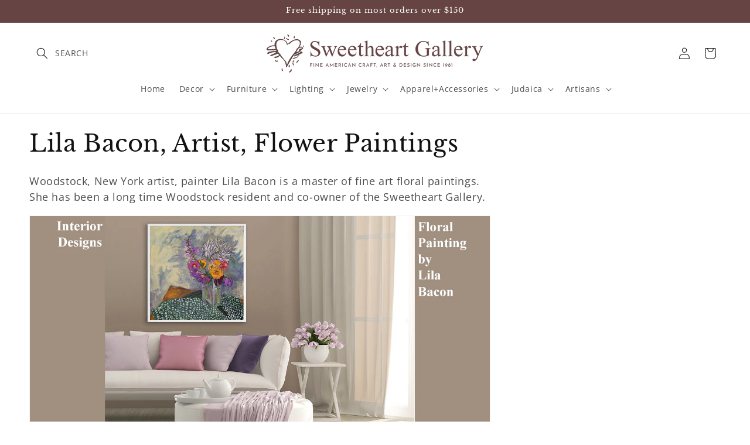

--- FILE ---
content_type: text/html; charset=utf-8
request_url: https://www.sweetheartgallery.com/collections/artist-lila-bacon-acrylic-floral-paintings/2-colors_blues
body_size: 52434
content:
<!doctype html>
<html class="js" lang="en">
  <head><!-- SEOAnt Speed Up Script --><script>
const AllowUrlArray_SEOAnt = ['cdn.nfcube.com', 'cdnv2.mycustomizer.com'];
const ForbidUrlArray_SEOAnt = [];
window.WhiteUrlArray_SEOAnt = AllowUrlArray_SEOAnt.map(src => new RegExp(src, 'i'));
window.BlackUrlArray_SEOAnt = ForbidUrlArray_SEOAnt.map(src => new RegExp(src, 'i'));
</script>
<script>
// Limit output
class AllowJsPlugin{constructor(e){const attrArr=["default","defer","async"];this.listener=this.handleListener.bind(this,e),this.jsArr=[],this.attribute=attrArr.reduce(((e,t)=>({...e,[t]:[]})),{});const t=this;e.forEach((e=>window.addEventListener(e,t.listener,{passive:!0})))}handleListener(e){const t=this;return e.forEach((e=>window.removeEventListener(e,t.listener))),"complete"===document.readyState?this.handleDOM():document.addEventListener("readystatechange",(e=>{if("complete"===e.target.readyState)return setTimeout(t.handleDOM.bind(t),1)}))}async handleDOM(){this.pauseEvent(),this.pauseJQuery(),this.getScripts(),this.beforeScripts();for(const e of Object.keys(this.attribute))await this.changeScripts(this.attribute[e]);for(const e of["DOMContentLoaded","readystatechange"])await this.requestRedraw(),document.dispatchEvent(new Event("allowJS-"+e));document.lightJSonreadystatechange&&document.lightJSonreadystatechange();for(const e of["DOMContentLoaded","load"])await this.requestRedraw(),window.dispatchEvent(new Event("allowJS-"+e));await this.requestRedraw(),window.lightJSonload&&window.lightJSonload(),await this.requestRedraw(),this.jsArr.forEach((e=>e(window).trigger("allowJS-jquery-load"))),window.dispatchEvent(new Event("allowJS-pageshow")),await this.requestRedraw(),window.lightJSonpageshow&&window.lightJSonpageshow()}async requestRedraw(){return new Promise((e=>requestAnimationFrame(e)))}getScripts(){document.querySelectorAll("script[type=AllowJs]").forEach((e=>{e.hasAttribute("src")?e.hasAttribute("async")&&e.async?this.attribute.async.push(e):e.hasAttribute("defer")&&e.defer?this.attribute.defer.push(e):this.attribute.default.push(e):this.attribute.default.push(e)}))}beforeScripts(){const e=this,t=Object.keys(this.attribute).reduce(((t,n)=>[...t,...e.attribute[n]]),[]),n=document.createDocumentFragment();t.forEach((e=>{const t=e.getAttribute("src");if(!t)return;const s=document.createElement("link");s.href=t,s.rel="preload",s.as="script",n.appendChild(s)})),document.head.appendChild(n)}async changeScripts(e){let t;for(;t=e.shift();)await this.requestRedraw(),new Promise((e=>{const n=document.createElement("script");[...t.attributes].forEach((e=>{"type"!==e.nodeName&&n.setAttribute(e.nodeName,e.nodeValue)})),t.hasAttribute("src")?(n.addEventListener("load",e),n.addEventListener("error",e)):(n.text=t.text,e()),t.parentNode.replaceChild(n,t)}))}pauseEvent(){const e={};[{obj:document,name:"DOMContentLoaded"},{obj:window,name:"DOMContentLoaded"},{obj:window,name:"load"},{obj:window,name:"pageshow"},{obj:document,name:"readystatechange"}].map((t=>function(t,n){function s(n){return e[t].list.indexOf(n)>=0?"allowJS-"+n:n}e[t]||(e[t]={list:[n],add:t.addEventListener,remove:t.removeEventListener},t.addEventListener=(...n)=>{n[0]=s(n[0]),e[t].add.apply(t,n)},t.removeEventListener=(...n)=>{n[0]=s(n[0]),e[t].remove.apply(t,n)})}(t.obj,t.name))),[{obj:document,name:"onreadystatechange"},{obj:window,name:"onpageshow"}].map((e=>function(e,t){let n=e[t];Object.defineProperty(e,t,{get:()=>n||function(){},set:s=>{e["allowJS"+t]=n=s}})}(e.obj,e.name)))}pauseJQuery(){const e=this;let t=window.jQuery;Object.defineProperty(window,"jQuery",{get:()=>t,set(n){if(!n||!n.fn||!e.jsArr.includes(n))return void(t=n);n.fn.ready=n.fn.init.prototype.ready=e=>{e.bind(document)(n)};const s=n.fn.on;n.fn.on=n.fn.init.prototype.on=function(...e){if(window!==this[0])return s.apply(this,e),this;const t=e=>e.split(" ").map((e=>"load"===e||0===e.indexOf("load.")?"allowJS-jquery-load":e)).join(" ");return"string"==typeof e[0]||e[0]instanceof String?(e[0]=t(e[0]),s.apply(this,e),this):("object"==typeof e[0]&&Object.keys(e[0]).forEach((n=>{delete Object.assign(e[0],{[t(n)]:e[0][n]})[n]})),s.apply(this,e),this)},e.jsArr.push(n),t=n}})}}new AllowJsPlugin(["keydown","wheel","mouseenter","mousemove","mouseleave","touchstart","touchmove","touchend"]);
</script>
<script>
"use strict";function SEOAnt_toConsumableArray(t){if(Array.isArray(t)){for(var e=0,r=Array(t.length);e<t.length;e++)r[e]=t[e];return r}return Array.from(t)}function _0x960a(t,e){var r=_0x3840();return(_0x960a=function(t,e){return t-=247,r[t]})(t,e)}function _0x3840(){var t=["defineProperties","application/javascript","preventDefault","4990555yeBSbh","addEventListener","set","setAttribute","bind","getAttribute","parentElement","WhiteUrlArray_SEOAnt","listener","toString","toLowerCase","every","touchend","SEOAnt scripts can't be lazy loaded","keydown","touchstart","removeChild","length","58IusxNw","BlackUrlArray_SEOAnt","observe","name","value","documentElement","wheel","warn","whitelist","map","tagName","402345HpbWDN","getOwnPropertyDescriptor","head","type","touchmove","removeEventListener","8160iwggKQ","call","beforescriptexecute","some","string","options","push","appendChild","blacklisted","querySelectorAll","5339295FeRgGa","4OtFDAr","filter","57211uwpiMx","nodeType","createElement","src","13296210cxmbJp",'script[type="',"1744290Faeint","test","forEach","script","blacklist","attributes","get","$&","744DdtCNR"];return(_0x3840=function(){return t})()}var _extends=Object.assign||function(t){for(var e=1;e<arguments.length;e++){var r=arguments[e];for(var n in r)Object.prototype.hasOwnProperty.call(r,n)&&(t[n]=r[n])}return t},_slicedToArray=function(){function t(t,e){var r=[],n=!0,o=!1,i=void 0;try{for(var a,c=t[Symbol.iterator]();!(n=(a=c.next()).done)&&(r.push(a.value),!e||r.length!==e);n=!0);}catch(t){o=!0,i=t}finally{try{!n&&c.return&&c.return()}finally{if(o)throw i}}return r}return function(e,r){if(Array.isArray(e))return e;if(Symbol.iterator in Object(e))return t(e,r);throw new TypeError("Invalid attempt to destructure non-iterable instance")}}(),_typeof="function"==typeof Symbol&&"symbol"==typeof Symbol.iterator?function(t){return typeof t}:function(t){return t&&"function"==typeof Symbol&&t.constructor===Symbol&&t!==Symbol.prototype?"symbol":typeof t};(function(t,e){for(var r=_0x960a,n=t();[];)try{if(531094===parseInt(r(306))/1+-parseInt(r(295))/2*(parseInt(r(312))/3)+-parseInt(r(257))/4*(parseInt(r(277))/5)+-parseInt(r(265))/6+-parseInt(r(259))/7*(-parseInt(r(273))/8)+-parseInt(r(256))/9+parseInt(r(263))/10)break;n.push(n.shift())}catch(t){n.push(n.shift())}})(_0x3840),function(){var t=_0x960a,e="javascript/blocked",r={blacklist:window[t(296)],whitelist:window[t(284)]},n={blacklisted:[]},o=function(n,o){return n&&(!o||o!==e)&&(!r.blacklist||r[t(269)][t(249)](function(e){return e[t(266)](n)}))&&(!r[t(303)]||r.whitelist[t(288)](function(e){return!e[t(266)](n)}))},i=function(e){var n=t,o=e[n(282)](n(262));return r[n(269)]&&r.blacklist[n(288)](function(t){return!t.test(o)})||r[n(303)]&&r.whitelist[n(249)](function(t){return t[n(266)](o)})},a=new MutationObserver(function(r){for(var i=t,a=0;a<r[i(294)];a++)for(var c=r[a].addedNodes,u=0;u<c.length;u++)!function(t){var r=c[t];if(1===r[i(260)]&&"SCRIPT"===r[i(305)]){var a=r[i(262)],u=r[i(309)];if(o(a,u)){n.blacklisted[i(252)]([r,r.type]),r[i(309)]=e;var s=function t(n){var o=i;r[o(282)](o(309))===e&&n[o(276)](),r[o(311)](o(248),t)};r[i(278)](i(248),s),r[i(283)]&&r[i(283)][i(293)](r)}}}(u)});a[t(297)](document[t(300)],{childList:!![],subtree:!![]});var c=/[|\{}()\[\]^$+*?.]/g,u=function(){for(var o=arguments.length,u=Array(o),s=0;s<o;s++)u[s]=arguments[s];var l=t;u[l(294)]<1?(r[l(269)]=[],r[l(303)]=[]):(r.blacklist&&(r[l(269)]=r.blacklist[l(258)](function(t){return u[l(288)](function(e){var r=l;return(void 0===e?"undefined":_typeof(e))===r(250)?!t.test(e):e instanceof RegExp?t.toString()!==e.toString():void 0})})),r[l(303)]&&(r[l(303)]=[].concat(SEOAnt_toConsumableArray(r[l(303)]),SEOAnt_toConsumableArray(u.map(function(t){var e=l;if("string"==typeof t){var n=t.replace(c,e(272)),o=".*"+n+".*";if(r[e(303)][e(288)](function(t){return t[e(286)]()!==o[e(286)]()}))return new RegExp(o)}else if(t instanceof RegExp&&r[e(303)][e(288)](function(r){return r[e(286)]()!==t.toString()}))return t;return null})[l(258)](Boolean)))));for(var f=document[l(255)](l(264)+e+'"]'),p=0;p<f[l(294)];p++){var y=f[p];i(y)&&(n[l(254)][l(252)]([y,l(275)]),y[l(283)][l(293)](y))}var v=0;[].concat(SEOAnt_toConsumableArray(n[l(254)]))[l(267)](function(t,e){var r=_slicedToArray(t,2),o=r[0],a=r[1],c=l;if(i(o)){for(var u=document.createElement("script"),s=0;s<o.attributes.length;s++){var f=o[c(270)][s];f[c(298)]!==c(262)&&f.name!==c(309)&&u.setAttribute(f.name,o.attributes[s][c(299)])}u[c(280)](c(262),o[c(262)]),u.setAttribute("type",a||c(275)),document[c(308)][c(253)](u),n[c(254)].splice(e-v,1),v++}}),r[l(269)]&&r.blacklist.length<1&&a.disconnect()},s=document.createElement,l={src:Object[t(307)](HTMLScriptElement.prototype,t(262)),type:Object[t(307)](HTMLScriptElement.prototype,t(309))};document[t(261)]=function(){for(var r=t,n=arguments.length,i=Array(n),a=0;a<n;a++)i[a]=arguments[a];if(i[0][r(287)]()!==r(268))return s[r(281)](document).apply(void 0,i);var c=s.bind(document).apply(void 0,i);try{Object[r(274)](c,{src:_extends({},l[r(262)],{set:function(t){var n=r;o(t,c[n(309)])&&l.type[n(279)][n(247)](this,e),l[n(262)][n(279)].call(this,t)}}),type:_extends({},l[r(309)],{get:function(){var t=r,n=l[t(309)][t(271)][t(247)](this);return n===e||o(this[t(262)],n)?null:n},set:function(t){var n=r,i=o(c[n(262)],c[n(309)])?e:t;l.type[n(279)][n(247)](this,i)}})}),c.setAttribute=function(t,e){var n=r;t===n(309)||t===n(262)?c[t]=e:HTMLScriptElement.prototype[n(280)][n(247)](c,t,e)}}catch(t){console[r(302)](r(290),t)}return c},[t(291),"mousemove",t(289),t(310),t(292),t(301)][t(304)](function(t){return{type:t,listener:function(){return u()},options:{passive:!![]}}}).forEach(function(e){var r=t;document[r(278)](e[r(309)],e[r(285)],e[r(251)])})}();
</script>
<!-- /SEOAnt Speed Up Script -->
    <meta charset="utf-8">
    <meta http-equiv="X-UA-Compatible" content="IE=edge">
    <meta name="viewport" content="width=device-width,initial-scale=1">
    <meta name="theme-color" content="">
    <link rel="canonical" href="https://www.sweetheartgallery.com/collections/artist-lila-bacon-acrylic-floral-paintings/2-colors_blues"><link rel="preconnect" href="https://fonts.shopifycdn.com" crossorigin><title>
      Lila Bacon Artist Painter, Acrylic Floral Paintings, Woodstock, NY Bearsville
 &ndash; tagged "2. COLORS_Blues" &ndash; Sweetheart Gallery, LLC: Contemporary Craft Gallery, Fine American Craft, Art, Decor, Handmade Home &amp; Personal Accessories</title>

    
      <meta name="description" content="Woodstock, New York artist, painter Lila Bacon is a master of fine art floral paintings. Lila has been a long time Woodstock resident. Co-owner Sweetheart Gallery">
    

    

<meta property="og:site_name" content="Sweetheart Gallery, LLC: Contemporary Craft Gallery, Fine American Craft, Art, Decor, Handmade Home &amp; Personal Accessories">
<meta property="og:url" content="https://www.sweetheartgallery.com/collections/artist-lila-bacon-acrylic-floral-paintings/2-colors_blues">
<meta property="og:title" content="Lila Bacon Artist Painter, Acrylic Floral Paintings, Woodstock, NY Bearsville">
<meta property="og:type" content="website">
<meta property="og:description" content="Woodstock, New York artist, painter Lila Bacon is a master of fine art floral paintings. Lila has been a long time Woodstock resident. Co-owner Sweetheart Gallery"><meta property="og:image" content="http://www.sweetheartgallery.com/cdn/shop/collections/Flower-Paintings-Floral-Paintings-Lila-Bacon-Artist-Painter-Green-Napkin-Interior-social-media_159e5c89-cfc6-4a19-a837-e63988346d41.jpg?v=1706559068">
  <meta property="og:image:secure_url" content="https://www.sweetheartgallery.com/cdn/shop/collections/Flower-Paintings-Floral-Paintings-Lila-Bacon-Artist-Painter-Green-Napkin-Interior-social-media_159e5c89-cfc6-4a19-a837-e63988346d41.jpg?v=1706559068">
  <meta property="og:image:width" content="1224">
  <meta property="og:image:height" content="576"><meta name="twitter:card" content="summary_large_image">
<meta name="twitter:title" content="Lila Bacon Artist Painter, Acrylic Floral Paintings, Woodstock, NY Bearsville">
<meta name="twitter:description" content="Woodstock, New York artist, painter Lila Bacon is a master of fine art floral paintings. Lila has been a long time Woodstock resident. Co-owner Sweetheart Gallery">


    <script src="//www.sweetheartgallery.com/cdn/shop/t/14/assets/constants.js?v=132983761750457495441746209679" defer="defer"></script>
    <script src="//www.sweetheartgallery.com/cdn/shop/t/14/assets/pubsub.js?v=25310214064522200911746209680" defer="defer"></script>
    <script src="//www.sweetheartgallery.com/cdn/shop/t/14/assets/global.js?v=184345515105158409801746209679" defer="defer"></script>
    <script src="//www.sweetheartgallery.com/cdn/shop/t/14/assets/details-disclosure.js?v=13653116266235556501746209679" defer="defer"></script>
    <script src="//www.sweetheartgallery.com/cdn/shop/t/14/assets/details-modal.js?v=25581673532751508451746209679" defer="defer"></script>
    <script src="//www.sweetheartgallery.com/cdn/shop/t/14/assets/search-form.js?v=133129549252120666541746209680" defer="defer"></script><script src="//www.sweetheartgallery.com/cdn/shop/t/14/assets/animations.js?v=88693664871331136111746209678" defer="defer"></script><script>window.performance && window.performance.mark && window.performance.mark('shopify.content_for_header.start');</script><meta name="google-site-verification" content="UxKA689DKmnsryrYSQSatMXp_rLMGRMpJ0OfxbMrG5Y">
<meta name="facebook-domain-verification" content="ukixffrjgl0r3o0kv89iegxbfnh4uo">
<meta name="facebook-domain-verification" content="ihurihb5wfsu49omp1fluxufqeucjp">
<meta id="shopify-digital-wallet" name="shopify-digital-wallet" content="/2864880/digital_wallets/dialog">
<meta name="shopify-checkout-api-token" content="d03c822d35b9c5dc4a6b641de727fc80">
<link rel="alternate" type="application/atom+xml" title="Feed" href="/collections/artist-lila-bacon-acrylic-floral-paintings/2-colors_blues.atom" />
<link rel="alternate" type="application/json+oembed" href="https://www.sweetheartgallery.com/collections/artist-lila-bacon-acrylic-floral-paintings/2-colors_blues.oembed">
<script async="async" src="/checkouts/internal/preloads.js?locale=en-US"></script>
<link rel="preconnect" href="https://shop.app" crossorigin="anonymous">
<script async="async" src="https://shop.app/checkouts/internal/preloads.js?locale=en-US&shop_id=2864880" crossorigin="anonymous"></script>
<script id="apple-pay-shop-capabilities" type="application/json">{"shopId":2864880,"countryCode":"US","currencyCode":"USD","merchantCapabilities":["supports3DS"],"merchantId":"gid:\/\/shopify\/Shop\/2864880","merchantName":"Sweetheart Gallery, LLC: Contemporary Craft Gallery, Fine American Craft, Art, Decor, Handmade Home \u0026 Personal Accessories","requiredBillingContactFields":["postalAddress","email","phone"],"requiredShippingContactFields":["postalAddress","email","phone"],"shippingType":"shipping","supportedNetworks":["visa","masterCard","amex","discover","elo","jcb"],"total":{"type":"pending","label":"Sweetheart Gallery, LLC: Contemporary Craft Gallery, Fine American Craft, Art, Decor, Handmade Home \u0026 Personal Accessories","amount":"1.00"},"shopifyPaymentsEnabled":true,"supportsSubscriptions":true}</script>
<script id="shopify-features" type="application/json">{"accessToken":"d03c822d35b9c5dc4a6b641de727fc80","betas":["rich-media-storefront-analytics"],"domain":"www.sweetheartgallery.com","predictiveSearch":true,"shopId":2864880,"locale":"en"}</script>
<script>var Shopify = Shopify || {};
Shopify.shop = "sweetheartgallery.myshopify.com";
Shopify.locale = "en";
Shopify.currency = {"active":"USD","rate":"1.0"};
Shopify.country = "US";
Shopify.theme = {"name":"Dawn: SB","id":133703762007,"schema_name":"Dawn","schema_version":"15.3.0","theme_store_id":887,"role":"main"};
Shopify.theme.handle = "null";
Shopify.theme.style = {"id":null,"handle":null};
Shopify.cdnHost = "www.sweetheartgallery.com/cdn";
Shopify.routes = Shopify.routes || {};
Shopify.routes.root = "/";</script>
<script type="module">!function(o){(o.Shopify=o.Shopify||{}).modules=!0}(window);</script>
<script>!function(o){function n(){var o=[];function n(){o.push(Array.prototype.slice.apply(arguments))}return n.q=o,n}var t=o.Shopify=o.Shopify||{};t.loadFeatures=n(),t.autoloadFeatures=n()}(window);</script>
<script>
  window.ShopifyPay = window.ShopifyPay || {};
  window.ShopifyPay.apiHost = "shop.app\/pay";
  window.ShopifyPay.redirectState = null;
</script>
<script id="shop-js-analytics" type="application/json">{"pageType":"collection"}</script>
<script defer="defer" async type="module" src="//www.sweetheartgallery.com/cdn/shopifycloud/shop-js/modules/v2/client.init-shop-cart-sync_C5BV16lS.en.esm.js"></script>
<script defer="defer" async type="module" src="//www.sweetheartgallery.com/cdn/shopifycloud/shop-js/modules/v2/chunk.common_CygWptCX.esm.js"></script>
<script type="module">
  await import("//www.sweetheartgallery.com/cdn/shopifycloud/shop-js/modules/v2/client.init-shop-cart-sync_C5BV16lS.en.esm.js");
await import("//www.sweetheartgallery.com/cdn/shopifycloud/shop-js/modules/v2/chunk.common_CygWptCX.esm.js");

  window.Shopify.SignInWithShop?.initShopCartSync?.({"fedCMEnabled":true,"windoidEnabled":true});

</script>
<script>
  window.Shopify = window.Shopify || {};
  if (!window.Shopify.featureAssets) window.Shopify.featureAssets = {};
  window.Shopify.featureAssets['shop-js'] = {"shop-cart-sync":["modules/v2/client.shop-cart-sync_ZFArdW7E.en.esm.js","modules/v2/chunk.common_CygWptCX.esm.js"],"init-fed-cm":["modules/v2/client.init-fed-cm_CmiC4vf6.en.esm.js","modules/v2/chunk.common_CygWptCX.esm.js"],"shop-button":["modules/v2/client.shop-button_tlx5R9nI.en.esm.js","modules/v2/chunk.common_CygWptCX.esm.js"],"shop-cash-offers":["modules/v2/client.shop-cash-offers_DOA2yAJr.en.esm.js","modules/v2/chunk.common_CygWptCX.esm.js","modules/v2/chunk.modal_D71HUcav.esm.js"],"init-windoid":["modules/v2/client.init-windoid_sURxWdc1.en.esm.js","modules/v2/chunk.common_CygWptCX.esm.js"],"shop-toast-manager":["modules/v2/client.shop-toast-manager_ClPi3nE9.en.esm.js","modules/v2/chunk.common_CygWptCX.esm.js"],"init-shop-email-lookup-coordinator":["modules/v2/client.init-shop-email-lookup-coordinator_B8hsDcYM.en.esm.js","modules/v2/chunk.common_CygWptCX.esm.js"],"init-shop-cart-sync":["modules/v2/client.init-shop-cart-sync_C5BV16lS.en.esm.js","modules/v2/chunk.common_CygWptCX.esm.js"],"avatar":["modules/v2/client.avatar_BTnouDA3.en.esm.js"],"pay-button":["modules/v2/client.pay-button_FdsNuTd3.en.esm.js","modules/v2/chunk.common_CygWptCX.esm.js"],"init-customer-accounts":["modules/v2/client.init-customer-accounts_DxDtT_ad.en.esm.js","modules/v2/client.shop-login-button_C5VAVYt1.en.esm.js","modules/v2/chunk.common_CygWptCX.esm.js","modules/v2/chunk.modal_D71HUcav.esm.js"],"init-shop-for-new-customer-accounts":["modules/v2/client.init-shop-for-new-customer-accounts_ChsxoAhi.en.esm.js","modules/v2/client.shop-login-button_C5VAVYt1.en.esm.js","modules/v2/chunk.common_CygWptCX.esm.js","modules/v2/chunk.modal_D71HUcav.esm.js"],"shop-login-button":["modules/v2/client.shop-login-button_C5VAVYt1.en.esm.js","modules/v2/chunk.common_CygWptCX.esm.js","modules/v2/chunk.modal_D71HUcav.esm.js"],"init-customer-accounts-sign-up":["modules/v2/client.init-customer-accounts-sign-up_CPSyQ0Tj.en.esm.js","modules/v2/client.shop-login-button_C5VAVYt1.en.esm.js","modules/v2/chunk.common_CygWptCX.esm.js","modules/v2/chunk.modal_D71HUcav.esm.js"],"shop-follow-button":["modules/v2/client.shop-follow-button_Cva4Ekp9.en.esm.js","modules/v2/chunk.common_CygWptCX.esm.js","modules/v2/chunk.modal_D71HUcav.esm.js"],"checkout-modal":["modules/v2/client.checkout-modal_BPM8l0SH.en.esm.js","modules/v2/chunk.common_CygWptCX.esm.js","modules/v2/chunk.modal_D71HUcav.esm.js"],"lead-capture":["modules/v2/client.lead-capture_Bi8yE_yS.en.esm.js","modules/v2/chunk.common_CygWptCX.esm.js","modules/v2/chunk.modal_D71HUcav.esm.js"],"shop-login":["modules/v2/client.shop-login_D6lNrXab.en.esm.js","modules/v2/chunk.common_CygWptCX.esm.js","modules/v2/chunk.modal_D71HUcav.esm.js"],"payment-terms":["modules/v2/client.payment-terms_CZxnsJam.en.esm.js","modules/v2/chunk.common_CygWptCX.esm.js","modules/v2/chunk.modal_D71HUcav.esm.js"]};
</script>
<script>(function() {
  var isLoaded = false;
  function asyncLoad() {
    if (isLoaded) return;
    isLoaded = true;
    var urls = ["https:\/\/cdn.hextom.com\/js\/quickannouncementbar.js?shop=sweetheartgallery.myshopify.com","https:\/\/omnisnippet1.com\/platforms\/shopify.js?source=scriptTag\u0026v=2025-05-15T12\u0026shop=sweetheartgallery.myshopify.com"];
    for (var i = 0; i < urls.length; i++) {
      var s = document.createElement('script');
      s.type = 'text/javascript';
      if (AllowUrlArray_SEOAnt.filter(u => urls[i].indexOf(u) > -1).length === 0) s.type = 'AllowJs'; s.async = true;
      s.src = urls[i];
      var x = document.getElementsByTagName('script')[0];
      x.parentNode.insertBefore(s, x);
    }
  };
  if(window.attachEvent) {
    window.attachEvent('onload', asyncLoad);
  } else {
    window.addEventListener('load', asyncLoad, false);
  }
})();</script>
<script id="__st">var __st={"a":2864880,"offset":-18000,"reqid":"e3dfa9dd-72f3-4144-b620-72bdf79a0f7a-1768734409","pageurl":"www.sweetheartgallery.com\/collections\/artist-lila-bacon-acrylic-floral-paintings\/2-colors_blues","u":"cd045f97b621","p":"collection","rtyp":"collection","rid":25648485};</script>
<script>window.ShopifyPaypalV4VisibilityTracking = true;</script>
<script id="captcha-bootstrap">!function(){'use strict';const t='contact',e='account',n='new_comment',o=[[t,t],['blogs',n],['comments',n],[t,'customer']],c=[[e,'customer_login'],[e,'guest_login'],[e,'recover_customer_password'],[e,'create_customer']],r=t=>t.map((([t,e])=>`form[action*='/${t}']:not([data-nocaptcha='true']) input[name='form_type'][value='${e}']`)).join(','),a=t=>()=>t?[...document.querySelectorAll(t)].map((t=>t.form)):[];function s(){const t=[...o],e=r(t);return a(e)}const i='password',u='form_key',d=['recaptcha-v3-token','g-recaptcha-response','h-captcha-response',i],f=()=>{try{return window.sessionStorage}catch{return}},m='__shopify_v',_=t=>t.elements[u];function p(t,e,n=!1){try{const o=window.sessionStorage,c=JSON.parse(o.getItem(e)),{data:r}=function(t){const{data:e,action:n}=t;return t[m]||n?{data:e,action:n}:{data:t,action:n}}(c);for(const[e,n]of Object.entries(r))t.elements[e]&&(t.elements[e].value=n);n&&o.removeItem(e)}catch(o){console.error('form repopulation failed',{error:o})}}const l='form_type',E='cptcha';function T(t){t.dataset[E]=!0}const w=window,h=w.document,L='Shopify',v='ce_forms',y='captcha';let A=!1;((t,e)=>{const n=(g='f06e6c50-85a8-45c8-87d0-21a2b65856fe',I='https://cdn.shopify.com/shopifycloud/storefront-forms-hcaptcha/ce_storefront_forms_captcha_hcaptcha.v1.5.2.iife.js',D={infoText:'Protected by hCaptcha',privacyText:'Privacy',termsText:'Terms'},(t,e,n)=>{const o=w[L][v],c=o.bindForm;if(c)return c(t,g,e,D).then(n);var r;o.q.push([[t,g,e,D],n]),r=I,A||(h.body.append(Object.assign(h.createElement('script'),{id:'captcha-provider',async:!0,src:r})),A=!0)});var g,I,D;w[L]=w[L]||{},w[L][v]=w[L][v]||{},w[L][v].q=[],w[L][y]=w[L][y]||{},w[L][y].protect=function(t,e){n(t,void 0,e),T(t)},Object.freeze(w[L][y]),function(t,e,n,w,h,L){const[v,y,A,g]=function(t,e,n){const i=e?o:[],u=t?c:[],d=[...i,...u],f=r(d),m=r(i),_=r(d.filter((([t,e])=>n.includes(e))));return[a(f),a(m),a(_),s()]}(w,h,L),I=t=>{const e=t.target;return e instanceof HTMLFormElement?e:e&&e.form},D=t=>v().includes(t);t.addEventListener('submit',(t=>{const e=I(t);if(!e)return;const n=D(e)&&!e.dataset.hcaptchaBound&&!e.dataset.recaptchaBound,o=_(e),c=g().includes(e)&&(!o||!o.value);(n||c)&&t.preventDefault(),c&&!n&&(function(t){try{if(!f())return;!function(t){const e=f();if(!e)return;const n=_(t);if(!n)return;const o=n.value;o&&e.removeItem(o)}(t);const e=Array.from(Array(32),(()=>Math.random().toString(36)[2])).join('');!function(t,e){_(t)||t.append(Object.assign(document.createElement('input'),{type:'hidden',name:u})),t.elements[u].value=e}(t,e),function(t,e){const n=f();if(!n)return;const o=[...t.querySelectorAll(`input[type='${i}']`)].map((({name:t})=>t)),c=[...d,...o],r={};for(const[a,s]of new FormData(t).entries())c.includes(a)||(r[a]=s);n.setItem(e,JSON.stringify({[m]:1,action:t.action,data:r}))}(t,e)}catch(e){console.error('failed to persist form',e)}}(e),e.submit())}));const S=(t,e)=>{t&&!t.dataset[E]&&(n(t,e.some((e=>e===t))),T(t))};for(const o of['focusin','change'])t.addEventListener(o,(t=>{const e=I(t);D(e)&&S(e,y())}));const B=e.get('form_key'),M=e.get(l),P=B&&M;t.addEventListener('DOMContentLoaded',(()=>{const t=y();if(P)for(const e of t)e.elements[l].value===M&&p(e,B);[...new Set([...A(),...v().filter((t=>'true'===t.dataset.shopifyCaptcha))])].forEach((e=>S(e,t)))}))}(h,new URLSearchParams(w.location.search),n,t,e,['guest_login'])})(!0,!0)}();</script>
<script integrity="sha256-4kQ18oKyAcykRKYeNunJcIwy7WH5gtpwJnB7kiuLZ1E=" data-source-attribution="shopify.loadfeatures" defer="defer" src="//www.sweetheartgallery.com/cdn/shopifycloud/storefront/assets/storefront/load_feature-a0a9edcb.js" crossorigin="anonymous"></script>
<script crossorigin="anonymous" defer="defer" src="//www.sweetheartgallery.com/cdn/shopifycloud/storefront/assets/shopify_pay/storefront-65b4c6d7.js?v=20250812"></script>
<script data-source-attribution="shopify.dynamic_checkout.dynamic.init">var Shopify=Shopify||{};Shopify.PaymentButton=Shopify.PaymentButton||{isStorefrontPortableWallets:!0,init:function(){window.Shopify.PaymentButton.init=function(){};var t=document.createElement("script");t.src="https://www.sweetheartgallery.com/cdn/shopifycloud/portable-wallets/latest/portable-wallets.en.js",t.type="module",document.head.appendChild(t)}};
</script>
<script data-source-attribution="shopify.dynamic_checkout.buyer_consent">
  function portableWalletsHideBuyerConsent(e){var t=document.getElementById("shopify-buyer-consent"),n=document.getElementById("shopify-subscription-policy-button");t&&n&&(t.classList.add("hidden"),t.setAttribute("aria-hidden","true"),n.removeEventListener("click",e))}function portableWalletsShowBuyerConsent(e){var t=document.getElementById("shopify-buyer-consent"),n=document.getElementById("shopify-subscription-policy-button");t&&n&&(t.classList.remove("hidden"),t.removeAttribute("aria-hidden"),n.addEventListener("click",e))}window.Shopify?.PaymentButton&&(window.Shopify.PaymentButton.hideBuyerConsent=portableWalletsHideBuyerConsent,window.Shopify.PaymentButton.showBuyerConsent=portableWalletsShowBuyerConsent);
</script>
<script data-source-attribution="shopify.dynamic_checkout.cart.bootstrap">document.addEventListener("DOMContentLoaded",(function(){function t(){return document.querySelector("shopify-accelerated-checkout-cart, shopify-accelerated-checkout")}if(t())Shopify.PaymentButton.init();else{new MutationObserver((function(e,n){t()&&(Shopify.PaymentButton.init(),n.disconnect())})).observe(document.body,{childList:!0,subtree:!0})}}));
</script>
<link id="shopify-accelerated-checkout-styles" rel="stylesheet" media="screen" href="https://www.sweetheartgallery.com/cdn/shopifycloud/portable-wallets/latest/accelerated-checkout-backwards-compat.css" crossorigin="anonymous">
<style id="shopify-accelerated-checkout-cart">
        #shopify-buyer-consent {
  margin-top: 1em;
  display: inline-block;
  width: 100%;
}

#shopify-buyer-consent.hidden {
  display: none;
}

#shopify-subscription-policy-button {
  background: none;
  border: none;
  padding: 0;
  text-decoration: underline;
  font-size: inherit;
  cursor: pointer;
}

#shopify-subscription-policy-button::before {
  box-shadow: none;
}

      </style>
<script id="sections-script" data-sections="header" defer="defer" src="//www.sweetheartgallery.com/cdn/shop/t/14/compiled_assets/scripts.js?17973"></script>
<script>window.performance && window.performance.mark && window.performance.mark('shopify.content_for_header.end');</script>


    <style data-shopify>
      @font-face {
  font-family: "Open Sans";
  font-weight: 400;
  font-style: normal;
  font-display: swap;
  src: url("//www.sweetheartgallery.com/cdn/fonts/open_sans/opensans_n4.c32e4d4eca5273f6d4ee95ddf54b5bbb75fc9b61.woff2") format("woff2"),
       url("//www.sweetheartgallery.com/cdn/fonts/open_sans/opensans_n4.5f3406f8d94162b37bfa232b486ac93ee892406d.woff") format("woff");
}

      @font-face {
  font-family: "Open Sans";
  font-weight: 700;
  font-style: normal;
  font-display: swap;
  src: url("//www.sweetheartgallery.com/cdn/fonts/open_sans/opensans_n7.a9393be1574ea8606c68f4441806b2711d0d13e4.woff2") format("woff2"),
       url("//www.sweetheartgallery.com/cdn/fonts/open_sans/opensans_n7.7b8af34a6ebf52beb1a4c1d8c73ad6910ec2e553.woff") format("woff");
}

      @font-face {
  font-family: "Open Sans";
  font-weight: 400;
  font-style: italic;
  font-display: swap;
  src: url("//www.sweetheartgallery.com/cdn/fonts/open_sans/opensans_i4.6f1d45f7a46916cc95c694aab32ecbf7509cbf33.woff2") format("woff2"),
       url("//www.sweetheartgallery.com/cdn/fonts/open_sans/opensans_i4.4efaa52d5a57aa9a57c1556cc2b7465d18839daa.woff") format("woff");
}

      @font-face {
  font-family: "Open Sans";
  font-weight: 700;
  font-style: italic;
  font-display: swap;
  src: url("//www.sweetheartgallery.com/cdn/fonts/open_sans/opensans_i7.916ced2e2ce15f7fcd95d196601a15e7b89ee9a4.woff2") format("woff2"),
       url("//www.sweetheartgallery.com/cdn/fonts/open_sans/opensans_i7.99a9cff8c86ea65461de497ade3d515a98f8b32a.woff") format("woff");
}

      @font-face {
  font-family: "Libre Baskerville";
  font-weight: 400;
  font-style: normal;
  font-display: swap;
  src: url("//www.sweetheartgallery.com/cdn/fonts/libre_baskerville/librebaskerville_n4.2ec9ee517e3ce28d5f1e6c6e75efd8a97e59c189.woff2") format("woff2"),
       url("//www.sweetheartgallery.com/cdn/fonts/libre_baskerville/librebaskerville_n4.323789551b85098885c8eccedfb1bd8f25f56007.woff") format("woff");
}


      
        :root,
        .color-scheme-1 {
          --color-background: 255,255,255;
        
          --gradient-background: #ffffff;
        

        

        --color-foreground: 18,18,18;
        --color-background-contrast: 191,191,191;
        --color-shadow: 18,18,18;
        --color-button: 102,68,68;
        --color-button-text: 255,255,255;
        --color-secondary-button: 255,255,255;
        --color-secondary-button-text: 102,68,68;
        --color-link: 102,68,68;
        --color-badge-foreground: 18,18,18;
        --color-badge-background: 255,255,255;
        --color-badge-border: 18,18,18;
        --payment-terms-background-color: rgb(255 255 255);
      }
      
        
        .color-scheme-2 {
          --color-background: 243,243,243;
        
          --gradient-background: #f3f3f3;
        

        

        --color-foreground: 18,18,18;
        --color-background-contrast: 179,179,179;
        --color-shadow: 18,18,18;
        --color-button: 18,18,18;
        --color-button-text: 243,243,243;
        --color-secondary-button: 243,243,243;
        --color-secondary-button-text: 18,18,18;
        --color-link: 18,18,18;
        --color-badge-foreground: 18,18,18;
        --color-badge-background: 243,243,243;
        --color-badge-border: 18,18,18;
        --payment-terms-background-color: rgb(243 243 243);
      }
      
        
        .color-scheme-3 {
          --color-background: 102,68,68;
        
          --gradient-background: #664444;
        

        

        --color-foreground: 255,255,255;
        --color-background-contrast: 26,17,17;
        --color-shadow: 18,18,18;
        --color-button: 102,68,68;
        --color-button-text: 0,0,0;
        --color-secondary-button: 102,68,68;
        --color-secondary-button-text: 255,255,255;
        --color-link: 255,255,255;
        --color-badge-foreground: 255,255,255;
        --color-badge-background: 102,68,68;
        --color-badge-border: 255,255,255;
        --payment-terms-background-color: rgb(102 68 68);
      }
      
        
        .color-scheme-4 {
          --color-background: 18,18,18;
        
          --gradient-background: #121212;
        

        

        --color-foreground: 255,255,255;
        --color-background-contrast: 146,146,146;
        --color-shadow: 18,18,18;
        --color-button: 255,255,255;
        --color-button-text: 18,18,18;
        --color-secondary-button: 18,18,18;
        --color-secondary-button-text: 255,255,255;
        --color-link: 255,255,255;
        --color-badge-foreground: 255,255,255;
        --color-badge-background: 18,18,18;
        --color-badge-border: 255,255,255;
        --payment-terms-background-color: rgb(18 18 18);
      }
      
        
        .color-scheme-5 {
          --color-background: 251,249,246;
        
          --gradient-background: #fbf9f6;
        

        

        --color-foreground: 255,255,255;
        --color-background-contrast: 212,190,158;
        --color-shadow: 18,18,18;
        --color-button: 255,255,255;
        --color-button-text: 51,79,180;
        --color-secondary-button: 251,249,246;
        --color-secondary-button-text: 255,255,255;
        --color-link: 255,255,255;
        --color-badge-foreground: 255,255,255;
        --color-badge-background: 251,249,246;
        --color-badge-border: 255,255,255;
        --payment-terms-background-color: rgb(251 249 246);
      }
      

      body, .color-scheme-1, .color-scheme-2, .color-scheme-3, .color-scheme-4, .color-scheme-5 {
        color: rgba(var(--color-foreground), 0.75);
        background-color: rgb(var(--color-background));
      }

      :root {
        --font-body-family: "Open Sans", sans-serif;
        --font-body-style: normal;
        --font-body-weight: 400;
        --font-body-weight-bold: 700;

        --font-heading-family: "Libre Baskerville", serif;
        --font-heading-style: normal;
        --font-heading-weight: 400;

        --font-body-scale: 1.0;
        --font-heading-scale: 1.0;

        --media-padding: px;
        --media-border-opacity: 0.05;
        --media-border-width: 1px;
        --media-radius: 0px;
        --media-shadow-opacity: 0.0;
        --media-shadow-horizontal-offset: 0px;
        --media-shadow-vertical-offset: 0px;
        --media-shadow-blur-radius: 5px;
        --media-shadow-visible: 0;

        --page-width: 130rem;
        --page-width-margin: 0rem;

        --product-card-image-padding: 0.0rem;
        --product-card-corner-radius: 0.0rem;
        --product-card-text-alignment: left;
        --product-card-border-width: 0.0rem;
        --product-card-border-opacity: 0.1;
        --product-card-shadow-opacity: 0.0;
        --product-card-shadow-visible: 0;
        --product-card-shadow-horizontal-offset: 0.0rem;
        --product-card-shadow-vertical-offset: 0.4rem;
        --product-card-shadow-blur-radius: 0.5rem;

        --collection-card-image-padding: 0.0rem;
        --collection-card-corner-radius: 0.0rem;
        --collection-card-text-alignment: left;
        --collection-card-border-width: 0.0rem;
        --collection-card-border-opacity: 0.1;
        --collection-card-shadow-opacity: 0.0;
        --collection-card-shadow-visible: 0;
        --collection-card-shadow-horizontal-offset: 0.0rem;
        --collection-card-shadow-vertical-offset: 0.4rem;
        --collection-card-shadow-blur-radius: 0.5rem;

        --blog-card-image-padding: 0.0rem;
        --blog-card-corner-radius: 0.0rem;
        --blog-card-text-alignment: left;
        --blog-card-border-width: 0.0rem;
        --blog-card-border-opacity: 0.1;
        --blog-card-shadow-opacity: 0.0;
        --blog-card-shadow-visible: 0;
        --blog-card-shadow-horizontal-offset: 0.0rem;
        --blog-card-shadow-vertical-offset: 0.4rem;
        --blog-card-shadow-blur-radius: 0.5rem;

        --badge-corner-radius: 4.0rem;

        --popup-border-width: 1px;
        --popup-border-opacity: 0.1;
        --popup-corner-radius: 0px;
        --popup-shadow-opacity: 0.05;
        --popup-shadow-horizontal-offset: 0px;
        --popup-shadow-vertical-offset: 4px;
        --popup-shadow-blur-radius: 5px;

        --drawer-border-width: 1px;
        --drawer-border-opacity: 0.1;
        --drawer-shadow-opacity: 0.0;
        --drawer-shadow-horizontal-offset: 0px;
        --drawer-shadow-vertical-offset: 4px;
        --drawer-shadow-blur-radius: 5px;

        --spacing-sections-desktop: 0px;
        --spacing-sections-mobile: 0px;

        --grid-desktop-vertical-spacing: 16px;
        --grid-desktop-horizontal-spacing: 16px;
        --grid-mobile-vertical-spacing: 8px;
        --grid-mobile-horizontal-spacing: 8px;

        --text-boxes-border-opacity: 0.1;
        --text-boxes-border-width: 0px;
        --text-boxes-radius: 0px;
        --text-boxes-shadow-opacity: 0.0;
        --text-boxes-shadow-visible: 0;
        --text-boxes-shadow-horizontal-offset: 0px;
        --text-boxes-shadow-vertical-offset: 4px;
        --text-boxes-shadow-blur-radius: 5px;

        --buttons-radius: 0px;
        --buttons-radius-outset: 0px;
        --buttons-border-width: 1px;
        --buttons-border-opacity: 1.0;
        --buttons-shadow-opacity: 0.0;
        --buttons-shadow-visible: 0;
        --buttons-shadow-horizontal-offset: 0px;
        --buttons-shadow-vertical-offset: 4px;
        --buttons-shadow-blur-radius: 5px;
        --buttons-border-offset: 0px;

        --inputs-radius: 0px;
        --inputs-border-width: 1px;
        --inputs-border-opacity: 0.55;
        --inputs-shadow-opacity: 0.0;
        --inputs-shadow-horizontal-offset: 0px;
        --inputs-margin-offset: 0px;
        --inputs-shadow-vertical-offset: 4px;
        --inputs-shadow-blur-radius: 5px;
        --inputs-radius-outset: 0px;

        --variant-pills-radius: 40px;
        --variant-pills-border-width: 1px;
        --variant-pills-border-opacity: 0.55;
        --variant-pills-shadow-opacity: 0.0;
        --variant-pills-shadow-horizontal-offset: 0px;
        --variant-pills-shadow-vertical-offset: 4px;
        --variant-pills-shadow-blur-radius: 5px;
      }

      *,
      *::before,
      *::after {
        box-sizing: inherit;
      }

      html {
        box-sizing: border-box;
        font-size: calc(var(--font-body-scale) * 62.5%);
        height: 100%;
      }

      body {
        display: grid;
        grid-template-rows: auto auto 1fr auto;
        grid-template-columns: 100%;
        min-height: 100%;
        margin: 0;
        font-size: 1.5rem;
        letter-spacing: 0.06rem;
        line-height: calc(1 + 0.8 / var(--font-body-scale));
        font-family: var(--font-body-family);
        font-style: var(--font-body-style);
        font-weight: var(--font-body-weight);
      }

      @media screen and (min-width: 750px) {
        body {
          font-size: 1.6rem;
        }
      }
    </style>

    <link href="//www.sweetheartgallery.com/cdn/shop/t/14/assets/base.css?v=159841507637079171801746209678" rel="stylesheet" type="text/css" media="all" />
    <link href="//www.sweetheartgallery.com/cdn/shop/t/14/assets/custom.css?v=116701676883875485421753122704" rel="stylesheet" type="text/css" media="all" />
    <link rel="stylesheet" href="//www.sweetheartgallery.com/cdn/shop/t/14/assets/component-cart-items.css?v=123238115697927560811746209678" media="print" onload="this.media='all'">
      <link rel="preload" as="font" href="//www.sweetheartgallery.com/cdn/fonts/open_sans/opensans_n4.c32e4d4eca5273f6d4ee95ddf54b5bbb75fc9b61.woff2" type="font/woff2" crossorigin>
      

      <link rel="preload" as="font" href="//www.sweetheartgallery.com/cdn/fonts/libre_baskerville/librebaskerville_n4.2ec9ee517e3ce28d5f1e6c6e75efd8a97e59c189.woff2" type="font/woff2" crossorigin>
      
<link
        rel="stylesheet"
        href="//www.sweetheartgallery.com/cdn/shop/t/14/assets/component-predictive-search.css?v=118923337488134913561746209679"
        media="print"
        onload="this.media='all'"
      ><script>
      if (Shopify.designMode) {
        document.documentElement.classList.add('shopify-design-mode');
      }
    </script>
  <!-- BEGIN app block: shopify://apps/seowill-seoant-ai-seo/blocks/seoant-core/8e57283b-dcb0-4f7b-a947-fb5c57a0d59d -->
<!--SEOAnt Core By SEOAnt Teams, v0.1.6 START -->






<!-- SON-LD generated By SEOAnt END -->



<!-- Start : SEOAnt BrokenLink Redirect --><script type="text/javascript">
    !function(t){var e={};function r(n){if(e[n])return e[n].exports;var o=e[n]={i:n,l:!1,exports:{}};return t[n].call(o.exports,o,o.exports,r),o.l=!0,o.exports}r.m=t,r.c=e,r.d=function(t,e,n){r.o(t,e)||Object.defineProperty(t,e,{enumerable:!0,get:n})},r.r=function(t){"undefined"!==typeof Symbol&&Symbol.toStringTag&&Object.defineProperty(t,Symbol.toStringTag,{value:"Module"}),Object.defineProperty(t,"__esModule",{value:!0})},r.t=function(t,e){if(1&e&&(t=r(t)),8&e)return t;if(4&e&&"object"===typeof t&&t&&t.__esModule)return t;var n=Object.create(null);if(r.r(n),Object.defineProperty(n,"default",{enumerable:!0,value:t}),2&e&&"string"!=typeof t)for(var o in t)r.d(n,o,function(e){return t[e]}.bind(null,o));return n},r.n=function(t){var e=t&&t.__esModule?function(){return t.default}:function(){return t};return r.d(e,"a",e),e},r.o=function(t,e){return Object.prototype.hasOwnProperty.call(t,e)},r.p="",r(r.s=11)}([function(t,e,r){"use strict";var n=r(2),o=Object.prototype.toString;function i(t){return"[object Array]"===o.call(t)}function a(t){return"undefined"===typeof t}function u(t){return null!==t&&"object"===typeof t}function s(t){return"[object Function]"===o.call(t)}function c(t,e){if(null!==t&&"undefined"!==typeof t)if("object"!==typeof t&&(t=[t]),i(t))for(var r=0,n=t.length;r<n;r++)e.call(null,t[r],r,t);else for(var o in t)Object.prototype.hasOwnProperty.call(t,o)&&e.call(null,t[o],o,t)}t.exports={isArray:i,isArrayBuffer:function(t){return"[object ArrayBuffer]"===o.call(t)},isBuffer:function(t){return null!==t&&!a(t)&&null!==t.constructor&&!a(t.constructor)&&"function"===typeof t.constructor.isBuffer&&t.constructor.isBuffer(t)},isFormData:function(t){return"undefined"!==typeof FormData&&t instanceof FormData},isArrayBufferView:function(t){return"undefined"!==typeof ArrayBuffer&&ArrayBuffer.isView?ArrayBuffer.isView(t):t&&t.buffer&&t.buffer instanceof ArrayBuffer},isString:function(t){return"string"===typeof t},isNumber:function(t){return"number"===typeof t},isObject:u,isUndefined:a,isDate:function(t){return"[object Date]"===o.call(t)},isFile:function(t){return"[object File]"===o.call(t)},isBlob:function(t){return"[object Blob]"===o.call(t)},isFunction:s,isStream:function(t){return u(t)&&s(t.pipe)},isURLSearchParams:function(t){return"undefined"!==typeof URLSearchParams&&t instanceof URLSearchParams},isStandardBrowserEnv:function(){return("undefined"===typeof navigator||"ReactNative"!==navigator.product&&"NativeScript"!==navigator.product&&"NS"!==navigator.product)&&("undefined"!==typeof window&&"undefined"!==typeof document)},forEach:c,merge:function t(){var e={};function r(r,n){"object"===typeof e[n]&&"object"===typeof r?e[n]=t(e[n],r):e[n]=r}for(var n=0,o=arguments.length;n<o;n++)c(arguments[n],r);return e},deepMerge:function t(){var e={};function r(r,n){"object"===typeof e[n]&&"object"===typeof r?e[n]=t(e[n],r):e[n]="object"===typeof r?t({},r):r}for(var n=0,o=arguments.length;n<o;n++)c(arguments[n],r);return e},extend:function(t,e,r){return c(e,(function(e,o){t[o]=r&&"function"===typeof e?n(e,r):e})),t},trim:function(t){return t.replace(/^\s*/,"").replace(/\s*$/,"")}}},function(t,e,r){t.exports=r(12)},function(t,e,r){"use strict";t.exports=function(t,e){return function(){for(var r=new Array(arguments.length),n=0;n<r.length;n++)r[n]=arguments[n];return t.apply(e,r)}}},function(t,e,r){"use strict";var n=r(0);function o(t){return encodeURIComponent(t).replace(/%40/gi,"@").replace(/%3A/gi,":").replace(/%24/g,"$").replace(/%2C/gi,",").replace(/%20/g,"+").replace(/%5B/gi,"[").replace(/%5D/gi,"]")}t.exports=function(t,e,r){if(!e)return t;var i;if(r)i=r(e);else if(n.isURLSearchParams(e))i=e.toString();else{var a=[];n.forEach(e,(function(t,e){null!==t&&"undefined"!==typeof t&&(n.isArray(t)?e+="[]":t=[t],n.forEach(t,(function(t){n.isDate(t)?t=t.toISOString():n.isObject(t)&&(t=JSON.stringify(t)),a.push(o(e)+"="+o(t))})))})),i=a.join("&")}if(i){var u=t.indexOf("#");-1!==u&&(t=t.slice(0,u)),t+=(-1===t.indexOf("?")?"?":"&")+i}return t}},function(t,e,r){"use strict";t.exports=function(t){return!(!t||!t.__CANCEL__)}},function(t,e,r){"use strict";(function(e){var n=r(0),o=r(19),i={"Content-Type":"application/x-www-form-urlencoded"};function a(t,e){!n.isUndefined(t)&&n.isUndefined(t["Content-Type"])&&(t["Content-Type"]=e)}var u={adapter:function(){var t;return("undefined"!==typeof XMLHttpRequest||"undefined"!==typeof e&&"[object process]"===Object.prototype.toString.call(e))&&(t=r(6)),t}(),transformRequest:[function(t,e){return o(e,"Accept"),o(e,"Content-Type"),n.isFormData(t)||n.isArrayBuffer(t)||n.isBuffer(t)||n.isStream(t)||n.isFile(t)||n.isBlob(t)?t:n.isArrayBufferView(t)?t.buffer:n.isURLSearchParams(t)?(a(e,"application/x-www-form-urlencoded;charset=utf-8"),t.toString()):n.isObject(t)?(a(e,"application/json;charset=utf-8"),JSON.stringify(t)):t}],transformResponse:[function(t){if("string"===typeof t)try{t=JSON.parse(t)}catch(e){}return t}],timeout:0,xsrfCookieName:"XSRF-TOKEN",xsrfHeaderName:"X-XSRF-TOKEN",maxContentLength:-1,validateStatus:function(t){return t>=200&&t<300},headers:{common:{Accept:"application/json, text/plain, */*"}}};n.forEach(["delete","get","head"],(function(t){u.headers[t]={}})),n.forEach(["post","put","patch"],(function(t){u.headers[t]=n.merge(i)})),t.exports=u}).call(this,r(18))},function(t,e,r){"use strict";var n=r(0),o=r(20),i=r(3),a=r(22),u=r(25),s=r(26),c=r(7);t.exports=function(t){return new Promise((function(e,f){var l=t.data,p=t.headers;n.isFormData(l)&&delete p["Content-Type"];var h=new XMLHttpRequest;if(t.auth){var d=t.auth.username||"",m=t.auth.password||"";p.Authorization="Basic "+btoa(d+":"+m)}var y=a(t.baseURL,t.url);if(h.open(t.method.toUpperCase(),i(y,t.params,t.paramsSerializer),!0),h.timeout=t.timeout,h.onreadystatechange=function(){if(h&&4===h.readyState&&(0!==h.status||h.responseURL&&0===h.responseURL.indexOf("file:"))){var r="getAllResponseHeaders"in h?u(h.getAllResponseHeaders()):null,n={data:t.responseType&&"text"!==t.responseType?h.response:h.responseText,status:h.status,statusText:h.statusText,headers:r,config:t,request:h};o(e,f,n),h=null}},h.onabort=function(){h&&(f(c("Request aborted",t,"ECONNABORTED",h)),h=null)},h.onerror=function(){f(c("Network Error",t,null,h)),h=null},h.ontimeout=function(){var e="timeout of "+t.timeout+"ms exceeded";t.timeoutErrorMessage&&(e=t.timeoutErrorMessage),f(c(e,t,"ECONNABORTED",h)),h=null},n.isStandardBrowserEnv()){var v=r(27),g=(t.withCredentials||s(y))&&t.xsrfCookieName?v.read(t.xsrfCookieName):void 0;g&&(p[t.xsrfHeaderName]=g)}if("setRequestHeader"in h&&n.forEach(p,(function(t,e){"undefined"===typeof l&&"content-type"===e.toLowerCase()?delete p[e]:h.setRequestHeader(e,t)})),n.isUndefined(t.withCredentials)||(h.withCredentials=!!t.withCredentials),t.responseType)try{h.responseType=t.responseType}catch(w){if("json"!==t.responseType)throw w}"function"===typeof t.onDownloadProgress&&h.addEventListener("progress",t.onDownloadProgress),"function"===typeof t.onUploadProgress&&h.upload&&h.upload.addEventListener("progress",t.onUploadProgress),t.cancelToken&&t.cancelToken.promise.then((function(t){h&&(h.abort(),f(t),h=null)})),void 0===l&&(l=null),h.send(l)}))}},function(t,e,r){"use strict";var n=r(21);t.exports=function(t,e,r,o,i){var a=new Error(t);return n(a,e,r,o,i)}},function(t,e,r){"use strict";var n=r(0);t.exports=function(t,e){e=e||{};var r={},o=["url","method","params","data"],i=["headers","auth","proxy"],a=["baseURL","url","transformRequest","transformResponse","paramsSerializer","timeout","withCredentials","adapter","responseType","xsrfCookieName","xsrfHeaderName","onUploadProgress","onDownloadProgress","maxContentLength","validateStatus","maxRedirects","httpAgent","httpsAgent","cancelToken","socketPath"];n.forEach(o,(function(t){"undefined"!==typeof e[t]&&(r[t]=e[t])})),n.forEach(i,(function(o){n.isObject(e[o])?r[o]=n.deepMerge(t[o],e[o]):"undefined"!==typeof e[o]?r[o]=e[o]:n.isObject(t[o])?r[o]=n.deepMerge(t[o]):"undefined"!==typeof t[o]&&(r[o]=t[o])})),n.forEach(a,(function(n){"undefined"!==typeof e[n]?r[n]=e[n]:"undefined"!==typeof t[n]&&(r[n]=t[n])}));var u=o.concat(i).concat(a),s=Object.keys(e).filter((function(t){return-1===u.indexOf(t)}));return n.forEach(s,(function(n){"undefined"!==typeof e[n]?r[n]=e[n]:"undefined"!==typeof t[n]&&(r[n]=t[n])})),r}},function(t,e,r){"use strict";function n(t){this.message=t}n.prototype.toString=function(){return"Cancel"+(this.message?": "+this.message:"")},n.prototype.__CANCEL__=!0,t.exports=n},function(t,e,r){t.exports=r(13)},function(t,e,r){t.exports=r(30)},function(t,e,r){var n=function(t){"use strict";var e=Object.prototype,r=e.hasOwnProperty,n="function"===typeof Symbol?Symbol:{},o=n.iterator||"@@iterator",i=n.asyncIterator||"@@asyncIterator",a=n.toStringTag||"@@toStringTag";function u(t,e,r){return Object.defineProperty(t,e,{value:r,enumerable:!0,configurable:!0,writable:!0}),t[e]}try{u({},"")}catch(S){u=function(t,e,r){return t[e]=r}}function s(t,e,r,n){var o=e&&e.prototype instanceof l?e:l,i=Object.create(o.prototype),a=new L(n||[]);return i._invoke=function(t,e,r){var n="suspendedStart";return function(o,i){if("executing"===n)throw new Error("Generator is already running");if("completed"===n){if("throw"===o)throw i;return j()}for(r.method=o,r.arg=i;;){var a=r.delegate;if(a){var u=x(a,r);if(u){if(u===f)continue;return u}}if("next"===r.method)r.sent=r._sent=r.arg;else if("throw"===r.method){if("suspendedStart"===n)throw n="completed",r.arg;r.dispatchException(r.arg)}else"return"===r.method&&r.abrupt("return",r.arg);n="executing";var s=c(t,e,r);if("normal"===s.type){if(n=r.done?"completed":"suspendedYield",s.arg===f)continue;return{value:s.arg,done:r.done}}"throw"===s.type&&(n="completed",r.method="throw",r.arg=s.arg)}}}(t,r,a),i}function c(t,e,r){try{return{type:"normal",arg:t.call(e,r)}}catch(S){return{type:"throw",arg:S}}}t.wrap=s;var f={};function l(){}function p(){}function h(){}var d={};d[o]=function(){return this};var m=Object.getPrototypeOf,y=m&&m(m(T([])));y&&y!==e&&r.call(y,o)&&(d=y);var v=h.prototype=l.prototype=Object.create(d);function g(t){["next","throw","return"].forEach((function(e){u(t,e,(function(t){return this._invoke(e,t)}))}))}function w(t,e){var n;this._invoke=function(o,i){function a(){return new e((function(n,a){!function n(o,i,a,u){var s=c(t[o],t,i);if("throw"!==s.type){var f=s.arg,l=f.value;return l&&"object"===typeof l&&r.call(l,"__await")?e.resolve(l.__await).then((function(t){n("next",t,a,u)}),(function(t){n("throw",t,a,u)})):e.resolve(l).then((function(t){f.value=t,a(f)}),(function(t){return n("throw",t,a,u)}))}u(s.arg)}(o,i,n,a)}))}return n=n?n.then(a,a):a()}}function x(t,e){var r=t.iterator[e.method];if(void 0===r){if(e.delegate=null,"throw"===e.method){if(t.iterator.return&&(e.method="return",e.arg=void 0,x(t,e),"throw"===e.method))return f;e.method="throw",e.arg=new TypeError("The iterator does not provide a 'throw' method")}return f}var n=c(r,t.iterator,e.arg);if("throw"===n.type)return e.method="throw",e.arg=n.arg,e.delegate=null,f;var o=n.arg;return o?o.done?(e[t.resultName]=o.value,e.next=t.nextLoc,"return"!==e.method&&(e.method="next",e.arg=void 0),e.delegate=null,f):o:(e.method="throw",e.arg=new TypeError("iterator result is not an object"),e.delegate=null,f)}function b(t){var e={tryLoc:t[0]};1 in t&&(e.catchLoc=t[1]),2 in t&&(e.finallyLoc=t[2],e.afterLoc=t[3]),this.tryEntries.push(e)}function E(t){var e=t.completion||{};e.type="normal",delete e.arg,t.completion=e}function L(t){this.tryEntries=[{tryLoc:"root"}],t.forEach(b,this),this.reset(!0)}function T(t){if(t){var e=t[o];if(e)return e.call(t);if("function"===typeof t.next)return t;if(!isNaN(t.length)){var n=-1,i=function e(){for(;++n<t.length;)if(r.call(t,n))return e.value=t[n],e.done=!1,e;return e.value=void 0,e.done=!0,e};return i.next=i}}return{next:j}}function j(){return{value:void 0,done:!0}}return p.prototype=v.constructor=h,h.constructor=p,p.displayName=u(h,a,"GeneratorFunction"),t.isGeneratorFunction=function(t){var e="function"===typeof t&&t.constructor;return!!e&&(e===p||"GeneratorFunction"===(e.displayName||e.name))},t.mark=function(t){return Object.setPrototypeOf?Object.setPrototypeOf(t,h):(t.__proto__=h,u(t,a,"GeneratorFunction")),t.prototype=Object.create(v),t},t.awrap=function(t){return{__await:t}},g(w.prototype),w.prototype[i]=function(){return this},t.AsyncIterator=w,t.async=function(e,r,n,o,i){void 0===i&&(i=Promise);var a=new w(s(e,r,n,o),i);return t.isGeneratorFunction(r)?a:a.next().then((function(t){return t.done?t.value:a.next()}))},g(v),u(v,a,"Generator"),v[o]=function(){return this},v.toString=function(){return"[object Generator]"},t.keys=function(t){var e=[];for(var r in t)e.push(r);return e.reverse(),function r(){for(;e.length;){var n=e.pop();if(n in t)return r.value=n,r.done=!1,r}return r.done=!0,r}},t.values=T,L.prototype={constructor:L,reset:function(t){if(this.prev=0,this.next=0,this.sent=this._sent=void 0,this.done=!1,this.delegate=null,this.method="next",this.arg=void 0,this.tryEntries.forEach(E),!t)for(var e in this)"t"===e.charAt(0)&&r.call(this,e)&&!isNaN(+e.slice(1))&&(this[e]=void 0)},stop:function(){this.done=!0;var t=this.tryEntries[0].completion;if("throw"===t.type)throw t.arg;return this.rval},dispatchException:function(t){if(this.done)throw t;var e=this;function n(r,n){return a.type="throw",a.arg=t,e.next=r,n&&(e.method="next",e.arg=void 0),!!n}for(var o=this.tryEntries.length-1;o>=0;--o){var i=this.tryEntries[o],a=i.completion;if("root"===i.tryLoc)return n("end");if(i.tryLoc<=this.prev){var u=r.call(i,"catchLoc"),s=r.call(i,"finallyLoc");if(u&&s){if(this.prev<i.catchLoc)return n(i.catchLoc,!0);if(this.prev<i.finallyLoc)return n(i.finallyLoc)}else if(u){if(this.prev<i.catchLoc)return n(i.catchLoc,!0)}else{if(!s)throw new Error("try statement without catch or finally");if(this.prev<i.finallyLoc)return n(i.finallyLoc)}}}},abrupt:function(t,e){for(var n=this.tryEntries.length-1;n>=0;--n){var o=this.tryEntries[n];if(o.tryLoc<=this.prev&&r.call(o,"finallyLoc")&&this.prev<o.finallyLoc){var i=o;break}}i&&("break"===t||"continue"===t)&&i.tryLoc<=e&&e<=i.finallyLoc&&(i=null);var a=i?i.completion:{};return a.type=t,a.arg=e,i?(this.method="next",this.next=i.finallyLoc,f):this.complete(a)},complete:function(t,e){if("throw"===t.type)throw t.arg;return"break"===t.type||"continue"===t.type?this.next=t.arg:"return"===t.type?(this.rval=this.arg=t.arg,this.method="return",this.next="end"):"normal"===t.type&&e&&(this.next=e),f},finish:function(t){for(var e=this.tryEntries.length-1;e>=0;--e){var r=this.tryEntries[e];if(r.finallyLoc===t)return this.complete(r.completion,r.afterLoc),E(r),f}},catch:function(t){for(var e=this.tryEntries.length-1;e>=0;--e){var r=this.tryEntries[e];if(r.tryLoc===t){var n=r.completion;if("throw"===n.type){var o=n.arg;E(r)}return o}}throw new Error("illegal catch attempt")},delegateYield:function(t,e,r){return this.delegate={iterator:T(t),resultName:e,nextLoc:r},"next"===this.method&&(this.arg=void 0),f}},t}(t.exports);try{regeneratorRuntime=n}catch(o){Function("r","regeneratorRuntime = r")(n)}},function(t,e,r){"use strict";var n=r(0),o=r(2),i=r(14),a=r(8);function u(t){var e=new i(t),r=o(i.prototype.request,e);return n.extend(r,i.prototype,e),n.extend(r,e),r}var s=u(r(5));s.Axios=i,s.create=function(t){return u(a(s.defaults,t))},s.Cancel=r(9),s.CancelToken=r(28),s.isCancel=r(4),s.all=function(t){return Promise.all(t)},s.spread=r(29),t.exports=s,t.exports.default=s},function(t,e,r){"use strict";var n=r(0),o=r(3),i=r(15),a=r(16),u=r(8);function s(t){this.defaults=t,this.interceptors={request:new i,response:new i}}s.prototype.request=function(t){"string"===typeof t?(t=arguments[1]||{}).url=arguments[0]:t=t||{},(t=u(this.defaults,t)).method?t.method=t.method.toLowerCase():this.defaults.method?t.method=this.defaults.method.toLowerCase():t.method="get";var e=[a,void 0],r=Promise.resolve(t);for(this.interceptors.request.forEach((function(t){e.unshift(t.fulfilled,t.rejected)})),this.interceptors.response.forEach((function(t){e.push(t.fulfilled,t.rejected)}));e.length;)r=r.then(e.shift(),e.shift());return r},s.prototype.getUri=function(t){return t=u(this.defaults,t),o(t.url,t.params,t.paramsSerializer).replace(/^\?/,"")},n.forEach(["delete","get","head","options"],(function(t){s.prototype[t]=function(e,r){return this.request(n.merge(r||{},{method:t,url:e}))}})),n.forEach(["post","put","patch"],(function(t){s.prototype[t]=function(e,r,o){return this.request(n.merge(o||{},{method:t,url:e,data:r}))}})),t.exports=s},function(t,e,r){"use strict";var n=r(0);function o(){this.handlers=[]}o.prototype.use=function(t,e){return this.handlers.push({fulfilled:t,rejected:e}),this.handlers.length-1},o.prototype.eject=function(t){this.handlers[t]&&(this.handlers[t]=null)},o.prototype.forEach=function(t){n.forEach(this.handlers,(function(e){null!==e&&t(e)}))},t.exports=o},function(t,e,r){"use strict";var n=r(0),o=r(17),i=r(4),a=r(5);function u(t){t.cancelToken&&t.cancelToken.throwIfRequested()}t.exports=function(t){return u(t),t.headers=t.headers||{},t.data=o(t.data,t.headers,t.transformRequest),t.headers=n.merge(t.headers.common||{},t.headers[t.method]||{},t.headers),n.forEach(["delete","get","head","post","put","patch","common"],(function(e){delete t.headers[e]})),(t.adapter||a.adapter)(t).then((function(e){return u(t),e.data=o(e.data,e.headers,t.transformResponse),e}),(function(e){return i(e)||(u(t),e&&e.response&&(e.response.data=o(e.response.data,e.response.headers,t.transformResponse))),Promise.reject(e)}))}},function(t,e,r){"use strict";var n=r(0);t.exports=function(t,e,r){return n.forEach(r,(function(r){t=r(t,e)})),t}},function(t,e){var r,n,o=t.exports={};function i(){throw new Error("setTimeout has not been defined")}function a(){throw new Error("clearTimeout has not been defined")}function u(t){if(r===setTimeout)return setTimeout(t,0);if((r===i||!r)&&setTimeout)return r=setTimeout,setTimeout(t,0);try{return r(t,0)}catch(e){try{return r.call(null,t,0)}catch(e){return r.call(this,t,0)}}}!function(){try{r="function"===typeof setTimeout?setTimeout:i}catch(t){r=i}try{n="function"===typeof clearTimeout?clearTimeout:a}catch(t){n=a}}();var s,c=[],f=!1,l=-1;function p(){f&&s&&(f=!1,s.length?c=s.concat(c):l=-1,c.length&&h())}function h(){if(!f){var t=u(p);f=!0;for(var e=c.length;e;){for(s=c,c=[];++l<e;)s&&s[l].run();l=-1,e=c.length}s=null,f=!1,function(t){if(n===clearTimeout)return clearTimeout(t);if((n===a||!n)&&clearTimeout)return n=clearTimeout,clearTimeout(t);try{n(t)}catch(e){try{return n.call(null,t)}catch(e){return n.call(this,t)}}}(t)}}function d(t,e){this.fun=t,this.array=e}function m(){}o.nextTick=function(t){var e=new Array(arguments.length-1);if(arguments.length>1)for(var r=1;r<arguments.length;r++)e[r-1]=arguments[r];c.push(new d(t,e)),1!==c.length||f||u(h)},d.prototype.run=function(){this.fun.apply(null,this.array)},o.title="browser",o.browser=!0,o.env={},o.argv=[],o.version="",o.versions={},o.on=m,o.addListener=m,o.once=m,o.off=m,o.removeListener=m,o.removeAllListeners=m,o.emit=m,o.prependListener=m,o.prependOnceListener=m,o.listeners=function(t){return[]},o.binding=function(t){throw new Error("process.binding is not supported")},o.cwd=function(){return"/"},o.chdir=function(t){throw new Error("process.chdir is not supported")},o.umask=function(){return 0}},function(t,e,r){"use strict";var n=r(0);t.exports=function(t,e){n.forEach(t,(function(r,n){n!==e&&n.toUpperCase()===e.toUpperCase()&&(t[e]=r,delete t[n])}))}},function(t,e,r){"use strict";var n=r(7);t.exports=function(t,e,r){var o=r.config.validateStatus;!o||o(r.status)?t(r):e(n("Request failed with status code "+r.status,r.config,null,r.request,r))}},function(t,e,r){"use strict";t.exports=function(t,e,r,n,o){return t.config=e,r&&(t.code=r),t.request=n,t.response=o,t.isAxiosError=!0,t.toJSON=function(){return{message:this.message,name:this.name,description:this.description,number:this.number,fileName:this.fileName,lineNumber:this.lineNumber,columnNumber:this.columnNumber,stack:this.stack,config:this.config,code:this.code}},t}},function(t,e,r){"use strict";var n=r(23),o=r(24);t.exports=function(t,e){return t&&!n(e)?o(t,e):e}},function(t,e,r){"use strict";t.exports=function(t){return/^([a-z][a-z\d\+\-\.]*:)?\/\//i.test(t)}},function(t,e,r){"use strict";t.exports=function(t,e){return e?t.replace(/\/+$/,"")+"/"+e.replace(/^\/+/,""):t}},function(t,e,r){"use strict";var n=r(0),o=["age","authorization","content-length","content-type","etag","expires","from","host","if-modified-since","if-unmodified-since","last-modified","location","max-forwards","proxy-authorization","referer","retry-after","user-agent"];t.exports=function(t){var e,r,i,a={};return t?(n.forEach(t.split("\n"),(function(t){if(i=t.indexOf(":"),e=n.trim(t.substr(0,i)).toLowerCase(),r=n.trim(t.substr(i+1)),e){if(a[e]&&o.indexOf(e)>=0)return;a[e]="set-cookie"===e?(a[e]?a[e]:[]).concat([r]):a[e]?a[e]+", "+r:r}})),a):a}},function(t,e,r){"use strict";var n=r(0);t.exports=n.isStandardBrowserEnv()?function(){var t,e=/(msie|trident)/i.test(navigator.userAgent),r=document.createElement("a");function o(t){var n=t;return e&&(r.setAttribute("href",n),n=r.href),r.setAttribute("href",n),{href:r.href,protocol:r.protocol?r.protocol.replace(/:$/,""):"",host:r.host,search:r.search?r.search.replace(/^\?/,""):"",hash:r.hash?r.hash.replace(/^#/,""):"",hostname:r.hostname,port:r.port,pathname:"/"===r.pathname.charAt(0)?r.pathname:"/"+r.pathname}}return t=o(window.location.href),function(e){var r=n.isString(e)?o(e):e;return r.protocol===t.protocol&&r.host===t.host}}():function(){return!0}},function(t,e,r){"use strict";var n=r(0);t.exports=n.isStandardBrowserEnv()?{write:function(t,e,r,o,i,a){var u=[];u.push(t+"="+encodeURIComponent(e)),n.isNumber(r)&&u.push("expires="+new Date(r).toGMTString()),n.isString(o)&&u.push("path="+o),n.isString(i)&&u.push("domain="+i),!0===a&&u.push("secure"),document.cookie=u.join("; ")},read:function(t){var e=document.cookie.match(new RegExp("(^|;\\s*)("+t+")=([^;]*)"));return e?decodeURIComponent(e[3]):null},remove:function(t){this.write(t,"",Date.now()-864e5)}}:{write:function(){},read:function(){return null},remove:function(){}}},function(t,e,r){"use strict";var n=r(9);function o(t){if("function"!==typeof t)throw new TypeError("executor must be a function.");var e;this.promise=new Promise((function(t){e=t}));var r=this;t((function(t){r.reason||(r.reason=new n(t),e(r.reason))}))}o.prototype.throwIfRequested=function(){if(this.reason)throw this.reason},o.source=function(){var t;return{token:new o((function(e){t=e})),cancel:t}},t.exports=o},function(t,e,r){"use strict";t.exports=function(t){return function(e){return t.apply(null,e)}}},function(t,e,r){"use strict";r.r(e);var n=r(1),o=r.n(n);function i(t,e,r,n,o,i,a){try{var u=t[i](a),s=u.value}catch(c){return void r(c)}u.done?e(s):Promise.resolve(s).then(n,o)}function a(t){return function(){var e=this,r=arguments;return new Promise((function(n,o){var a=t.apply(e,r);function u(t){i(a,n,o,u,s,"next",t)}function s(t){i(a,n,o,u,s,"throw",t)}u(void 0)}))}}var u=r(10),s=r.n(u);var c=function(t){return function(t){var e=arguments.length>1&&void 0!==arguments[1]?arguments[1]:{},r=arguments.length>2&&void 0!==arguments[2]?arguments[2]:"GET";return r=r.toUpperCase(),new Promise((function(n){var o;"GET"===r&&(o=s.a.get(t,{params:e})),o.then((function(t){n(t.data)}))}))}("https://api-app.seoant.com/api/v1/receive_id",t,"GET")};function f(){return(f=a(o.a.mark((function t(e,r,n){var i;return o.a.wrap((function(t){for(;;)switch(t.prev=t.next){case 0:return i={shop:e,code:r,seogid:n},t.next=3,c(i);case 3:t.sent;case 4:case"end":return t.stop()}}),t)})))).apply(this,arguments)}var l=window.location.href;if(-1!=l.indexOf("seogid")){var p=l.split("seogid");if(void 0!=p[1]){var h=window.location.pathname+window.location.search;window.history.pushState({},0,h),function(t,e,r){f.apply(this,arguments)}("sweetheartgallery.myshopify.com","",p[1])}}}]);
</script><!-- END : SEOAnt BrokenLink Redirect -->

<!-- Added By SEOAnt AMP. v0.0.1, START --><!-- Added By SEOAnt AMP END -->

<!-- Instant Page START --><!-- Instant Page END -->


<!-- Google search console START v1.0 --><!-- Google search console END v1.0 -->

<!-- Lazy Loading START --><!-- Lazy Loading END -->



<!-- Video Lazy START --><!-- Video Lazy END -->

<!--  SEOAnt Core End -->

<!-- END app block --><link href="https://monorail-edge.shopifysvc.com" rel="dns-prefetch">
<script>(function(){if ("sendBeacon" in navigator && "performance" in window) {try {var session_token_from_headers = performance.getEntriesByType('navigation')[0].serverTiming.find(x => x.name == '_s').description;} catch {var session_token_from_headers = undefined;}var session_cookie_matches = document.cookie.match(/_shopify_s=([^;]*)/);var session_token_from_cookie = session_cookie_matches && session_cookie_matches.length === 2 ? session_cookie_matches[1] : "";var session_token = session_token_from_headers || session_token_from_cookie || "";function handle_abandonment_event(e) {var entries = performance.getEntries().filter(function(entry) {return /monorail-edge.shopifysvc.com/.test(entry.name);});if (!window.abandonment_tracked && entries.length === 0) {window.abandonment_tracked = true;var currentMs = Date.now();var navigation_start = performance.timing.navigationStart;var payload = {shop_id: 2864880,url: window.location.href,navigation_start,duration: currentMs - navigation_start,session_token,page_type: "collection"};window.navigator.sendBeacon("https://monorail-edge.shopifysvc.com/v1/produce", JSON.stringify({schema_id: "online_store_buyer_site_abandonment/1.1",payload: payload,metadata: {event_created_at_ms: currentMs,event_sent_at_ms: currentMs}}));}}window.addEventListener('pagehide', handle_abandonment_event);}}());</script>
<script id="web-pixels-manager-setup">(function e(e,d,r,n,o){if(void 0===o&&(o={}),!Boolean(null===(a=null===(i=window.Shopify)||void 0===i?void 0:i.analytics)||void 0===a?void 0:a.replayQueue)){var i,a;window.Shopify=window.Shopify||{};var t=window.Shopify;t.analytics=t.analytics||{};var s=t.analytics;s.replayQueue=[],s.publish=function(e,d,r){return s.replayQueue.push([e,d,r]),!0};try{self.performance.mark("wpm:start")}catch(e){}var l=function(){var e={modern:/Edge?\/(1{2}[4-9]|1[2-9]\d|[2-9]\d{2}|\d{4,})\.\d+(\.\d+|)|Firefox\/(1{2}[4-9]|1[2-9]\d|[2-9]\d{2}|\d{4,})\.\d+(\.\d+|)|Chrom(ium|e)\/(9{2}|\d{3,})\.\d+(\.\d+|)|(Maci|X1{2}).+ Version\/(15\.\d+|(1[6-9]|[2-9]\d|\d{3,})\.\d+)([,.]\d+|)( \(\w+\)|)( Mobile\/\w+|) Safari\/|Chrome.+OPR\/(9{2}|\d{3,})\.\d+\.\d+|(CPU[ +]OS|iPhone[ +]OS|CPU[ +]iPhone|CPU IPhone OS|CPU iPad OS)[ +]+(15[._]\d+|(1[6-9]|[2-9]\d|\d{3,})[._]\d+)([._]\d+|)|Android:?[ /-](13[3-9]|1[4-9]\d|[2-9]\d{2}|\d{4,})(\.\d+|)(\.\d+|)|Android.+Firefox\/(13[5-9]|1[4-9]\d|[2-9]\d{2}|\d{4,})\.\d+(\.\d+|)|Android.+Chrom(ium|e)\/(13[3-9]|1[4-9]\d|[2-9]\d{2}|\d{4,})\.\d+(\.\d+|)|SamsungBrowser\/([2-9]\d|\d{3,})\.\d+/,legacy:/Edge?\/(1[6-9]|[2-9]\d|\d{3,})\.\d+(\.\d+|)|Firefox\/(5[4-9]|[6-9]\d|\d{3,})\.\d+(\.\d+|)|Chrom(ium|e)\/(5[1-9]|[6-9]\d|\d{3,})\.\d+(\.\d+|)([\d.]+$|.*Safari\/(?![\d.]+ Edge\/[\d.]+$))|(Maci|X1{2}).+ Version\/(10\.\d+|(1[1-9]|[2-9]\d|\d{3,})\.\d+)([,.]\d+|)( \(\w+\)|)( Mobile\/\w+|) Safari\/|Chrome.+OPR\/(3[89]|[4-9]\d|\d{3,})\.\d+\.\d+|(CPU[ +]OS|iPhone[ +]OS|CPU[ +]iPhone|CPU IPhone OS|CPU iPad OS)[ +]+(10[._]\d+|(1[1-9]|[2-9]\d|\d{3,})[._]\d+)([._]\d+|)|Android:?[ /-](13[3-9]|1[4-9]\d|[2-9]\d{2}|\d{4,})(\.\d+|)(\.\d+|)|Mobile Safari.+OPR\/([89]\d|\d{3,})\.\d+\.\d+|Android.+Firefox\/(13[5-9]|1[4-9]\d|[2-9]\d{2}|\d{4,})\.\d+(\.\d+|)|Android.+Chrom(ium|e)\/(13[3-9]|1[4-9]\d|[2-9]\d{2}|\d{4,})\.\d+(\.\d+|)|Android.+(UC? ?Browser|UCWEB|U3)[ /]?(15\.([5-9]|\d{2,})|(1[6-9]|[2-9]\d|\d{3,})\.\d+)\.\d+|SamsungBrowser\/(5\.\d+|([6-9]|\d{2,})\.\d+)|Android.+MQ{2}Browser\/(14(\.(9|\d{2,})|)|(1[5-9]|[2-9]\d|\d{3,})(\.\d+|))(\.\d+|)|K[Aa][Ii]OS\/(3\.\d+|([4-9]|\d{2,})\.\d+)(\.\d+|)/},d=e.modern,r=e.legacy,n=navigator.userAgent;return n.match(d)?"modern":n.match(r)?"legacy":"unknown"}(),u="modern"===l?"modern":"legacy",c=(null!=n?n:{modern:"",legacy:""})[u],f=function(e){return[e.baseUrl,"/wpm","/b",e.hashVersion,"modern"===e.buildTarget?"m":"l",".js"].join("")}({baseUrl:d,hashVersion:r,buildTarget:u}),m=function(e){var d=e.version,r=e.bundleTarget,n=e.surface,o=e.pageUrl,i=e.monorailEndpoint;return{emit:function(e){var a=e.status,t=e.errorMsg,s=(new Date).getTime(),l=JSON.stringify({metadata:{event_sent_at_ms:s},events:[{schema_id:"web_pixels_manager_load/3.1",payload:{version:d,bundle_target:r,page_url:o,status:a,surface:n,error_msg:t},metadata:{event_created_at_ms:s}}]});if(!i)return console&&console.warn&&console.warn("[Web Pixels Manager] No Monorail endpoint provided, skipping logging."),!1;try{return self.navigator.sendBeacon.bind(self.navigator)(i,l)}catch(e){}var u=new XMLHttpRequest;try{return u.open("POST",i,!0),u.setRequestHeader("Content-Type","text/plain"),u.send(l),!0}catch(e){return console&&console.warn&&console.warn("[Web Pixels Manager] Got an unhandled error while logging to Monorail."),!1}}}}({version:r,bundleTarget:l,surface:e.surface,pageUrl:self.location.href,monorailEndpoint:e.monorailEndpoint});try{o.browserTarget=l,function(e){var d=e.src,r=e.async,n=void 0===r||r,o=e.onload,i=e.onerror,a=e.sri,t=e.scriptDataAttributes,s=void 0===t?{}:t,l=document.createElement("script"),u=document.querySelector("head"),c=document.querySelector("body");if(l.async=n,l.src=d,a&&(l.integrity=a,l.crossOrigin="anonymous"),s)for(var f in s)if(Object.prototype.hasOwnProperty.call(s,f))try{l.dataset[f]=s[f]}catch(e){}if(o&&l.addEventListener("load",o),i&&l.addEventListener("error",i),u)u.appendChild(l);else{if(!c)throw new Error("Did not find a head or body element to append the script");c.appendChild(l)}}({src:f,async:!0,onload:function(){if(!function(){var e,d;return Boolean(null===(d=null===(e=window.Shopify)||void 0===e?void 0:e.analytics)||void 0===d?void 0:d.initialized)}()){var d=window.webPixelsManager.init(e)||void 0;if(d){var r=window.Shopify.analytics;r.replayQueue.forEach((function(e){var r=e[0],n=e[1],o=e[2];d.publishCustomEvent(r,n,o)})),r.replayQueue=[],r.publish=d.publishCustomEvent,r.visitor=d.visitor,r.initialized=!0}}},onerror:function(){return m.emit({status:"failed",errorMsg:"".concat(f," has failed to load")})},sri:function(e){var d=/^sha384-[A-Za-z0-9+/=]+$/;return"string"==typeof e&&d.test(e)}(c)?c:"",scriptDataAttributes:o}),m.emit({status:"loading"})}catch(e){m.emit({status:"failed",errorMsg:(null==e?void 0:e.message)||"Unknown error"})}}})({shopId: 2864880,storefrontBaseUrl: "https://www.sweetheartgallery.com",extensionsBaseUrl: "https://extensions.shopifycdn.com/cdn/shopifycloud/web-pixels-manager",monorailEndpoint: "https://monorail-edge.shopifysvc.com/unstable/produce_batch",surface: "storefront-renderer",enabledBetaFlags: ["2dca8a86"],webPixelsConfigList: [{"id":"982188119","configuration":"{\"config\":\"{\\\"google_tag_ids\\\":[\\\"G-FVHZ0B99SJ\\\",\\\"GT-PHGH5VN3\\\"],\\\"target_country\\\":\\\"US\\\",\\\"gtag_events\\\":[{\\\"type\\\":\\\"search\\\",\\\"action_label\\\":\\\"G-FVHZ0B99SJ\\\"},{\\\"type\\\":\\\"begin_checkout\\\",\\\"action_label\\\":\\\"G-FVHZ0B99SJ\\\"},{\\\"type\\\":\\\"view_item\\\",\\\"action_label\\\":[\\\"G-FVHZ0B99SJ\\\",\\\"MC-YR82V998GS\\\"]},{\\\"type\\\":\\\"purchase\\\",\\\"action_label\\\":[\\\"G-FVHZ0B99SJ\\\",\\\"MC-YR82V998GS\\\"]},{\\\"type\\\":\\\"page_view\\\",\\\"action_label\\\":[\\\"G-FVHZ0B99SJ\\\",\\\"MC-YR82V998GS\\\"]},{\\\"type\\\":\\\"add_payment_info\\\",\\\"action_label\\\":\\\"G-FVHZ0B99SJ\\\"},{\\\"type\\\":\\\"add_to_cart\\\",\\\"action_label\\\":\\\"G-FVHZ0B99SJ\\\"}],\\\"enable_monitoring_mode\\\":false}\"}","eventPayloadVersion":"v1","runtimeContext":"OPEN","scriptVersion":"b2a88bafab3e21179ed38636efcd8a93","type":"APP","apiClientId":1780363,"privacyPurposes":[],"dataSharingAdjustments":{"protectedCustomerApprovalScopes":["read_customer_address","read_customer_email","read_customer_name","read_customer_personal_data","read_customer_phone"]}},{"id":"110952535","configuration":"{\"apiURL\":\"https:\/\/api.omnisend.com\",\"appURL\":\"https:\/\/app.omnisend.com\",\"brandID\":\"5b637238597ed70804a768c4\",\"trackingURL\":\"https:\/\/wt.omnisendlink.com\"}","eventPayloadVersion":"v1","runtimeContext":"STRICT","scriptVersion":"aa9feb15e63a302383aa48b053211bbb","type":"APP","apiClientId":186001,"privacyPurposes":["ANALYTICS","MARKETING","SALE_OF_DATA"],"dataSharingAdjustments":{"protectedCustomerApprovalScopes":["read_customer_address","read_customer_email","read_customer_name","read_customer_personal_data","read_customer_phone"]}},{"id":"91652183","configuration":"{\"pixel_id\":\"3816740741683527\",\"pixel_type\":\"facebook_pixel\",\"metaapp_system_user_token\":\"-\"}","eventPayloadVersion":"v1","runtimeContext":"OPEN","scriptVersion":"ca16bc87fe92b6042fbaa3acc2fbdaa6","type":"APP","apiClientId":2329312,"privacyPurposes":["ANALYTICS","MARKETING","SALE_OF_DATA"],"dataSharingAdjustments":{"protectedCustomerApprovalScopes":["read_customer_address","read_customer_email","read_customer_name","read_customer_personal_data","read_customer_phone"]}},{"id":"51314775","configuration":"{\"tagID\":\"2616032124922\"}","eventPayloadVersion":"v1","runtimeContext":"STRICT","scriptVersion":"18031546ee651571ed29edbe71a3550b","type":"APP","apiClientId":3009811,"privacyPurposes":["ANALYTICS","MARKETING","SALE_OF_DATA"],"dataSharingAdjustments":{"protectedCustomerApprovalScopes":["read_customer_address","read_customer_email","read_customer_name","read_customer_personal_data","read_customer_phone"]}},{"id":"shopify-app-pixel","configuration":"{}","eventPayloadVersion":"v1","runtimeContext":"STRICT","scriptVersion":"0450","apiClientId":"shopify-pixel","type":"APP","privacyPurposes":["ANALYTICS","MARKETING"]},{"id":"shopify-custom-pixel","eventPayloadVersion":"v1","runtimeContext":"LAX","scriptVersion":"0450","apiClientId":"shopify-pixel","type":"CUSTOM","privacyPurposes":["ANALYTICS","MARKETING"]}],isMerchantRequest: false,initData: {"shop":{"name":"Sweetheart Gallery, LLC: Contemporary Craft Gallery, Fine American Craft, Art, Decor, Handmade Home \u0026 Personal Accessories","paymentSettings":{"currencyCode":"USD"},"myshopifyDomain":"sweetheartgallery.myshopify.com","countryCode":"US","storefrontUrl":"https:\/\/www.sweetheartgallery.com"},"customer":null,"cart":null,"checkout":null,"productVariants":[],"purchasingCompany":null},},"https://www.sweetheartgallery.com/cdn","fcfee988w5aeb613cpc8e4bc33m6693e112",{"modern":"","legacy":""},{"shopId":"2864880","storefrontBaseUrl":"https:\/\/www.sweetheartgallery.com","extensionBaseUrl":"https:\/\/extensions.shopifycdn.com\/cdn\/shopifycloud\/web-pixels-manager","surface":"storefront-renderer","enabledBetaFlags":"[\"2dca8a86\"]","isMerchantRequest":"false","hashVersion":"fcfee988w5aeb613cpc8e4bc33m6693e112","publish":"custom","events":"[[\"page_viewed\",{}],[\"collection_viewed\",{\"collection\":{\"id\":\"25648485\",\"title\":\"Lila Bacon, Artist, Flower Paintings\",\"productVariants\":[{\"price\":{\"amount\":1600.0,\"currencyCode\":\"USD\"},\"product\":{\"title\":\"Sara's Present 2\",\"vendor\":\"Lila Bacon\",\"id\":\"9144640842\",\"untranslatedTitle\":\"Sara's Present 2\",\"url\":\"\/products\/c-lb231-floral-painting-on-canvas-saras-present-2-2016-30x30\",\"type\":\"3077\"},\"id\":\"6224303652894\",\"image\":{\"src\":\"\/\/www.sweetheartgallery.com\/cdn\/shop\/products\/c-lb231-Lila-Bacon-Floral-Painting-on-Canvas-Saras-Present-_2-2016-30x30.jpg?v=1723577942\"},\"sku\":\"c-lb231\",\"title\":\"Acrylic\",\"untranslatedTitle\":\"Acrylic\"},{\"price\":{\"amount\":1200.0,\"currencyCode\":\"USD\"},\"product\":{\"title\":\"ORIGINAL SOLD Sara's Gift\",\"vendor\":\"Lila Bacon\",\"id\":\"9144597514\",\"untranslatedTitle\":\"ORIGINAL SOLD Sara's Gift\",\"url\":\"\/products\/c-lb229-floral-painting-on-canvas-saras-gift-2016-24x24\",\"type\":\"3077\"},\"id\":\"6224303718430\",\"image\":{\"src\":\"\/\/www.sweetheartgallery.com\/cdn\/shop\/products\/c-lb229-Floral-Painting-on-Canvas-Saras-Gift-2-2016-24x24.jpg?v=1723577939\"},\"sku\":\"c-lb229\",\"title\":\"Acrylic\",\"untranslatedTitle\":\"Acrylic\"},{\"price\":{\"amount\":2400.0,\"currencyCode\":\"USD\"},\"product\":{\"title\":\"Lilies and Sunflowers\",\"vendor\":\"Lila Bacon\",\"id\":\"7181038983\",\"untranslatedTitle\":\"Lilies and Sunflowers\",\"url\":\"\/products\/lilies-and-sunflowers-by-lila-bacon-c-lb199\",\"type\":\"3077\"},\"id\":\"6224307585054\",\"image\":{\"src\":\"\/\/www.sweetheartgallery.com\/cdn\/shop\/products\/c-lb199-Lila-Bacon-Floral-Painting-On-Canvas-Lillies-and-Sunflowers-3-2016-36x36.jpeg?v=1723577716\"},\"sku\":\"c-lb199\",\"title\":\"Acrylic\",\"untranslatedTitle\":\"Acrylic\"},{\"price\":{\"amount\":1100.0,\"currencyCode\":\"USD\"},\"product\":{\"title\":\"Marigolds, Etc #2\",\"vendor\":\"Lila Bacon\",\"id\":\"3549758791\",\"untranslatedTitle\":\"Marigolds, Etc #2\",\"url\":\"\/products\/lila-bacon-artist-contemporary-impressionist-floral-painting-marigolds-etc-2-c-lb192a\",\"type\":\"3077\"},\"id\":\"6224307716126\",\"image\":{\"src\":\"\/\/www.sweetheartgallery.com\/cdn\/shop\/products\/c-lb192a-Lila-Bacon-Marigolds_-etc._2-8-2015-DSC_0055.jpg?v=1723576354\"},\"sku\":\"c-lb192a\",\"title\":\"Acrylic\",\"untranslatedTitle\":\"Acrylic\"},{\"price\":{\"amount\":1600.0,\"currencyCode\":\"USD\"},\"product\":{\"title\":\"SOLD Two Vases\",\"vendor\":\"Lila Bacon\",\"id\":\"3549401863\",\"untranslatedTitle\":\"SOLD Two Vases\",\"url\":\"\/products\/lila-bacon-artist-contemporary-impressionist-floral-painting-two-vases-c-lb179\",\"type\":\"3077\"},\"id\":\"6224308011038\",\"image\":{\"src\":\"\/\/www.sweetheartgallery.com\/cdn\/shop\/products\/c-lb179-Lila-Bacon-2-Vases-7-2-15-30x30-DSC_0005-1.jpg?v=1723576335\"},\"sku\":\"c-lb179\",\"title\":\"Acrylic\",\"untranslatedTitle\":\"Acrylic\"},{\"price\":{\"amount\":1100.0,\"currencyCode\":\"USD\"},\"product\":{\"title\":\"Daffodils 2015\",\"vendor\":\"Lila Bacon\",\"id\":\"3549393799\",\"untranslatedTitle\":\"Daffodils 2015\",\"url\":\"\/products\/lila-bacon-artist-contemporary-impressionist-floral-painting-daffodils-2015-c-lb171\",\"type\":\"3077\"},\"id\":\"6224308043806\",\"image\":{\"src\":\"\/\/www.sweetheartgallery.com\/cdn\/shop\/products\/c-lb171-lila-daffodils-2015.jpg?v=1723576333\"},\"sku\":\"c-lb171\",\"title\":\"Acrylic\",\"untranslatedTitle\":\"Acrylic\"},{\"price\":{\"amount\":2400.0,\"currencyCode\":\"USD\"},\"product\":{\"title\":\"Nature's Bounty\",\"vendor\":\"Lila Bacon\",\"id\":\"3549378695\",\"untranslatedTitle\":\"Nature's Bounty\",\"url\":\"\/products\/lila-bacon-artist-contemporary-impressionist-floral-painting-natures-bounty-c-lb186\",\"type\":\"3077\"},\"id\":\"6224308076574\",\"image\":{\"src\":\"\/\/www.sweetheartgallery.com\/cdn\/shop\/products\/Bacon_-Lila-Natures_-Bounty-c-lb186.jpg?v=1723576330\"},\"sku\":\"c-lb186\",\"title\":\"Acrylic\",\"untranslatedTitle\":\"Acrylic\"},{\"price\":{\"amount\":900.0,\"currencyCode\":\"USD\"},\"product\":{\"title\":\"Two View 2\",\"vendor\":\"Lila Bacon\",\"id\":\"410310141\",\"untranslatedTitle\":\"Two View 2\",\"url\":\"\/products\/lila-bacon-artist-contemporary-impressionist-floral-painting-two-view-2-c-lb125\",\"type\":\"3077\"},\"id\":\"6224308240414\",\"image\":{\"src\":\"\/\/www.sweetheartgallery.com\/cdn\/shop\/products\/Lila-Bacon-Artist-Contemporary-Impressionist-Floral-Painting-Two-View-2-c-lb125.jpg?v=1706563817\"},\"sku\":\"c-lb125\",\"title\":\"Acrylic\",\"untranslatedTitle\":\"Acrylic\"},{\"price\":{\"amount\":900.0,\"currencyCode\":\"USD\"},\"product\":{\"title\":\"Simplicity\",\"vendor\":\"Lila Bacon\",\"id\":\"410277821\",\"untranslatedTitle\":\"Simplicity\",\"url\":\"\/products\/lila-bacon-artist-contemporary-impressionist-floral-painting-simplicity-c-lb75\",\"type\":\"3077\"},\"id\":\"6224308535326\",\"image\":{\"src\":\"\/\/www.sweetheartgallery.com\/cdn\/shop\/products\/Lila-Bacon-Artist-Contemporary-Impressionist-Floral-Painting-Simplicity-c-lb75.jpg?v=1706563799\"},\"sku\":\"c-lb75\",\"title\":\"Acrylic\",\"untranslatedTitle\":\"Acrylic\"},{\"price\":{\"amount\":2300.0,\"currencyCode\":\"USD\"},\"product\":{\"title\":\"Rocker 2\",\"vendor\":\"Lila Bacon\",\"id\":\"410275649\",\"untranslatedTitle\":\"Rocker 2\",\"url\":\"\/products\/lila-bacon-artist-contemporary-impressionist-floral-painting-rocker-2-c-lb25\",\"type\":\"3077\"},\"id\":\"6224309944350\",\"image\":{\"src\":\"\/\/www.sweetheartgallery.com\/cdn\/shop\/products\/Lila-Bacon-Artist-Contemporary-Impressionist-Floral-Painting-Rocker-2-c-lb25.jpg?v=1706563795\"},\"sku\":\"c-lb25\",\"title\":\"Acrylic\",\"untranslatedTitle\":\"Acrylic\"},{\"price\":{\"amount\":2000.0,\"currencyCode\":\"USD\"},\"product\":{\"title\":\"Phlox and Sunflowers\",\"vendor\":\"Lila Bacon\",\"id\":\"410245445\",\"untranslatedTitle\":\"Phlox and Sunflowers\",\"url\":\"\/products\/lila-bacon-artist-contemporary-impressionist-floral-painting-phlox-and-sunflowers-c-lb138\",\"type\":\"3077\"},\"id\":\"6224310042654\",\"image\":{\"src\":\"\/\/www.sweetheartgallery.com\/cdn\/shop\/products\/Lila-Bacon-Artist-Contemporary-Impressionist-Floral-Painting-Phlox-and-Sunflowers-c-lb138.jpg?v=1706563792\"},\"sku\":\"c-lb138\",\"title\":\"Acrylic\",\"untranslatedTitle\":\"Acrylic\"},{\"price\":{\"amount\":2000.0,\"currencyCode\":\"USD\"},\"product\":{\"title\":\"Lilies A La Matisse\",\"vendor\":\"Lila Bacon\",\"id\":\"410234065\",\"untranslatedTitle\":\"Lilies A La Matisse\",\"url\":\"\/products\/lila-bacon-artist-contemporary-impressionist-floral-painting-lilies-a-la-matisse-c-lb62\",\"type\":\"3077\"},\"id\":\"6224310337566\",\"image\":{\"src\":\"\/\/www.sweetheartgallery.com\/cdn\/shop\/products\/Lila-Bacon-Artist-Contemporary-Impressionist-Floral-Painting-Lilies-A-La-Matisse-c-lb62.jpg?v=1706563766\"},\"sku\":\"c-lb62\",\"title\":\"Acrylic\",\"untranslatedTitle\":\"Acrylic\"},{\"price\":{\"amount\":2400.0,\"currencyCode\":\"USD\"},\"product\":{\"title\":\"Chair\",\"vendor\":\"Lila Bacon\",\"id\":\"410224973\",\"untranslatedTitle\":\"Chair\",\"url\":\"\/products\/lila-bacon-artist-contemporary-impressionist-floral-painting-chair-c-lb150\",\"type\":\"3077\"},\"id\":\"6224313057310\",\"image\":{\"src\":\"\/\/www.sweetheartgallery.com\/cdn\/shop\/products\/Lila-Bacon-Artist-Contemporary-Impressionist-Floral-Painting-Chair-c-lb150.jpg?v=1706563753\"},\"sku\":\"c-lb150\",\"title\":\"Acrylic\",\"untranslatedTitle\":\"Acrylic\"}]}}]]"});</script><script>
  window.ShopifyAnalytics = window.ShopifyAnalytics || {};
  window.ShopifyAnalytics.meta = window.ShopifyAnalytics.meta || {};
  window.ShopifyAnalytics.meta.currency = 'USD';
  var meta = {"products":[{"id":9144640842,"gid":"gid:\/\/shopify\/Product\/9144640842","vendor":"Lila Bacon","type":"3077","handle":"c-lb231-floral-painting-on-canvas-saras-present-2-2016-30x30","variants":[{"id":6224303652894,"price":160000,"name":"Sara's Present 2 - Acrylic","public_title":"Acrylic","sku":"c-lb231"}],"remote":false},{"id":9144597514,"gid":"gid:\/\/shopify\/Product\/9144597514","vendor":"Lila Bacon","type":"3077","handle":"c-lb229-floral-painting-on-canvas-saras-gift-2016-24x24","variants":[{"id":6224303718430,"price":120000,"name":"ORIGINAL SOLD Sara's Gift - Acrylic","public_title":"Acrylic","sku":"c-lb229"}],"remote":false},{"id":7181038983,"gid":"gid:\/\/shopify\/Product\/7181038983","vendor":"Lila Bacon","type":"3077","handle":"lilies-and-sunflowers-by-lila-bacon-c-lb199","variants":[{"id":6224307585054,"price":240000,"name":"Lilies and Sunflowers - Acrylic","public_title":"Acrylic","sku":"c-lb199"},{"id":30905881738,"price":15000,"name":"Lilies and Sunflowers - A. 13\" x 13\" Archival Print","public_title":"A. 13\" x 13\" Archival Print","sku":"c-lb199"},{"id":30905902026,"price":30000,"name":"Lilies and Sunflowers - B. 24\" x 24\" Archival Print","public_title":"B. 24\" x 24\" Archival Print","sku":"c-lb199"}],"remote":false},{"id":3549758791,"gid":"gid:\/\/shopify\/Product\/3549758791","vendor":"Lila Bacon","type":"3077","handle":"lila-bacon-artist-contemporary-impressionist-floral-painting-marigolds-etc-2-c-lb192a","variants":[{"id":6224307716126,"price":110000,"name":"Marigolds, Etc #2 - Acrylic","public_title":"Acrylic","sku":"c-lb192a"}],"remote":false},{"id":3549401863,"gid":"gid:\/\/shopify\/Product\/3549401863","vendor":"Lila Bacon","type":"3077","handle":"lila-bacon-artist-contemporary-impressionist-floral-painting-two-vases-c-lb179","variants":[{"id":6224308011038,"price":160000,"name":"SOLD Two Vases - Acrylic","public_title":"Acrylic","sku":"c-lb179"}],"remote":false},{"id":3549393799,"gid":"gid:\/\/shopify\/Product\/3549393799","vendor":"Lila Bacon","type":"3077","handle":"lila-bacon-artist-contemporary-impressionist-floral-painting-daffodils-2015-c-lb171","variants":[{"id":6224308043806,"price":110000,"name":"Daffodils 2015 - Acrylic","public_title":"Acrylic","sku":"c-lb171"}],"remote":false},{"id":3549378695,"gid":"gid:\/\/shopify\/Product\/3549378695","vendor":"Lila Bacon","type":"3077","handle":"lila-bacon-artist-contemporary-impressionist-floral-painting-natures-bounty-c-lb186","variants":[{"id":6224308076574,"price":240000,"name":"Nature's Bounty - Acrylic","public_title":"Acrylic","sku":"c-lb186"}],"remote":false},{"id":410310141,"gid":"gid:\/\/shopify\/Product\/410310141","vendor":"Lila Bacon","type":"3077","handle":"lila-bacon-artist-contemporary-impressionist-floral-painting-two-view-2-c-lb125","variants":[{"id":6224308240414,"price":90000,"name":"Two View 2 - Acrylic","public_title":"Acrylic","sku":"c-lb125"}],"remote":false},{"id":410277821,"gid":"gid:\/\/shopify\/Product\/410277821","vendor":"Lila Bacon","type":"3077","handle":"lila-bacon-artist-contemporary-impressionist-floral-painting-simplicity-c-lb75","variants":[{"id":6224308535326,"price":90000,"name":"Simplicity - Acrylic","public_title":"Acrylic","sku":"c-lb75"}],"remote":false},{"id":410275649,"gid":"gid:\/\/shopify\/Product\/410275649","vendor":"Lila Bacon","type":"3077","handle":"lila-bacon-artist-contemporary-impressionist-floral-painting-rocker-2-c-lb25","variants":[{"id":6224309944350,"price":230000,"name":"Rocker 2 - Acrylic","public_title":"Acrylic","sku":"c-lb25"}],"remote":false},{"id":410245445,"gid":"gid:\/\/shopify\/Product\/410245445","vendor":"Lila Bacon","type":"3077","handle":"lila-bacon-artist-contemporary-impressionist-floral-painting-phlox-and-sunflowers-c-lb138","variants":[{"id":6224310042654,"price":200000,"name":"Phlox and Sunflowers - Acrylic","public_title":"Acrylic","sku":"c-lb138"}],"remote":false},{"id":410234065,"gid":"gid:\/\/shopify\/Product\/410234065","vendor":"Lila Bacon","type":"3077","handle":"lila-bacon-artist-contemporary-impressionist-floral-painting-lilies-a-la-matisse-c-lb62","variants":[{"id":6224310337566,"price":200000,"name":"Lilies A La Matisse - Acrylic","public_title":"Acrylic","sku":"c-lb62"}],"remote":false},{"id":410224973,"gid":"gid:\/\/shopify\/Product\/410224973","vendor":"Lila Bacon","type":"3077","handle":"lila-bacon-artist-contemporary-impressionist-floral-painting-chair-c-lb150","variants":[{"id":6224313057310,"price":240000,"name":"Chair - Acrylic","public_title":"Acrylic","sku":"c-lb150"}],"remote":false}],"page":{"pageType":"collection","resourceType":"collection","resourceId":25648485,"requestId":"e3dfa9dd-72f3-4144-b620-72bdf79a0f7a-1768734409"}};
  for (var attr in meta) {
    window.ShopifyAnalytics.meta[attr] = meta[attr];
  }
</script>
<script class="analytics">
  (function () {
    var customDocumentWrite = function(content) {
      var jquery = null;

      if (window.jQuery) {
        jquery = window.jQuery;
      } else if (window.Checkout && window.Checkout.$) {
        jquery = window.Checkout.$;
      }

      if (jquery) {
        jquery('body').append(content);
      }
    };

    var hasLoggedConversion = function(token) {
      if (token) {
        return document.cookie.indexOf('loggedConversion=' + token) !== -1;
      }
      return false;
    }

    var setCookieIfConversion = function(token) {
      if (token) {
        var twoMonthsFromNow = new Date(Date.now());
        twoMonthsFromNow.setMonth(twoMonthsFromNow.getMonth() + 2);

        document.cookie = 'loggedConversion=' + token + '; expires=' + twoMonthsFromNow;
      }
    }

    var trekkie = window.ShopifyAnalytics.lib = window.trekkie = window.trekkie || [];
    if (trekkie.integrations) {
      return;
    }
    trekkie.methods = [
      'identify',
      'page',
      'ready',
      'track',
      'trackForm',
      'trackLink'
    ];
    trekkie.factory = function(method) {
      return function() {
        var args = Array.prototype.slice.call(arguments);
        args.unshift(method);
        trekkie.push(args);
        return trekkie;
      };
    };
    for (var i = 0; i < trekkie.methods.length; i++) {
      var key = trekkie.methods[i];
      trekkie[key] = trekkie.factory(key);
    }
    trekkie.load = function(config) {
      trekkie.config = config || {};
      trekkie.config.initialDocumentCookie = document.cookie;
      var first = document.getElementsByTagName('script')[0];
      var script = document.createElement('script');
      script.type = 'text/javascript';
      script.onerror = function(e) {
        var scriptFallback = document.createElement('script');
        scriptFallback.type = 'text/javascript';
        scriptFallback.onerror = function(error) {
                var Monorail = {
      produce: function produce(monorailDomain, schemaId, payload) {
        var currentMs = new Date().getTime();
        var event = {
          schema_id: schemaId,
          payload: payload,
          metadata: {
            event_created_at_ms: currentMs,
            event_sent_at_ms: currentMs
          }
        };
        return Monorail.sendRequest("https://" + monorailDomain + "/v1/produce", JSON.stringify(event));
      },
      sendRequest: function sendRequest(endpointUrl, payload) {
        // Try the sendBeacon API
        if (window && window.navigator && typeof window.navigator.sendBeacon === 'function' && typeof window.Blob === 'function' && !Monorail.isIos12()) {
          var blobData = new window.Blob([payload], {
            type: 'text/plain'
          });

          if (window.navigator.sendBeacon(endpointUrl, blobData)) {
            return true;
          } // sendBeacon was not successful

        } // XHR beacon

        var xhr = new XMLHttpRequest();

        try {
          xhr.open('POST', endpointUrl);
          xhr.setRequestHeader('Content-Type', 'text/plain');
          xhr.send(payload);
        } catch (e) {
          console.log(e);
        }

        return false;
      },
      isIos12: function isIos12() {
        return window.navigator.userAgent.lastIndexOf('iPhone; CPU iPhone OS 12_') !== -1 || window.navigator.userAgent.lastIndexOf('iPad; CPU OS 12_') !== -1;
      }
    };
    Monorail.produce('monorail-edge.shopifysvc.com',
      'trekkie_storefront_load_errors/1.1',
      {shop_id: 2864880,
      theme_id: 133703762007,
      app_name: "storefront",
      context_url: window.location.href,
      source_url: "//www.sweetheartgallery.com/cdn/s/trekkie.storefront.cd680fe47e6c39ca5d5df5f0a32d569bc48c0f27.min.js"});

        };
        scriptFallback.async = true;
        scriptFallback.src = '//www.sweetheartgallery.com/cdn/s/trekkie.storefront.cd680fe47e6c39ca5d5df5f0a32d569bc48c0f27.min.js';
        first.parentNode.insertBefore(scriptFallback, first);
      };
      script.async = true;
      script.src = '//www.sweetheartgallery.com/cdn/s/trekkie.storefront.cd680fe47e6c39ca5d5df5f0a32d569bc48c0f27.min.js';
      first.parentNode.insertBefore(script, first);
    };
    trekkie.load(
      {"Trekkie":{"appName":"storefront","development":false,"defaultAttributes":{"shopId":2864880,"isMerchantRequest":null,"themeId":133703762007,"themeCityHash":"2179483628013464376","contentLanguage":"en","currency":"USD","eventMetadataId":"a563226d-3c32-41c5-b6d9-6efc812d4564"},"isServerSideCookieWritingEnabled":true,"monorailRegion":"shop_domain","enabledBetaFlags":["65f19447"]},"Session Attribution":{},"S2S":{"facebookCapiEnabled":false,"source":"trekkie-storefront-renderer","apiClientId":580111}}
    );

    var loaded = false;
    trekkie.ready(function() {
      if (loaded) return;
      loaded = true;

      window.ShopifyAnalytics.lib = window.trekkie;

      var originalDocumentWrite = document.write;
      document.write = customDocumentWrite;
      try { window.ShopifyAnalytics.merchantGoogleAnalytics.call(this); } catch(error) {};
      document.write = originalDocumentWrite;

      window.ShopifyAnalytics.lib.page(null,{"pageType":"collection","resourceType":"collection","resourceId":25648485,"requestId":"e3dfa9dd-72f3-4144-b620-72bdf79a0f7a-1768734409","shopifyEmitted":true});

      var match = window.location.pathname.match(/checkouts\/(.+)\/(thank_you|post_purchase)/)
      var token = match? match[1]: undefined;
      if (!hasLoggedConversion(token)) {
        setCookieIfConversion(token);
        window.ShopifyAnalytics.lib.track("Viewed Product Category",{"currency":"USD","category":"Collection: artist-lila-bacon-acrylic-floral-paintings","collectionName":"artist-lila-bacon-acrylic-floral-paintings","collectionId":25648485,"nonInteraction":true},undefined,undefined,{"shopifyEmitted":true});
      }
    });


        var eventsListenerScript = document.createElement('script');
        eventsListenerScript.async = true;
        eventsListenerScript.src = "//www.sweetheartgallery.com/cdn/shopifycloud/storefront/assets/shop_events_listener-3da45d37.js";
        document.getElementsByTagName('head')[0].appendChild(eventsListenerScript);

})();</script>
  <script>
  if (!window.ga || (window.ga && typeof window.ga !== 'function')) {
    window.ga = function ga() {
      (window.ga.q = window.ga.q || []).push(arguments);
      if (window.Shopify && window.Shopify.analytics && typeof window.Shopify.analytics.publish === 'function') {
        window.Shopify.analytics.publish("ga_stub_called", {}, {sendTo: "google_osp_migration"});
      }
      console.error("Shopify's Google Analytics stub called with:", Array.from(arguments), "\nSee https://help.shopify.com/manual/promoting-marketing/pixels/pixel-migration#google for more information.");
    };
    if (window.Shopify && window.Shopify.analytics && typeof window.Shopify.analytics.publish === 'function') {
      window.Shopify.analytics.publish("ga_stub_initialized", {}, {sendTo: "google_osp_migration"});
    }
  }
</script>
<script
  defer
  src="https://www.sweetheartgallery.com/cdn/shopifycloud/perf-kit/shopify-perf-kit-3.0.4.min.js"
  data-application="storefront-renderer"
  data-shop-id="2864880"
  data-render-region="gcp-us-central1"
  data-page-type="collection"
  data-theme-instance-id="133703762007"
  data-theme-name="Dawn"
  data-theme-version="15.3.0"
  data-monorail-region="shop_domain"
  data-resource-timing-sampling-rate="10"
  data-shs="true"
  data-shs-beacon="true"
  data-shs-export-with-fetch="true"
  data-shs-logs-sample-rate="1"
  data-shs-beacon-endpoint="https://www.sweetheartgallery.com/api/collect"
></script>
</head>

  <body class="gradient">
    <a class="skip-to-content-link button visually-hidden" href="#MainContent">
      Skip to content
    </a><!-- BEGIN sections: header-group -->
<div id="shopify-section-sections--16803736944727__announcement-bar" class="shopify-section shopify-section-group-header-group announcement-bar-section"><link href="//www.sweetheartgallery.com/cdn/shop/t/14/assets/component-slideshow.css?v=17933591812325749411746209679" rel="stylesheet" type="text/css" media="all" />
<link href="//www.sweetheartgallery.com/cdn/shop/t/14/assets/component-slider.css?v=14039311878856620671746209679" rel="stylesheet" type="text/css" media="all" />


<div
  class="utility-bar color-scheme-3 gradient utility-bar--bottom-border"
>
  <div class="page-width utility-bar__grid"><div
        class="announcement-bar"
        role="region"
        aria-label="Announcement"
        
      ><p class="announcement-bar__message h5">
            <span>Free shipping on most orders over $150</span></p></div><div class="localization-wrapper">
</div>
  </div>
</div>


</div><div id="shopify-section-sections--16803736944727__header" class="shopify-section shopify-section-group-header-group section-header"><link rel="stylesheet" href="//www.sweetheartgallery.com/cdn/shop/t/14/assets/component-list-menu.css?v=151968516119678728991746209678" media="print" onload="this.media='all'">
<link rel="stylesheet" href="//www.sweetheartgallery.com/cdn/shop/t/14/assets/component-search.css?v=165164710990765432851746209679" media="print" onload="this.media='all'">
<link rel="stylesheet" href="//www.sweetheartgallery.com/cdn/shop/t/14/assets/component-menu-drawer.css?v=147478906057189667651746209678" media="print" onload="this.media='all'">
<link
  rel="stylesheet"
  href="//www.sweetheartgallery.com/cdn/shop/t/14/assets/component-cart-notification.css?v=54116361853792938221746209678"
  media="print"
  onload="this.media='all'"
><link rel="stylesheet" href="//www.sweetheartgallery.com/cdn/shop/t/14/assets/component-price.css?v=70172745017360139101746209679" media="print" onload="this.media='all'"><link rel="stylesheet" href="//www.sweetheartgallery.com/cdn/shop/t/14/assets/component-mega-menu.css?v=66344144856089668711763750710" media="print" onload="this.media='all'"><style>
  header-drawer {
    justify-self: start;
    margin-left: -1.2rem;
  }.scrolled-past-header .header__heading-logo-wrapper {
      width: 75%;
    }@media screen and (min-width: 990px) {
      header-drawer {
        display: none;
      }
    }.menu-drawer-container {
    display: flex;
  }

  .list-menu {
    list-style: none;
    padding: 0;
    margin: 0;
  }

  .list-menu--inline {
    display: inline-flex;
    flex-wrap: wrap;
  }

  summary.list-menu__item {
    padding-right: 2.7rem;
  }

  .list-menu__item {
    display: flex;
    align-items: center;
    line-height: calc(1 + 0.3 / var(--font-body-scale));
  }

  .list-menu__item--link {
    text-decoration: none;
    padding-bottom: 1rem;
    padding-top: 1rem;
    line-height: calc(1 + 0.8 / var(--font-body-scale));
  }

  @media screen and (min-width: 750px) {
    .list-menu__item--link {
      padding-bottom: 0.5rem;
      padding-top: 0.5rem;
    }
  }
</style><style data-shopify>.header {
    padding: 6px 3rem 10px 3rem;
  }

  .section-header {
    position: sticky; /* This is for fixing a Safari z-index issue. PR #2147 */
    margin-bottom: 0px;
  }

  @media screen and (min-width: 750px) {
    .section-header {
      margin-bottom: 0px;
    }
  }

  @media screen and (min-width: 990px) {
    .header {
      padding-top: 12px;
      padding-bottom: 20px;
    }
  }</style><script src="//www.sweetheartgallery.com/cdn/shop/t/14/assets/cart-notification.js?v=133508293167896966491746209678" defer="defer"></script>

<sticky-header
  
    data-sticky-type="reduce-logo-size"
  
  class="header-wrapper color-scheme-1 gradient header-wrapper--border-bottom"
><header class="header header--top-center header--mobile-center page-width header--has-menu header--has-account">

<header-drawer data-breakpoint="tablet">
  <details id="Details-menu-drawer-container" class="menu-drawer-container">
    <summary
      class="header__icon header__icon--menu header__icon--summary link focus-inset"
      aria-label="Menu"
    >
      <span><svg xmlns="http://www.w3.org/2000/svg" fill="none" class="icon icon-hamburger" viewBox="0 0 18 16"><path fill="currentColor" d="M1 .5a.5.5 0 1 0 0 1h15.71a.5.5 0 0 0 0-1zM.5 8a.5.5 0 0 1 .5-.5h15.71a.5.5 0 0 1 0 1H1A.5.5 0 0 1 .5 8m0 7a.5.5 0 0 1 .5-.5h15.71a.5.5 0 0 1 0 1H1a.5.5 0 0 1-.5-.5"/></svg>
<svg xmlns="http://www.w3.org/2000/svg" fill="none" class="icon icon-close" viewBox="0 0 18 17"><path fill="currentColor" d="M.865 15.978a.5.5 0 0 0 .707.707l7.433-7.431 7.579 7.282a.501.501 0 0 0 .846-.37.5.5 0 0 0-.153-.351L9.712 8.546l7.417-7.416a.5.5 0 1 0-.707-.708L8.991 7.853 1.413.573a.5.5 0 1 0-.693.72l7.563 7.268z"/></svg>
</span>
    </summary>
    <div id="menu-drawer" class="gradient menu-drawer motion-reduce color-scheme-1">
      <div class="menu-drawer__inner-container">
        <div class="menu-drawer__navigation-container">
          <nav class="menu-drawer__navigation">
            <ul class="menu-drawer__menu has-submenu list-menu" role="list"><li><a
                      id="HeaderDrawer-home"
                      href="/"
                      class="menu-drawer__menu-item list-menu__item link link--text focus-inset"
                      
                    >
                      Home
                    </a></li><li><details id="Details-menu-drawer-menu-item-2">
                      <summary
                        id="HeaderDrawer-decor"
                        class="menu-drawer__menu-item list-menu__item link link--text focus-inset"
                      >
                        Decor
                        <span class="svg-wrapper"><svg xmlns="http://www.w3.org/2000/svg" fill="none" class="icon icon-arrow" viewBox="0 0 14 10"><path fill="currentColor" fill-rule="evenodd" d="M8.537.808a.5.5 0 0 1 .817-.162l4 4a.5.5 0 0 1 0 .708l-4 4a.5.5 0 1 1-.708-.708L11.793 5.5H1a.5.5 0 0 1 0-1h10.793L8.646 1.354a.5.5 0 0 1-.109-.546" clip-rule="evenodd"/></svg>
</span>
                        <span class="svg-wrapper"><svg class="icon icon-caret" viewBox="0 0 10 6"><path fill="currentColor" fill-rule="evenodd" d="M9.354.646a.5.5 0 0 0-.708 0L5 4.293 1.354.646a.5.5 0 0 0-.708.708l4 4a.5.5 0 0 0 .708 0l4-4a.5.5 0 0 0 0-.708" clip-rule="evenodd"/></svg>
</span>
                      </summary>
                      <div
                        id="link-decor"
                        class="menu-drawer__submenu has-submenu gradient motion-reduce"
                        tabindex="-1"
                      >
                        <div class="menu-drawer__inner-submenu">
                          <button class="menu-drawer__close-button link link--text focus-inset" aria-expanded="true">
                            <span class="svg-wrapper"><svg xmlns="http://www.w3.org/2000/svg" fill="none" class="icon icon-arrow" viewBox="0 0 14 10"><path fill="currentColor" fill-rule="evenodd" d="M8.537.808a.5.5 0 0 1 .817-.162l4 4a.5.5 0 0 1 0 .708l-4 4a.5.5 0 1 1-.708-.708L11.793 5.5H1a.5.5 0 0 1 0-1h10.793L8.646 1.354a.5.5 0 0 1-.109-.546" clip-rule="evenodd"/></svg>
</span>
                            Decor
                          </button>
                          <ul class="menu-drawer__menu list-menu" role="list" tabindex="-1"><li><a
                                    id="HeaderDrawer-decor-view-all-decor"
                                    href="https://www.sweetheartgallery.com/collections/home-decor-artistic-designer-artisan-home-decor"
                                    class="menu-drawer__menu-item link link--text list-menu__item focus-inset"
                                    
                                  >
                                    View All Decor
                                  </a></li><li><a
                                    id="HeaderDrawer-decor-activity-boards"
                                    href="https://www.sweetheartgallery.com/collections/home-decor-artistic-designer-artisan-home-decor?sort_by=best-selling&filter.p.m.custom.types=Activity+Boards&filter.v.price.gte=&filter.v.price.lte="
                                    class="menu-drawer__menu-item link link--text list-menu__item focus-inset"
                                    
                                  >
                                    Activity Boards
                                  </a></li><li><a
                                    id="HeaderDrawer-decor-barware-drinkware"
                                    href="https://www.sweetheartgallery.com/collections/home-decor-artistic-designer-artisan-home-decor?sort_by=best-selling&filter.p.m.custom.types=Drinkware+%26+Barware&filter.v.price.gte=&filter.v.price.lte="
                                    class="menu-drawer__menu-item link link--text list-menu__item focus-inset"
                                    
                                  >
                                    Barware &amp; Drinkware
                                  </a></li><li><a
                                    id="HeaderDrawer-decor-baskets"
                                    href="https://www.sweetheartgallery.com/collections/home-decor-artistic-designer-artisan-home-decor?sort_by=best-selling&filter.p.m.custom.types=Baskets&filter.v.price.gte=&filter.v.price.lte="
                                    class="menu-drawer__menu-item link link--text list-menu__item focus-inset"
                                    
                                  >
                                    Baskets
                                  </a></li><li><a
                                    id="HeaderDrawer-decor-bowls"
                                    href="https://www.sweetheartgallery.com/collections/home-decor-artistic-designer-artisan-home-decor?sort_by=best-selling&filter.p.m.custom.types=Bowls&filter.v.price.gte=&filter.v.price.lte="
                                    class="menu-drawer__menu-item link link--text list-menu__item focus-inset"
                                    
                                  >
                                    Bowls
                                  </a></li><li><a
                                    id="HeaderDrawer-decor-boxes"
                                    href="https://www.sweetheartgallery.com/collections/home-decor-artistic-designer-artisan-home-decor?sort_by=best-selling&filter.p.m.custom.types=Boxes&filter.v.price.gte=&filter.v.price.lte="
                                    class="menu-drawer__menu-item link link--text list-menu__item focus-inset"
                                    
                                  >
                                    Boxes
                                  </a></li><li><a
                                    id="HeaderDrawer-decor-candle-holders"
                                    href="https://www.sweetheartgallery.com/collections/home-decor-artistic-designer-artisan-home-decor?sort_by=best-selling&filter.p.m.custom.types=Candle+Holders&filter.v.price.gte=&filter.v.price.lte="
                                    class="menu-drawer__menu-item link link--text list-menu__item focus-inset"
                                    
                                  >
                                    Candle Holders 
                                  </a></li><li><a
                                    id="HeaderDrawer-decor-ceramics"
                                    href="https://www.sweetheartgallery.com/collections/home-decor-artistic-designer-artisan-home-decor?sort_by=best-selling&filter.p.m.custom.types=Art-Pottery&filter.v.price.gte=&filter.v.price.lte="
                                    class="menu-drawer__menu-item link link--text list-menu__item focus-inset"
                                    
                                  >
                                    Ceramics
                                  </a></li><li><a
                                    id="HeaderDrawer-decor-clocks"
                                    href="https://www.sweetheartgallery.com/collections/home-decor-artistic-designer-artisan-home-decor?sort_by=best-selling&filter.p.m.custom.types=Clocks&filter.v.price.gte=&filter.v.price.lte="
                                    class="menu-drawer__menu-item link link--text list-menu__item focus-inset"
                                    
                                  >
                                    Clocks
                                  </a></li><li><a
                                    id="HeaderDrawer-decor-door-toppers"
                                    href="https://www.sweetheartgallery.com/collections/home-decor-artistic-designer-artisan-home-decor?sort_by=best-selling&filter.p.m.custom.types=Door+Toppers&filter.v.price.gte=&filter.v.price.lte="
                                    class="menu-drawer__menu-item link link--text list-menu__item focus-inset"
                                    
                                  >
                                    Door Toppers
                                  </a></li><li><a
                                    id="HeaderDrawer-decor-glass"
                                    href="https://www.sweetheartgallery.com/collections/home-decor-artistic-designer-artisan-home-decor?sort_by=best-selling&filter.p.m.custom.types=Art-Glass&filter.v.price.gte=&filter.v.price.lte="
                                    class="menu-drawer__menu-item link link--text list-menu__item focus-inset"
                                    
                                  >
                                    Glass
                                  </a></li><li><a
                                    id="HeaderDrawer-decor-growth-charts"
                                    href="https://www.sweetheartgallery.com/collections/home-decor-artistic-designer-artisan-home-decor?sort_by=best-selling&filter.p.m.custom.types=Growth+Charts&filter.v.price.gte=&filter.v.price.lte="
                                    class="menu-drawer__menu-item link link--text list-menu__item focus-inset"
                                    
                                  >
                                    Growth Charts
                                  </a></li><li><a
                                    id="HeaderDrawer-decor-lazy-susans"
                                    href="https://www.sweetheartgallery.com/collections/home-decor-artistic-designer-artisan-home-decor?sort_by=best-selling&filter.p.m.custom.types=Lazy+Susans&filter.v.price.gte=&filter.v.price.lte="
                                    class="menu-drawer__menu-item link link--text list-menu__item focus-inset"
                                    
                                  >
                                    Lazy Susans
                                  </a></li><li><a
                                    id="HeaderDrawer-decor-mirrors"
                                    href="https://www.sweetheartgallery.com/collections/home-decor-artistic-designer-artisan-home-decor?sort_by=best-selling&filter.p.m.custom.types=Mirrors&filter.v.price.gte=&filter.v.price.lte="
                                    class="menu-drawer__menu-item link link--text list-menu__item focus-inset"
                                    
                                  >
                                    Mirrors
                                  </a></li><li><a
                                    id="HeaderDrawer-decor-ornaments"
                                    href="https://www.sweetheartgallery.com/collections/home-decor-artistic-designer-artisan-home-decor?sort_by=best-selling&filter.p.m.custom.types=Ornaments+%26+Displays&filter.v.price.gte=&filter.v.price.lte="
                                    class="menu-drawer__menu-item link link--text list-menu__item focus-inset"
                                    
                                  >
                                    Ornaments
                                  </a></li><li><a
                                    id="HeaderDrawer-decor-paperweights"
                                    href="https://www.sweetheartgallery.com/collections/home-decor-artistic-designer-artisan-home-decor?sort_by=best-selling&filter.p.m.custom.types=Paperweights&filter.v.price.gte=&filter.v.price.lte="
                                    class="menu-drawer__menu-item link link--text list-menu__item focus-inset"
                                    
                                  >
                                    Paperweights 
                                  </a></li><li><a
                                    id="HeaderDrawer-decor-perfume-bottles"
                                    href="https://www.sweetheartgallery.com/collections/home-decor-artistic-designer-artisan-home-decor?sort_by=best-selling&filter.p.m.custom.types=Perfume+Bottles&filter.v.price.gte=&filter.v.price.lte="
                                    class="menu-drawer__menu-item link link--text list-menu__item focus-inset"
                                    
                                  >
                                    Perfume Bottles 
                                  </a></li><li><a
                                    id="HeaderDrawer-decor-perpetual-calendars"
                                    href="https://www.sweetheartgallery.com/collections/home-decor-artistic-designer-artisan-home-decor?sort_by=best-selling&filter.p.m.custom.types=Perpetual+Calendars&filter.v.price.gte=&filter.v.price.lte="
                                    class="menu-drawer__menu-item link link--text list-menu__item focus-inset"
                                    
                                  >
                                    Perpetual Calendars
                                  </a></li><li><a
                                    id="HeaderDrawer-decor-photo-frames"
                                    href="https://www.sweetheartgallery.com/collections/home-decor-artistic-designer-artisan-home-decor?sort_by=best-selling&filter.p.m.custom.types=Photo+Frames&filter.v.price.gte=&filter.v.price.lte="
                                    class="menu-drawer__menu-item link link--text list-menu__item focus-inset"
                                    
                                  >
                                    Photo Frames
                                  </a></li><li><a
                                    id="HeaderDrawer-decor-salt-pepper-shakers"
                                    href="https://www.sweetheartgallery.com/collections/home-decor-artistic-designer-artisan-home-decor?sort_by=best-selling&filter.p.m.custom.types=Salt+%26+Pepper+Shakers&filter.v.price.gte=&filter.v.price.lte="
                                    class="menu-drawer__menu-item link link--text list-menu__item focus-inset"
                                    
                                  >
                                    Salt+Pepper Shakers
                                  </a></li><li><a
                                    id="HeaderDrawer-decor-salt-pepper-mills-grinders"
                                    href="https://www.sweetheartgallery.com/collections/home-decor-artistic-designer-artisan-home-decor?filter.p.m.custom.types=Salt+%26+Pepper+Mills+%26+Grinders&sort_by=best-selling"
                                    class="menu-drawer__menu-item link link--text list-menu__item focus-inset"
                                    
                                  >
                                    Salt+Pepper Mills+Grinders
                                  </a></li><li><a
                                    id="HeaderDrawer-decor-sculpture"
                                    href="https://www.sweetheartgallery.com/collections/home-decor-artistic-designer-artisan-home-decor?sort_by=best-selling&filter.p.m.custom.types=Art-Sculpture&filter.v.price.gte=&filter.v.price.lte="
                                    class="menu-drawer__menu-item link link--text list-menu__item focus-inset"
                                    
                                  >
                                    Sculpture
                                  </a></li><li><a
                                    id="HeaderDrawer-decor-signs"
                                    href="https://www.sweetheartgallery.com/collections/home-decor-artistic-designer-artisan-home-decor?sort_by=best-selling&filter.p.m.custom.types=Signs&filter.v.price.gte=&filter.v.price.lte="
                                    class="menu-drawer__menu-item link link--text list-menu__item focus-inset"
                                    
                                  >
                                    Signs 
                                  </a></li><li><a
                                    id="HeaderDrawer-decor-stained-glass"
                                    href="https://www.sweetheartgallery.com/collections/home-decor-artistic-designer-artisan-home-decor?sort_by=best-selling&filter.p.m.custom.types=Stained+Glass&filter.v.price.gte=&filter.v.price.lte="
                                    class="menu-drawer__menu-item link link--text list-menu__item focus-inset"
                                    
                                  >
                                    Stained Glass
                                  </a></li><li><a
                                    id="HeaderDrawer-decor-teapots"
                                    href="https://www.sweetheartgallery.com/collections/home-decor-artistic-designer-artisan-home-decor?filter.p.m.custom.types=Teapots&sort_by=best-selling"
                                    class="menu-drawer__menu-item link link--text list-menu__item focus-inset"
                                    
                                  >
                                    Teapots
                                  </a></li><li><a
                                    id="HeaderDrawer-decor-urns"
                                    href="https://www.sweetheartgallery.com/collections/home-decor-artistic-designer-artisan-home-decor?sort_by=best-selling&filter.p.m.custom.types=Urns&filter.v.price.gte=&filter.v.price.lte="
                                    class="menu-drawer__menu-item link link--text list-menu__item focus-inset"
                                    
                                  >
                                    Urns
                                  </a></li><li><a
                                    id="HeaderDrawer-decor-vases"
                                    href="https://www.sweetheartgallery.com/collections/home-decor-artistic-designer-artisan-home-decor?sort_by=best-selling&filter.p.m.custom.types=Urns&filter.p.m.custom.types=Vases&filter.v.price.gte=&filter.v.price.lte="
                                    class="menu-drawer__menu-item link link--text list-menu__item focus-inset"
                                    
                                  >
                                    Vases
                                  </a></li><li><a
                                    id="HeaderDrawer-decor-wall-art"
                                    href="https://www.sweetheartgallery.com/collections/home-decor-artistic-designer-artisan-home-decor?sort_by=best-selling&filter.p.m.custom.types=Art-Wall+Art&filter.v.price.gte=&filter.v.price.lte="
                                    class="menu-drawer__menu-item link link--text list-menu__item focus-inset"
                                    
                                  >
                                    Wall Art 
                                  </a></li></ul>
                        </div>
                      </div>
                    </details></li><li><details id="Details-menu-drawer-menu-item-3">
                      <summary
                        id="HeaderDrawer-furniture"
                        class="menu-drawer__menu-item list-menu__item link link--text focus-inset"
                      >
                        Furniture
                        <span class="svg-wrapper"><svg xmlns="http://www.w3.org/2000/svg" fill="none" class="icon icon-arrow" viewBox="0 0 14 10"><path fill="currentColor" fill-rule="evenodd" d="M8.537.808a.5.5 0 0 1 .817-.162l4 4a.5.5 0 0 1 0 .708l-4 4a.5.5 0 1 1-.708-.708L11.793 5.5H1a.5.5 0 0 1 0-1h10.793L8.646 1.354a.5.5 0 0 1-.109-.546" clip-rule="evenodd"/></svg>
</span>
                        <span class="svg-wrapper"><svg class="icon icon-caret" viewBox="0 0 10 6"><path fill="currentColor" fill-rule="evenodd" d="M9.354.646a.5.5 0 0 0-.708 0L5 4.293 1.354.646a.5.5 0 0 0-.708.708l4 4a.5.5 0 0 0 .708 0l4-4a.5.5 0 0 0 0-.708" clip-rule="evenodd"/></svg>
</span>
                      </summary>
                      <div
                        id="link-furniture"
                        class="menu-drawer__submenu has-submenu gradient motion-reduce"
                        tabindex="-1"
                      >
                        <div class="menu-drawer__inner-submenu">
                          <button class="menu-drawer__close-button link link--text focus-inset" aria-expanded="true">
                            <span class="svg-wrapper"><svg xmlns="http://www.w3.org/2000/svg" fill="none" class="icon icon-arrow" viewBox="0 0 14 10"><path fill="currentColor" fill-rule="evenodd" d="M8.537.808a.5.5 0 0 1 .817-.162l4 4a.5.5 0 0 1 0 .708l-4 4a.5.5 0 1 1-.708-.708L11.793 5.5H1a.5.5 0 0 1 0-1h10.793L8.646 1.354a.5.5 0 0 1-.109-.546" clip-rule="evenodd"/></svg>
</span>
                            Furniture
                          </button>
                          <ul class="menu-drawer__menu list-menu" role="list" tabindex="-1"><li><a
                                    id="HeaderDrawer-furniture-view-all-furniture"
                                    href="https://www.sweetheartgallery.com/collections/artistic-furniture-contemporary-artisan-designer-furniture"
                                    class="menu-drawer__menu-item link link--text list-menu__item focus-inset"
                                    
                                  >
                                    View All Furniture
                                  </a></li><li><a
                                    id="HeaderDrawer-furniture-beds"
                                    href="https://www.sweetheartgallery.com/collections/artistic-furniture-contemporary-artisan-designer-furniture?sort_by=best-selling&filter.p.m.custom.types=Beds&filter.v.price.gte=&filter.v.price.lte="
                                    class="menu-drawer__menu-item link link--text list-menu__item focus-inset"
                                    
                                  >
                                    Beds
                                  </a></li><li><a
                                    id="HeaderDrawer-furniture-benches"
                                    href="https://www.sweetheartgallery.com/collections/artistic-furniture-contemporary-artisan-designer-furniture?sort_by=best-selling&filter.p.m.custom.types=Benches&filter.v.price.gte=&filter.v.price.lte="
                                    class="menu-drawer__menu-item link link--text list-menu__item focus-inset"
                                    
                                  >
                                    Benches
                                  </a></li><li><a
                                    id="HeaderDrawer-furniture-bookcases"
                                    href="https://www.sweetheartgallery.com/collections/artistic-furniture-contemporary-artisan-designer-furniture?sort_by=best-selling&filter.p.m.custom.types=Bookcases&filter.v.price.gte=&filter.v.price.lte="
                                    class="menu-drawer__menu-item link link--text list-menu__item focus-inset"
                                    
                                  >
                                    Bookcases
                                  </a></li><li><a
                                    id="HeaderDrawer-furniture-cabinets"
                                    href="https://www.sweetheartgallery.com/collections/artistic-furniture-contemporary-artisan-designer-furniture?sort_by=best-selling&filter.p.m.custom.types=Cabinets&filter.v.price.gte=&filter.v.price.lte="
                                    class="menu-drawer__menu-item link link--text list-menu__item focus-inset"
                                    
                                  >
                                    Cabinets
                                  </a></li><li><a
                                    id="HeaderDrawer-furniture-chairs"
                                    href="https://www.sweetheartgallery.com/collections/artistic-furniture-contemporary-artisan-designer-furniture?filter.p.m.custom.types=Chairs&sort_by=best-selling"
                                    class="menu-drawer__menu-item link link--text list-menu__item focus-inset"
                                    
                                  >
                                    Chairs 
                                  </a></li><li><a
                                    id="HeaderDrawer-furniture-china-hutch"
                                    href="https://www.sweetheartgallery.com/collections/artistic-furniture-contemporary-artisan-designer-furniture?sort_by=best-selling&filter.p.m.custom.types=China+Hutches&filter.v.price.gte=&filter.v.price.lte="
                                    class="menu-drawer__menu-item link link--text list-menu__item focus-inset"
                                    
                                  >
                                    China Hutch
                                  </a></li><li><a
                                    id="HeaderDrawer-furniture-desks"
                                    href="https://www.sweetheartgallery.com/collections/artistic-furniture-contemporary-artisan-designer-furniture?sort_by=best-selling&filter.p.m.custom.types=Desks&filter.v.price.gte=&filter.v.price.lte="
                                    class="menu-drawer__menu-item link link--text list-menu__item focus-inset"
                                    
                                  >
                                    Desks
                                  </a></li><li><a
                                    id="HeaderDrawer-furniture-dressers"
                                    href="https://www.sweetheartgallery.com/collections/artistic-furniture-contemporary-artisan-designer-furniture?sort_by=best-selling&filter.p.m.custom.types=Dressers&filter.v.price.gte=&filter.v.price.lte="
                                    class="menu-drawer__menu-item link link--text list-menu__item focus-inset"
                                    
                                  >
                                    Dressers
                                  </a></li><li><a
                                    id="HeaderDrawer-furniture-jewelry-cabinet"
                                    href="https://www.sweetheartgallery.com/collections/artistic-furniture-contemporary-artisan-designer-furniture?sort_by=best-selling&filter.p.m.custom.types=Jewelry+Cabinets&filter.v.price.gte=&filter.v.price.lte="
                                    class="menu-drawer__menu-item link link--text list-menu__item focus-inset"
                                    
                                  >
                                    Jewelry Cabinet
                                  </a></li><li><a
                                    id="HeaderDrawer-furniture-ottomans"
                                    href="https://www.sweetheartgallery.com/collections/artistic-furniture-contemporary-artisan-designer-furniture?sort_by=best-selling&filter.p.m.custom.types=Ottomans&filter.v.price.gte=&filter.v.price.lte="
                                    class="menu-drawer__menu-item link link--text list-menu__item focus-inset"
                                    
                                  >
                                    Ottomans 
                                  </a></li><li><a
                                    id="HeaderDrawer-furniture-racks"
                                    href="https://www.sweetheartgallery.com/collections/artistic-furniture-contemporary-artisan-designer-furniture?sort_by=best-selling&filter.p.m.custom.types=Racks&filter.v.price.gte=&filter.v.price.lte="
                                    class="menu-drawer__menu-item link link--text list-menu__item focus-inset"
                                    
                                  >
                                    Racks
                                  </a></li><li><a
                                    id="HeaderDrawer-furniture-room-dividers"
                                    href="https://www.sweetheartgallery.com/collections/artistic-furniture-contemporary-artisan-designer-furniture?sort_by=best-selling&filter.p.m.custom.types=Room+Dividers&filter.v.price.gte=&filter.v.price.lte="
                                    class="menu-drawer__menu-item link link--text list-menu__item focus-inset"
                                    
                                  >
                                    Room Dividers
                                  </a></li><li><a
                                    id="HeaderDrawer-furniture-tables"
                                    href="https://www.sweetheartgallery.com/collections/artistic-furniture-contemporary-artisan-designer-furniture?sort_by=best-selling&filter.p.m.custom.types=Tables&filter.v.price.gte=&filter.v.price.lte="
                                    class="menu-drawer__menu-item link link--text list-menu__item focus-inset"
                                    
                                  >
                                    Tables
                                  </a></li><li><a
                                    id="HeaderDrawer-furniture-trunks"
                                    href="https://www.sweetheartgallery.com/collections/artistic-furniture-contemporary-artisan-designer-furniture?sort_by=best-selling&filter.p.m.custom.types=Trunks&filter.v.price.gte=&filter.v.price.lte="
                                    class="menu-drawer__menu-item link link--text list-menu__item focus-inset"
                                    
                                  >
                                    Trunks
                                  </a></li></ul>
                        </div>
                      </div>
                    </details></li><li><details id="Details-menu-drawer-menu-item-4">
                      <summary
                        id="HeaderDrawer-lighting"
                        class="menu-drawer__menu-item list-menu__item link link--text focus-inset"
                      >
                        Lighting
                        <span class="svg-wrapper"><svg xmlns="http://www.w3.org/2000/svg" fill="none" class="icon icon-arrow" viewBox="0 0 14 10"><path fill="currentColor" fill-rule="evenodd" d="M8.537.808a.5.5 0 0 1 .817-.162l4 4a.5.5 0 0 1 0 .708l-4 4a.5.5 0 1 1-.708-.708L11.793 5.5H1a.5.5 0 0 1 0-1h10.793L8.646 1.354a.5.5 0 0 1-.109-.546" clip-rule="evenodd"/></svg>
</span>
                        <span class="svg-wrapper"><svg class="icon icon-caret" viewBox="0 0 10 6"><path fill="currentColor" fill-rule="evenodd" d="M9.354.646a.5.5 0 0 0-.708 0L5 4.293 1.354.646a.5.5 0 0 0-.708.708l4 4a.5.5 0 0 0 .708 0l4-4a.5.5 0 0 0 0-.708" clip-rule="evenodd"/></svg>
</span>
                      </summary>
                      <div
                        id="link-lighting"
                        class="menu-drawer__submenu has-submenu gradient motion-reduce"
                        tabindex="-1"
                      >
                        <div class="menu-drawer__inner-submenu">
                          <button class="menu-drawer__close-button link link--text focus-inset" aria-expanded="true">
                            <span class="svg-wrapper"><svg xmlns="http://www.w3.org/2000/svg" fill="none" class="icon icon-arrow" viewBox="0 0 14 10"><path fill="currentColor" fill-rule="evenodd" d="M8.537.808a.5.5 0 0 1 .817-.162l4 4a.5.5 0 0 1 0 .708l-4 4a.5.5 0 1 1-.708-.708L11.793 5.5H1a.5.5 0 0 1 0-1h10.793L8.646 1.354a.5.5 0 0 1-.109-.546" clip-rule="evenodd"/></svg>
</span>
                            Lighting
                          </button>
                          <ul class="menu-drawer__menu list-menu" role="list" tabindex="-1"><li><a
                                    id="HeaderDrawer-lighting-view-all-lighting"
                                    href="https://www.sweetheartgallery.com/collections/artistic-lighting-contemporary-artisan-designer-lighting"
                                    class="menu-drawer__menu-item link link--text list-menu__item focus-inset"
                                    
                                  >
                                    View All Lighting
                                  </a></li><li><a
                                    id="HeaderDrawer-lighting-chandeliers"
                                    href="https://www.sweetheartgallery.com/collections/artistic-lighting-contemporary-artisan-designer-lighting?sort_by=best-selling&filter.p.m.custom.types=Chandeliers&filter.v.price.gte=&filter.v.price.lte="
                                    class="menu-drawer__menu-item link link--text list-menu__item focus-inset"
                                    
                                  >
                                    Chandeliers
                                  </a></li><li><a
                                    id="HeaderDrawer-lighting-floor-lamps"
                                    href="https://www.sweetheartgallery.com/collections/artistic-lighting-contemporary-artisan-designer-lighting?filter.p.m.custom.types=Floor+Lamps&sort_by=best-selling"
                                    class="menu-drawer__menu-item link link--text list-menu__item focus-inset"
                                    
                                  >
                                    Floor Lamps
                                  </a></li><li><a
                                    id="HeaderDrawer-lighting-night-lights"
                                    href="https://www.sweetheartgallery.com/collections/artistic-lighting-contemporary-artisan-designer-lighting?sort_by=best-selling&filter.p.m.custom.types=Night+Lights&filter.v.price.gte=&filter.v.price.lte="
                                    class="menu-drawer__menu-item link link--text list-menu__item focus-inset"
                                    
                                  >
                                    Night Lights
                                  </a></li><li><a
                                    id="HeaderDrawer-lighting-oil-lamps"
                                    href="https://www.sweetheartgallery.com/collections/artistic-lighting-contemporary-artisan-designer-lighting?sort_by=best-selling&filter.p.m.custom.types=Oil+Lamps&filter.v.price.gte=&filter.v.price.lte="
                                    class="menu-drawer__menu-item link link--text list-menu__item focus-inset"
                                    
                                  >
                                    Oil Lamps
                                  </a></li><li><a
                                    id="HeaderDrawer-lighting-pendant-lights"
                                    href="https://www.sweetheartgallery.com/collections/artistic-lighting-contemporary-artisan-designer-lighting?sort_by=best-selling&filter.p.m.custom.types=Pendant+Lamps&filter.v.price.gte=&filter.v.price.lte="
                                    class="menu-drawer__menu-item link link--text list-menu__item focus-inset"
                                    
                                  >
                                    Pendant Lights
                                  </a></li><li><a
                                    id="HeaderDrawer-lighting-sconces"
                                    href="https://www.sweetheartgallery.com/collections/artistic-lighting-contemporary-artisan-designer-lighting?sort_by=best-selling&filter.p.m.custom.types=Sconces&filter.v.price.gte=&filter.v.price.lte="
                                    class="menu-drawer__menu-item link link--text list-menu__item focus-inset"
                                    
                                  >
                                    Sconces 
                                  </a></li><li><a
                                    id="HeaderDrawer-lighting-table-lamps"
                                    href="https://www.sweetheartgallery.com/collections/artistic-lighting-contemporary-artisan-designer-lighting?sort_by=best-selling&filter.p.m.custom.types=Table+Lamps&filter.v.price.gte=&filter.v.price.lte="
                                    class="menu-drawer__menu-item link link--text list-menu__item focus-inset"
                                    
                                  >
                                    Table Lamps
                                  </a></li><li><a
                                    id="HeaderDrawer-lighting-wall-light-fixtures"
                                    href="https://www.sweetheartgallery.com/collections/artistic-lighting-contemporary-artisan-designer-lighting?sort_by=best-selling&filter.p.m.custom.types=Wall+Light+Fixtures&filter.v.price.gte=&filter.v.price.lte="
                                    class="menu-drawer__menu-item link link--text list-menu__item focus-inset"
                                    
                                  >
                                    Wall Light Fixtures
                                  </a></li></ul>
                        </div>
                      </div>
                    </details></li><li><details id="Details-menu-drawer-menu-item-5">
                      <summary
                        id="HeaderDrawer-jewelry"
                        class="menu-drawer__menu-item list-menu__item link link--text focus-inset"
                      >
                        Jewelry
                        <span class="svg-wrapper"><svg xmlns="http://www.w3.org/2000/svg" fill="none" class="icon icon-arrow" viewBox="0 0 14 10"><path fill="currentColor" fill-rule="evenodd" d="M8.537.808a.5.5 0 0 1 .817-.162l4 4a.5.5 0 0 1 0 .708l-4 4a.5.5 0 1 1-.708-.708L11.793 5.5H1a.5.5 0 0 1 0-1h10.793L8.646 1.354a.5.5 0 0 1-.109-.546" clip-rule="evenodd"/></svg>
</span>
                        <span class="svg-wrapper"><svg class="icon icon-caret" viewBox="0 0 10 6"><path fill="currentColor" fill-rule="evenodd" d="M9.354.646a.5.5 0 0 0-.708 0L5 4.293 1.354.646a.5.5 0 0 0-.708.708l4 4a.5.5 0 0 0 .708 0l4-4a.5.5 0 0 0 0-.708" clip-rule="evenodd"/></svg>
</span>
                      </summary>
                      <div
                        id="link-jewelry"
                        class="menu-drawer__submenu has-submenu gradient motion-reduce"
                        tabindex="-1"
                      >
                        <div class="menu-drawer__inner-submenu">
                          <button class="menu-drawer__close-button link link--text focus-inset" aria-expanded="true">
                            <span class="svg-wrapper"><svg xmlns="http://www.w3.org/2000/svg" fill="none" class="icon icon-arrow" viewBox="0 0 14 10"><path fill="currentColor" fill-rule="evenodd" d="M8.537.808a.5.5 0 0 1 .817-.162l4 4a.5.5 0 0 1 0 .708l-4 4a.5.5 0 1 1-.708-.708L11.793 5.5H1a.5.5 0 0 1 0-1h10.793L8.646 1.354a.5.5 0 0 1-.109-.546" clip-rule="evenodd"/></svg>
</span>
                            Jewelry
                          </button>
                          <ul class="menu-drawer__menu list-menu" role="list" tabindex="-1"><li><a
                                    id="HeaderDrawer-jewelry-view-all-jewelry"
                                    href="https://www.sweetheartgallery.com/collections/jewelry"
                                    class="menu-drawer__menu-item link link--text list-menu__item focus-inset"
                                    
                                  >
                                    View All Jewelry
                                  </a></li><li><a
                                    id="HeaderDrawer-jewelry-bracelets"
                                    href="https://www.sweetheartgallery.com/collections/jewelry?sort_by=best-selling&filter.p.m.custom.types=Bracelets&filter.v.price.gte=&filter.v.price.lte="
                                    class="menu-drawer__menu-item link link--text list-menu__item focus-inset"
                                    
                                  >
                                    Bracelets
                                  </a></li><li><a
                                    id="HeaderDrawer-jewelry-earrings"
                                    href="https://www.sweetheartgallery.com/collections/jewelry?sort_by=best-selling&filter.p.m.custom.types=Earrings&filter.v.price.gte=&filter.v.price.lte="
                                    class="menu-drawer__menu-item link link--text list-menu__item focus-inset"
                                    
                                  >
                                    Earrings
                                  </a></li><li><a
                                    id="HeaderDrawer-jewelry-necklaces"
                                    href="https://www.sweetheartgallery.com/collections/jewelry?sort_by=best-selling&filter.p.m.custom.types=Necklaces&filter.v.price.gte=&filter.v.price.lte="
                                    class="menu-drawer__menu-item link link--text list-menu__item focus-inset"
                                    
                                  >
                                    Necklaces
                                  </a></li><li><a
                                    id="HeaderDrawer-jewelry-rings"
                                    href="https://www.sweetheartgallery.com/collections/jewelry?sort_by=best-selling&filter.p.m.custom.types=Rings&filter.v.price.gte=&filter.v.price.lte="
                                    class="menu-drawer__menu-item link link--text list-menu__item focus-inset"
                                    
                                  >
                                    Rings
                                  </a></li></ul>
                        </div>
                      </div>
                    </details></li><li><details id="Details-menu-drawer-menu-item-6">
                      <summary
                        id="HeaderDrawer-apparel-accessories"
                        class="menu-drawer__menu-item list-menu__item link link--text focus-inset"
                      >
                        Apparel+Accessories
                        <span class="svg-wrapper"><svg xmlns="http://www.w3.org/2000/svg" fill="none" class="icon icon-arrow" viewBox="0 0 14 10"><path fill="currentColor" fill-rule="evenodd" d="M8.537.808a.5.5 0 0 1 .817-.162l4 4a.5.5 0 0 1 0 .708l-4 4a.5.5 0 1 1-.708-.708L11.793 5.5H1a.5.5 0 0 1 0-1h10.793L8.646 1.354a.5.5 0 0 1-.109-.546" clip-rule="evenodd"/></svg>
</span>
                        <span class="svg-wrapper"><svg class="icon icon-caret" viewBox="0 0 10 6"><path fill="currentColor" fill-rule="evenodd" d="M9.354.646a.5.5 0 0 0-.708 0L5 4.293 1.354.646a.5.5 0 0 0-.708.708l4 4a.5.5 0 0 0 .708 0l4-4a.5.5 0 0 0 0-.708" clip-rule="evenodd"/></svg>
</span>
                      </summary>
                      <div
                        id="link-apparel-accessories"
                        class="menu-drawer__submenu has-submenu gradient motion-reduce"
                        tabindex="-1"
                      >
                        <div class="menu-drawer__inner-submenu">
                          <button class="menu-drawer__close-button link link--text focus-inset" aria-expanded="true">
                            <span class="svg-wrapper"><svg xmlns="http://www.w3.org/2000/svg" fill="none" class="icon icon-arrow" viewBox="0 0 14 10"><path fill="currentColor" fill-rule="evenodd" d="M8.537.808a.5.5 0 0 1 .817-.162l4 4a.5.5 0 0 1 0 .708l-4 4a.5.5 0 1 1-.708-.708L11.793 5.5H1a.5.5 0 0 1 0-1h10.793L8.646 1.354a.5.5 0 0 1-.109-.546" clip-rule="evenodd"/></svg>
</span>
                            Apparel+Accessories
                          </button>
                          <ul class="menu-drawer__menu list-menu" role="list" tabindex="-1"><li><a
                                    id="HeaderDrawer-apparel-accessories-view-all-apparel-accessories"
                                    href="https://www.sweetheartgallery.com/collections/apparel-and-accessories-artistic-artisan-crafted-unique-apparel-and-accessories"
                                    class="menu-drawer__menu-item link link--text list-menu__item focus-inset"
                                    
                                  >
                                    View All Apparel+Accessories
                                  </a></li><li><a
                                    id="HeaderDrawer-apparel-accessories-handbags"
                                    href="https://www.sweetheartgallery.com/collections/apparel-and-accessories-artistic-artisan-crafted-unique-apparel-and-accessories?sort_by=best-selling&filter.p.m.custom.types=Handbags&filter.v.price.gte=&filter.v.price.lte="
                                    class="menu-drawer__menu-item link link--text list-menu__item focus-inset"
                                    
                                  >
                                    Handbags
                                  </a></li><li><a
                                    id="HeaderDrawer-apparel-accessories-ponchos"
                                    href="https://www.sweetheartgallery.com/collections/apparel-and-accessories-artistic-artisan-crafted-unique-apparel-and-accessories?sort_by=best-selling&filter.p.m.custom.types=Ponchos&filter.v.price.gte=&filter.v.price.lte="
                                    class="menu-drawer__menu-item link link--text list-menu__item focus-inset"
                                    
                                  >
                                    Ponchos
                                  </a></li><li><a
                                    id="HeaderDrawer-apparel-accessories-scarves"
                                    href="https://www.sweetheartgallery.com/collections/apparel-and-accessories-artistic-artisan-crafted-unique-apparel-and-accessories?sort_by=best-selling&filter.p.m.custom.types=Scarves&filter.v.price.gte=&filter.v.price.lte="
                                    class="menu-drawer__menu-item link link--text list-menu__item focus-inset"
                                    
                                  >
                                    Scarves
                                  </a></li><li><a
                                    id="HeaderDrawer-apparel-accessories-shawls"
                                    href="https://www.sweetheartgallery.com/collections/apparel-and-accessories-artistic-artisan-crafted-unique-apparel-and-accessories?sort_by=best-selling&filter.p.m.custom.types=Shawls&filter.v.price.gte=&filter.v.price.lte="
                                    class="menu-drawer__menu-item link link--text list-menu__item focus-inset"
                                    
                                  >
                                    Shawls
                                  </a></li></ul>
                        </div>
                      </div>
                    </details></li><li><details id="Details-menu-drawer-menu-item-7">
                      <summary
                        id="HeaderDrawer-judaica"
                        class="menu-drawer__menu-item list-menu__item link link--text focus-inset"
                      >
                        Judaica
                        <span class="svg-wrapper"><svg xmlns="http://www.w3.org/2000/svg" fill="none" class="icon icon-arrow" viewBox="0 0 14 10"><path fill="currentColor" fill-rule="evenodd" d="M8.537.808a.5.5 0 0 1 .817-.162l4 4a.5.5 0 0 1 0 .708l-4 4a.5.5 0 1 1-.708-.708L11.793 5.5H1a.5.5 0 0 1 0-1h10.793L8.646 1.354a.5.5 0 0 1-.109-.546" clip-rule="evenodd"/></svg>
</span>
                        <span class="svg-wrapper"><svg class="icon icon-caret" viewBox="0 0 10 6"><path fill="currentColor" fill-rule="evenodd" d="M9.354.646a.5.5 0 0 0-.708 0L5 4.293 1.354.646a.5.5 0 0 0-.708.708l4 4a.5.5 0 0 0 .708 0l4-4a.5.5 0 0 0 0-.708" clip-rule="evenodd"/></svg>
</span>
                      </summary>
                      <div
                        id="link-judaica"
                        class="menu-drawer__submenu has-submenu gradient motion-reduce"
                        tabindex="-1"
                      >
                        <div class="menu-drawer__inner-submenu">
                          <button class="menu-drawer__close-button link link--text focus-inset" aria-expanded="true">
                            <span class="svg-wrapper"><svg xmlns="http://www.w3.org/2000/svg" fill="none" class="icon icon-arrow" viewBox="0 0 14 10"><path fill="currentColor" fill-rule="evenodd" d="M8.537.808a.5.5 0 0 1 .817-.162l4 4a.5.5 0 0 1 0 .708l-4 4a.5.5 0 1 1-.708-.708L11.793 5.5H1a.5.5 0 0 1 0-1h10.793L8.646 1.354a.5.5 0 0 1-.109-.546" clip-rule="evenodd"/></svg>
</span>
                            Judaica
                          </button>
                          <ul class="menu-drawer__menu list-menu" role="list" tabindex="-1"><li><a
                                    id="HeaderDrawer-judaica-view-all-judaica"
                                    href="https://www.sweetheartgallery.com/collections/judaica-artistically-handmade-judaica-for-passover-chanukah-shabbat-rosh-hashanah"
                                    class="menu-drawer__menu-item link link--text list-menu__item focus-inset"
                                    
                                  >
                                    View All Judaica
                                  </a></li><li><a
                                    id="HeaderDrawer-judaica-chanukah"
                                    href="https://www.sweetheartgallery.com/collections/judaica-artistically-handmade-judaica-for-passover-chanukah-shabbat-rosh-hashanah?sort_by=best-selling&filter.p.m.custom.types=Chanukah&filter.v.price.gte=&filter.v.price.lte="
                                    class="menu-drawer__menu-item link link--text list-menu__item focus-inset"
                                    
                                  >
                                    Chanukah
                                  </a></li><li><a
                                    id="HeaderDrawer-judaica-menorahs"
                                    href="https://www.sweetheartgallery.com/collections/judaica-artistically-handmade-judaica-for-passover-chanukah-shabbat-rosh-hashanah?filter.p.m.custom.types=Menorahs&sort_by=best-selling"
                                    class="menu-drawer__menu-item link link--text list-menu__item focus-inset"
                                    
                                  >
                                    Menorahs
                                  </a></li><li><a
                                    id="HeaderDrawer-judaica-mezuzahs"
                                    href="https://www.sweetheartgallery.com/collections/judaica-artistically-handmade-judaica-for-passover-chanukah-shabbat-rosh-hashanah?filter.p.m.custom.types=Mezuzahs&sort_by=best-selling"
                                    class="menu-drawer__menu-item link link--text list-menu__item focus-inset"
                                    
                                  >
                                    Mezuzahs
                                  </a></li></ul>
                        </div>
                      </div>
                    </details></li><li><details id="Details-menu-drawer-menu-item-8">
                      <summary
                        id="HeaderDrawer-artisans"
                        class="menu-drawer__menu-item list-menu__item link link--text focus-inset"
                      >
                        Artisans
                        <span class="svg-wrapper"><svg xmlns="http://www.w3.org/2000/svg" fill="none" class="icon icon-arrow" viewBox="0 0 14 10"><path fill="currentColor" fill-rule="evenodd" d="M8.537.808a.5.5 0 0 1 .817-.162l4 4a.5.5 0 0 1 0 .708l-4 4a.5.5 0 1 1-.708-.708L11.793 5.5H1a.5.5 0 0 1 0-1h10.793L8.646 1.354a.5.5 0 0 1-.109-.546" clip-rule="evenodd"/></svg>
</span>
                        <span class="svg-wrapper"><svg class="icon icon-caret" viewBox="0 0 10 6"><path fill="currentColor" fill-rule="evenodd" d="M9.354.646a.5.5 0 0 0-.708 0L5 4.293 1.354.646a.5.5 0 0 0-.708.708l4 4a.5.5 0 0 0 .708 0l4-4a.5.5 0 0 0 0-.708" clip-rule="evenodd"/></svg>
</span>
                      </summary>
                      <div
                        id="link-artisans"
                        class="menu-drawer__submenu has-submenu gradient motion-reduce"
                        tabindex="-1"
                      >
                        <div class="menu-drawer__inner-submenu">
                          <button class="menu-drawer__close-button link link--text focus-inset" aria-expanded="true">
                            <span class="svg-wrapper"><svg xmlns="http://www.w3.org/2000/svg" fill="none" class="icon icon-arrow" viewBox="0 0 14 10"><path fill="currentColor" fill-rule="evenodd" d="M8.537.808a.5.5 0 0 1 .817-.162l4 4a.5.5 0 0 1 0 .708l-4 4a.5.5 0 1 1-.708-.708L11.793 5.5H1a.5.5 0 0 1 0-1h10.793L8.646 1.354a.5.5 0 0 1-.109-.546" clip-rule="evenodd"/></svg>
</span>
                            Artisans
                          </button>
                          <ul class="menu-drawer__menu list-menu" role="list" tabindex="-1"><li><a
                                    id="HeaderDrawer-artisans-amalia-flaisher"
                                    href="https://www.sweetheartgallery.com/collections/amalia-flaisher-sand-and-water-creations-in-glass-functional-judaica"
                                    class="menu-drawer__menu-item link link--text list-menu__item focus-inset"
                                    
                                  >
                                    Amalia Flaisher
                                  </a></li><li><a
                                    id="HeaderDrawer-artisans-andy-brinkley"
                                    href="https://www.sweetheartgallery.com/collections/andy-brinkley-artisan-of-brass-and-copper-art"
                                    class="menu-drawer__menu-item link link--text list-menu__item focus-inset"
                                    
                                  >
                                    Andy Brinkley
                                  </a></li><li><a
                                    id="HeaderDrawer-artisans-anne-scarpa"
                                    href="https://www.sweetheartgallery.com/collections/anne-scarpa-mccauley-handwoven-honeysuckle-vine-basketry"
                                    class="menu-drawer__menu-item link link--text list-menu__item focus-inset"
                                    
                                  >
                                    Anne Scarpa
                                  </a></li><li><a
                                    id="HeaderDrawer-artisans-beames-designs-judaica-jewelry"
                                    href="http://sweetheartgallery.myshopify.com/collections/beames-designs-artistic-judaica-artisan-judaica-fused-glass-art-contemporary-judaica-designs"
                                    class="menu-drawer__menu-item link link--text list-menu__item focus-inset"
                                    
                                  >
                                    Beames Designs Judaica &amp; Jewelry
                                  </a></li><li><a
                                    id="HeaderDrawer-artisans-blindspot-mirrors-boxes"
                                    href="http://sweetheartgallery.myshopify.com/collections/blindspot-mirrors-artistic-artisan-designer-mirrors-with-botanical-designs-abstract-themes"
                                    class="menu-drawer__menu-item link link--text list-menu__item focus-inset"
                                    
                                  >
                                    Blindspot Mirrors &amp; Boxes
                                  </a></li><li><a
                                    id="HeaderDrawer-artisans-bonnie-belt-ceramics"
                                    href="https://www.sweetheartgallery.com/collections/bonnie-belt-ceramic-art-pottery-wheel-thrown-hand-built-artistic-wildlife-themes-on-pottery"
                                    class="menu-drawer__menu-item link link--text list-menu__item focus-inset"
                                    
                                  >
                                    Bonnie Belt Ceramics
                                  </a></li><li><a
                                    id="HeaderDrawer-artisans-bowman-studio"
                                    href="https://www.sweetheartgallery.com/collections/david-bowman-studio-metal-patina-menorahs-and-vessels"
                                    class="menu-drawer__menu-item link link--text list-menu__item focus-inset"
                                    
                                  >
                                    Bowman Studio
                                  </a></li><li><a
                                    id="HeaderDrawer-artisans-calico-juno-designs"
                                    href="https://www.sweetheartgallery.com/collections/calico-juno-designs-bonnie-riconda-artistic-artisan-designer-jewelry"
                                    class="menu-drawer__menu-item link link--text list-menu__item focus-inset"
                                    
                                  >
                                    Calico Juno Designs
                                  </a></li><li><a
                                    id="HeaderDrawer-artisans-cathayana"
                                    href="http://www.sweetheartgallery.com/collections/cathayana-handwoven-shibori-silk-shawls-and-shibori-infinity-silk-scarves-artistic-designer-silk-shawls-and-scarves"
                                    class="menu-drawer__menu-item link link--text list-menu__item focus-inset"
                                    
                                  >
                                    Cathayana
                                  </a></li><li><a
                                    id="HeaderDrawer-artisans-clay-house"
                                    href="https://www.sweetheartgallery.com/collections/clay-house-pots-by-amy-elswick-functional-stoneware-pottery-ceramics"
                                    class="menu-drawer__menu-item link link--text list-menu__item focus-inset"
                                    
                                  >
                                    Clay House
                                  </a></li><li><a
                                    id="HeaderDrawer-artisans-copper-elements"
                                    href="https://www.sweetheartgallery.com/collections/copper-elements-studio-collection-by-artists-dan-and-frances-hedblom"
                                    class="menu-drawer__menu-item link link--text list-menu__item focus-inset"
                                    
                                  >
                                    Copper Elements
                                  </a></li><li><a
                                    id="HeaderDrawer-artisans-cosmic-clay-studio"
                                    href="https://www.sweetheartgallery.com/collections/cosmic-clay-studio-sawdust-fired-pottery-by-louis-and-christine-colombarini"
                                    class="menu-drawer__menu-item link link--text list-menu__item focus-inset"
                                    
                                  >
                                    Cosmic Clay Studio
                                  </a></li><li><a
                                    id="HeaderDrawer-artisans-crain-art-studio"
                                    href="https://www.sweetheartgallery.com/collections/crain-art-studio-hand-built-art-pottery-and-ceramic-animal-sculptures-by-cathy-and-carie-crain"
                                    class="menu-drawer__menu-item link link--text list-menu__item focus-inset"
                                    
                                  >
                                    Crain Art Studio
                                  </a></li><li><a
                                    id="HeaderDrawer-artisans-cricket-forge"
                                    href="http://www.sweetheartgallery.com/collections/cricket-forge-benches-artistic-functional-indoor-outdoor-metal-furniture-metal-art-furniture-garden-sculpture"
                                    class="menu-drawer__menu-item link link--text list-menu__item focus-inset"
                                    
                                  >
                                    Cricket Forge
                                  </a></li><li><a
                                    id="HeaderDrawer-artisans-david-scherer"
                                    href="https://www.sweetheartgallery.com/collections/david-scherer-clocks-artistic-handcrafted-artisan-clocks"
                                    class="menu-drawer__menu-item link link--text list-menu__item focus-inset"
                                    
                                  >
                                    David Scherer
                                  </a></li><li><a
                                    id="HeaderDrawer-artisans-dorothy-bassett"
                                    href="https://www.sweetheartgallery.com/collections/dorothy-bassett-of-white-dog-porcelain-handmade-vases-and-bowls-inspired-by-nature-and-gardening"
                                    class="menu-drawer__menu-item link link--text list-menu__item focus-inset"
                                    
                                  >
                                    Dorothy Bassett
                                  </a></li><li><a
                                    id="HeaderDrawer-artisans-edel-byrne"
                                    href="http://sweetheartgallery.myshopify.com/collections/edel-byrne-glass-art-artistic-stained-glass-window-panels-contemporary-artisan-designer-stained-glass-window-panels"
                                    class="menu-drawer__menu-item link link--text list-menu__item focus-inset"
                                    
                                  >
                                    Edel Byrne
                                  </a></li><li><a
                                    id="HeaderDrawer-artisans-emily-rosenfeld"
                                    href="http://sweetheartgallery.myshopify.com/collections/emily-rosenfeld-judaica-contemporary-artisan-designer-judaica"
                                    class="menu-drawer__menu-item link link--text list-menu__item focus-inset"
                                    
                                  >
                                    Emily Rosenfeld
                                  </a></li><li><a
                                    id="HeaderDrawer-artisans-four-sisters-art-glass"
                                    href="https://www.sweetheartgallery.com/collections/four-sisters-art-glass-handblown-glass-salt-and-pepper-shakers-by-primitivio-escobedo"
                                    class="menu-drawer__menu-item link link--text list-menu__item focus-inset"
                                    
                                  >
                                    Four Sisters Art Glass
                                  </a></li><li><a
                                    id="HeaderDrawer-artisans-franz-kessler"
                                    href="http://www.sweetheartgallery.com/collections/franz-gt-kessler-designs-hardwood-lamps-mission-lamps-arts-and-crafts-lamps-artistic-lamps-designer-lamps-artisan-lamps"
                                    class="menu-drawer__menu-item link link--text list-menu__item focus-inset"
                                    
                                  >
                                    Franz Kessler
                                  </a></li><li><a
                                    id="HeaderDrawer-artisans-gartner-blade-art-glass"
                                    href="https://www.sweetheartgallery.com/collections/stephen-gartner-and-danielle-blade-american-art-glass"
                                    class="menu-drawer__menu-item link link--text list-menu__item focus-inset"
                                    
                                  >
                                    Gartner Blade Art Glass
                                  </a></li><li><a
                                    id="HeaderDrawer-artisans-glass-eye-studio"
                                    href="https://www.sweetheartgallery.com/collections/glass-eye-studio-artistic-artisan-functional-handblown-art-glass"
                                    class="menu-drawer__menu-item link link--text list-menu__item focus-inset"
                                    
                                  >
                                    Glass Eye Studio
                                  </a></li><li><a
                                    id="HeaderDrawer-artisans-glass-rocks"
                                    href="https://www.sweetheartgallery.com/collections/glass-rocks-dottie-boscamp-handblown-functional-art-glass-handmade-in-the-usa"
                                    class="menu-drawer__menu-item link link--text list-menu__item focus-inset"
                                    
                                  >
                                    Glass Rocks
                                  </a></li><li><a
                                    id="HeaderDrawer-artisans-gloria-baker-feinstein-photography"
                                    href="https://www.sweetheartgallery.com/collections/gloria-baker-feinstein-fine-art-and-portrait-photography"
                                    class="menu-drawer__menu-item link link--text list-menu__item focus-inset"
                                    
                                  >
                                    Gloria Baker Feinstein Photography
                                  </a></li><li><a
                                    id="HeaderDrawer-artisans-grace-gunning"
                                    href="https://www.sweetheartgallery.com/collections/grace-gunning-reliquary-boxes-and-lighting"
                                    class="menu-drawer__menu-item link link--text list-menu__item focus-inset"
                                    
                                  >
                                    Grace Gunning
                                  </a></li><li><a
                                    id="HeaderDrawer-artisans-grant-noren"
                                    href="http://sweetheartgallery.myshopify.com/collections/grant-noren-faux-finish-furniture-and-accessories-artistic-artisan-designer-hand-painted-furniture-home-decor"
                                    class="menu-drawer__menu-item link link--text list-menu__item focus-inset"
                                    
                                  >
                                    Grant-Noren 
                                  </a></li><li><a
                                    id="HeaderDrawer-artisans-grateful-gathers-glass"
                                    href="https://www.sweetheartgallery.com/collections/grateful-gathers-glass-artist-danny-polk"
                                    class="menu-drawer__menu-item link link--text list-menu__item focus-inset"
                                    
                                  >
                                    Grateful Gathers Glass
                                  </a></li><li><a
                                    id="HeaderDrawer-artisans-hot-glass-alley"
                                    href="http://www.sweetheartgallery.com/collections/hot-glass-alley-jake-pfeifer-art-glass-handblown-glass"
                                    class="menu-drawer__menu-item link link--text list-menu__item focus-inset"
                                    
                                  >
                                    Hot Glass Alley
                                  </a></li><li><a
                                    id="HeaderDrawer-artisans-jamie-barthel"
                                    href="https://www.sweetheartgallery.com/collections/jamie-barthel-reverse-painted-glass-chandeliers-and-lamps-contemporary-chandeliers-and-lamps"
                                    class="menu-drawer__menu-item link link--text list-menu__item focus-inset"
                                    
                                  >
                                    Jamie Barthel
                                  </a></li><li><a
                                    id="HeaderDrawer-artisans-jim-thellefsen"
                                    href="https://www.sweetheartgallery.com/collections/jim-thellefsen-artisan-table-lamps"
                                    class="menu-drawer__menu-item link link--text list-menu__item focus-inset"
                                    
                                  >
                                    Jim Thellefsen
                                  </a></li><li><a
                                    id="HeaderDrawer-artisans-joanna-craft-jewelry"
                                    href="https://www.sweetheartgallery.com/collections/joanna-craft-jewelry-fine-handcrafted-jewelry"
                                    class="menu-drawer__menu-item link link--text list-menu__item focus-inset"
                                    
                                  >
                                    Joanna Craft Jewelry
                                  </a></li><li><a
                                    id="HeaderDrawer-artisans-john-tzelepis-jewelry"
                                    href="https://www.sweetheartgallery.com/collections/john-tzelepis-jewelry-handcrafted-artistic-artisan-designer-jewelry"
                                    class="menu-drawer__menu-item link link--text list-menu__item focus-inset"
                                    
                                  >
                                    John Tzelepis Jewelry
                                  </a></li><li><a
                                    id="HeaderDrawer-artisans-joy-stember-metal-arts"
                                    href="https://www.sweetheartgallery.com/collections/joy-stember-metal-arts-studio-judaica-wedding-and-home-gifts-artistic-artisan-designer-judaica"
                                    class="menu-drawer__menu-item link link--text list-menu__item focus-inset"
                                    
                                  >
                                    Joy Stember Metal Arts
                                  </a></li><li><a
                                    id="HeaderDrawer-artisans-kate-kline"
                                    href="https://www.sweetheartgallery.com/collections/kate-kline"
                                    class="menu-drawer__menu-item link link--text list-menu__item focus-inset"
                                    
                                  >
                                    Kate Kline
                                  </a></li><li><a
                                    id="HeaderDrawer-artisans-kinzig-design-lamps"
                                    href="https://www.sweetheartgallery.com/collections/kinzig-design-lamps-artistic-artisan-designer-lamps"
                                    class="menu-drawer__menu-item link link--text list-menu__item focus-inset"
                                    
                                  >
                                    Kinzig Design Lamps
                                  </a></li><li><a
                                    id="HeaderDrawer-artisans-krystyna-glass"
                                    href="https://www.sweetheartgallery.com/collections/krystyna-glass-studios-colorful-handblown-glass-bowls"
                                    class="menu-drawer__menu-item link link--text list-menu__item focus-inset"
                                    
                                  >
                                    Krystyna Glass
                                  </a></li><li><a
                                    id="HeaderDrawer-artisans-larchwood"
                                    href="https://www.sweetheartgallery.com/collections/larch-wood-cutting-boards-and-serving-boards-end-grain-cutting-boards-handmade-artisan-cutting-boards"
                                    class="menu-drawer__menu-item link link--text list-menu__item focus-inset"
                                    
                                  >
                                    Larchwood
                                  </a></li><li><a
                                    id="HeaderDrawer-artisans-leonie-lacouette"
                                    href="https://www.sweetheartgallery.com/collections/leonie-lacouette-clocks-contemporary-artistic-designer-wall-clocks-pendulum-wall-clocks"
                                    class="menu-drawer__menu-item link link--text list-menu__item focus-inset"
                                    
                                  >
                                    Leonie Lacouette
                                  </a></li><li><a
                                    id="HeaderDrawer-artisans-lila-bacon"
                                    href="http://sweetheartgallery.myshopify.com/collections/artist-lila-bacon-acrylic-floral-paintings"
                                    class="menu-drawer__menu-item link link--text list-menu__item focus-inset"
                                    
                                  >
                                    Lila Bacon
                                  </a></li><li><a
                                    id="HeaderDrawer-artisans-maishe-dickman"
                                    href="https://www.sweetheartgallery.com/collections/maishe-dickman-wheel-thrown-stoneware-pottery-artistic-artisan-functional-pottery"
                                    class="menu-drawer__menu-item link link--text list-menu__item focus-inset"
                                    
                                  >
                                    Maishe Dickman
                                  </a></li><li><a
                                    id="HeaderDrawer-artisans-metal-petal-art"
                                    href="https://www.sweetheartgallery.com/collections/metal-petal-art-sondra-gerber"
                                    class="menu-drawer__menu-item link link--text list-menu__item focus-inset"
                                    
                                  >
                                    Metal Petal Art
                                  </a></li><li><a
                                    id="HeaderDrawer-artisans-metallic-evolution"
                                    href="http://sweetheartgallery.myshopify.com/collections/metallic-evolution-metal-art-furniture-and-home-decor-artistic-artisan-designer-home-accessories"
                                    class="menu-drawer__menu-item link link--text list-menu__item focus-inset"
                                    
                                  >
                                    Metallic Evolution
                                  </a></li><li><a
                                    id="HeaderDrawer-artisans-michelle-pressler-jewelry"
                                    href="http://www.sweetheartgallery.com/collections/michelle-pressler-jewelry-artistic-artisan-designer-jewelry"
                                    class="menu-drawer__menu-item link link--text list-menu__item focus-inset"
                                    
                                  >
                                    Michelle Pressler Jewelry
                                  </a></li><li><a
                                    id="HeaderDrawer-artisans-raw-design"
                                    href="http://www.sweetheartgallery.com/collections/raw-design-robert-wilhelm-lathe-turned-wooden-salt-shakers-and-pepper-mills-grinders-artistic-designer-salt-and-pepper-shakers"
                                    class="menu-drawer__menu-item link link--text list-menu__item focus-inset"
                                    
                                  >
                                    Raw Design
                                  </a></li><li><a
                                    id="HeaderDrawer-artisans-richelle-leigh"
                                    href="https://www.sweetheartgallery.com/collections/richelle-leigh-collection-jewelry-artistic-designer-jewelry"
                                    class="menu-drawer__menu-item link link--text list-menu__item focus-inset"
                                    
                                  >
                                    Richelle Leigh
                                  </a></li><li><a
                                    id="HeaderDrawer-artisans-rickard-studio"
                                    href="http://sweetheartgallery.myshopify.com/collections/rickard-studio-clocks-robert-rickard-kronosworks-clocks-artistic-artisan-designer-metal-wall-clocks"
                                    class="menu-drawer__menu-item link link--text list-menu__item focus-inset"
                                    
                                  >
                                    Rickard Studio
                                  </a></li><li><a
                                    id="HeaderDrawer-artisans-roxann-astra-slate"
                                    href="https://www.sweetheartgallery.com/collections/roxann-astra-slate-jewelry-artistic-designer-artisan-jewelry"
                                    class="menu-drawer__menu-item link link--text list-menu__item focus-inset"
                                    
                                  >
                                    Roxann Astra Slate
                                  </a></li><li><a
                                    id="HeaderDrawer-artisans-sage-studios"
                                    href="https://www.sweetheartgallery.com/collections/sage-studios-art-glass-sage-churchill-foster-handblown-art-and-functional-glass"
                                    class="menu-drawer__menu-item link link--text list-menu__item focus-inset"
                                    
                                  >
                                    Sage Studios
                                  </a></li><li><a
                                    id="HeaderDrawer-artisans-seeka"
                                    href="https://www.sweetheartgallery.com/collections/seeka-judaica-mezuzahs-and-dreidels-artistic-designer-judaica-judaic-ritual-objects"
                                    class="menu-drawer__menu-item link link--text list-menu__item focus-inset"
                                    
                                  >
                                    Seeka
                                  </a></li><li><a
                                    id="HeaderDrawer-artisans-sherri-cohen-design"
                                    href="http://sweetheartgallery.myshopify.com/collections/sherri-cohen-design-jewelry-and-judaica-artistic-artisan-designer-jewelry-and-judaica"
                                    class="menu-drawer__menu-item link link--text list-menu__item focus-inset"
                                    
                                  >
                                    Sherri Cohen Design
                                  </a></li><li><a
                                    id="HeaderDrawer-artisans-silver-garden-designs"
                                    href="https://www.sweetheartgallery.com/collections/silver-garden-designs-artisan-crafted-jewelry-by-chris-messina"
                                    class="menu-drawer__menu-item link link--text list-menu__item focus-inset"
                                    
                                  >
                                    Silver Garden Designs
                                  </a></li><li><a
                                    id="HeaderDrawer-artisans-sosumi-weaving"
                                    href="https://www.sweetheartgallery.com/collections/sosumi-weaving-pamela-whitlock-scarves-and-quilts-artistic-artisan-designer-scarves-and-quilts"
                                    class="menu-drawer__menu-item link link--text list-menu__item focus-inset"
                                    
                                  >
                                    Sosumi Weaving
                                  </a></li><li><a
                                    id="HeaderDrawer-artisans-spunky-fluff"
                                    href="http://www.sweetheartgallery.com/collections/spunky-fluff-artistic-cut-out-wood-signs-inspirational-word-art-for-your-wall-multidimensional-mixed-media-wall-art"
                                    class="menu-drawer__menu-item link link--text list-menu__item focus-inset"
                                    
                                  >
                                    Spunky Fluff
                                  </a></li><li><a
                                    id="HeaderDrawer-artisans-steven-cooper"
                                    href="http://sweetheartgallery.myshopify.com/collections/steven-cooper-metalsmith-garden-yard-flower-stakes-lamps-judaica-artistic-artisan-designer-metal-sculpture"
                                    class="menu-drawer__menu-item link link--text list-menu__item focus-inset"
                                    
                                  >
                                    Steven Cooper
                                  </a></li><li><a
                                    id="HeaderDrawer-artisans-steven-mcgovney"
                                    href="https://www.sweetheartgallery.com/collections/steven-mcgovney-ceramic-bird-and-dog-sculptures"
                                    class="menu-drawer__menu-item link link--text list-menu__item focus-inset"
                                    
                                  >
                                    Steven McGovney
                                  </a></li><li><a
                                    id="HeaderDrawer-artisans-sticks"
                                    href="https://www.sweetheartgallery.com/collections/sticks-furniture-accessories-art-hand-painted-furniture-and-accessories-with-uplifting-inspirational-words-phrases-sayings"
                                    class="menu-drawer__menu-item link link--text list-menu__item focus-inset"
                                    
                                  >
                                    Sticks
                                  </a></li><li><a
                                    id="HeaderDrawer-artisans-tamara-kelly-designs"
                                    href="https://www.sweetheartgallery.com/collections/tamara-kelly-designs-wearable-art-jewelry"
                                    class="menu-drawer__menu-item link link--text list-menu__item focus-inset"
                                    
                                  >
                                    Tamara Kelly Designs
                                  </a></li><li><a
                                    id="HeaderDrawer-artisans-the-furnace-glassworks"
                                    href="https://www.sweetheartgallery.com/collections/the-furnace-glassworks-functional-handblown-art-glass"
                                    class="menu-drawer__menu-item link link--text list-menu__item focus-inset"
                                    
                                  >
                                    The Furnace Glassworks
                                  </a></li><li><a
                                    id="HeaderDrawer-artisans-the-glass-forge"
                                    href="https://www.sweetheartgallery.com/collections/the-glass-forge-functional-artisan-handblown-art-glass"
                                    class="menu-drawer__menu-item link link--text list-menu__item focus-inset"
                                    
                                  >
                                    The Glass Forge
                                  </a></li><li><a
                                    id="HeaderDrawer-artisans-thomas-spake-studios"
                                    href="https://www.sweetheartgallery.com/collections/thomas-spake-studios-artistic-handblown-glass"
                                    class="menu-drawer__menu-item link link--text list-menu__item focus-inset"
                                    
                                  >
                                    Thomas Spake Studios
                                  </a></li><li><a
                                    id="HeaderDrawer-artisans-thomas-william-furniture"
                                    href="https://www.sweetheartgallery.com/collections/thomas-william-furniture-tom-dumke-artistic-artisan-designer-furniture?_pos=2&_psq=thomas&_ss=e&_v=1.0"
                                    class="menu-drawer__menu-item link link--text list-menu__item focus-inset"
                                    
                                  >
                                    Thomas William Furniture
                                  </a></li><li><a
                                    id="HeaderDrawer-artisans-trillium-handmade-weavers"
                                    href="https://sweetheartgallery.myshopify.com/collections/trillium-handmade-weavers-handwoven-chenille-scarves-artistic-artisan-designer-scarves"
                                    class="menu-drawer__menu-item link link--text list-menu__item focus-inset"
                                    
                                  >
                                    Trillium Handmade Weavers
                                  </a></li><li><a
                                    id="HeaderDrawer-artisans-vannucci-jewelry"
                                    href="https://www.sweetheartgallery.com/collections/vannucci-ltd-jewelry"
                                    class="menu-drawer__menu-item link link--text list-menu__item focus-inset"
                                    
                                  >
                                    Vannucci Jewelry
                                  </a></li><li><a
                                    id="HeaderDrawer-artisans-votive-jewelry"
                                    href="http://www.sweetheartgallery.com/collections/votive-jewelry-handcrafted-sterling-silver-14k-gold-fill-18k-gold-jeweler-s-brass-and-natural-stones-jewelry-artistic-designer-jewelry"
                                    class="menu-drawer__menu-item link link--text list-menu__item focus-inset"
                                    
                                  >
                                    Votive Jewelry
                                  </a></li><li><a
                                    id="HeaderDrawer-artisans-winchester-woodworks"
                                    href="http://www.sweetheartgallery.com/collections/winchester-woodworks-lathe-turned-wood-contemporary-artistic-artisan-woodturning"
                                    class="menu-drawer__menu-item link link--text list-menu__item focus-inset"
                                    
                                  >
                                    Winchester Woodworks
                                  </a></li><li><a
                                    id="HeaderDrawer-artisans-zetamari-mosaic-artwork-mirrors"
                                    href="https://www.sweetheartgallery.com/collections/zetamari-mosaic-artwork-mirrors-by-angie-heinrich"
                                    class="menu-drawer__menu-item link link--text list-menu__item focus-inset"
                                    
                                  >
                                    Zetamari Mosaic Artwork-Mirrors
                                  </a></li></ul>
                        </div>
                      </div>
                    </details></li></ul>
          </nav>
          <div class="menu-drawer__utility-links"><a
                href="/account/login"
                class="menu-drawer__account link focus-inset h5 medium-hide large-up-hide"
                rel="nofollow"
              ><account-icon><span class="svg-wrapper"><svg xmlns="http://www.w3.org/2000/svg" fill="none" class="icon icon-account" viewBox="0 0 18 19"><path fill="currentColor" fill-rule="evenodd" d="M6 4.5a3 3 0 1 1 6 0 3 3 0 0 1-6 0m3-4a4 4 0 1 0 0 8 4 4 0 0 0 0-8m5.58 12.15c1.12.82 1.83 2.24 1.91 4.85H1.51c.08-2.6.79-4.03 1.9-4.85C4.66 11.75 6.5 11.5 9 11.5s4.35.26 5.58 1.15M9 10.5c-2.5 0-4.65.24-6.17 1.35C1.27 12.98.5 14.93.5 18v.5h17V18c0-3.07-.77-5.02-2.33-6.15-1.52-1.1-3.67-1.35-6.17-1.35" clip-rule="evenodd"/></svg>
</span></account-icon>Log in</a><div class="menu-drawer__localization header-localization">
</div><ul class="list list-social list-unstyled" role="list"></ul>
          </div>
        </div>
      </div>
    </div>
  </details>
</header-drawer>


<details-modal class="header__search">
  <details>
    <summary
      class="header__icon header__icon--search header__icon--summary link focus-inset modal__toggle"
      aria-haspopup="dialog"
      aria-label="Search"
    >
      <span>
        <span class="svg-wrapper"><svg fill="none" class="icon icon-search" viewBox="0 0 18 19"><path fill="currentColor" fill-rule="evenodd" d="M11.03 11.68A5.784 5.784 0 1 1 2.85 3.5a5.784 5.784 0 0 1 8.18 8.18m.26 1.12a6.78 6.78 0 1 1 .72-.7l5.4 5.4a.5.5 0 1 1-.71.7z" clip-rule="evenodd"/></svg>
</span>
        <span class="svg-wrapper header__icon-close"><svg xmlns="http://www.w3.org/2000/svg" fill="none" class="icon icon-close" viewBox="0 0 18 17"><path fill="currentColor" d="M.865 15.978a.5.5 0 0 0 .707.707l7.433-7.431 7.579 7.282a.501.501 0 0 0 .846-.37.5.5 0 0 0-.153-.351L9.712 8.546l7.417-7.416a.5.5 0 1 0-.707-.708L8.991 7.853 1.413.573a.5.5 0 1 0-.693.72l7.563 7.268z"/></svg>
</span>
      </span>
    </summary>
    <div
      class="search-modal modal__content gradient"
      role="dialog"
      aria-modal="true"
      aria-label="Search"
    >
      <div class="modal-overlay"></div>
      <div
        class="search-modal__content search-modal__content-bottom"
        tabindex="-1"
      ><predictive-search class="search-modal__form" data-loading-text="Loading..."><form action="/search" method="get" role="search" class="search search-modal__form">
          <div class="field">
            <input
              class="search__input field__input"
              id="Search-In-Modal-1"
              type="search"
              name="q"
              value=""
              placeholder="Search"role="combobox"
                aria-expanded="false"
                aria-owns="predictive-search-results"
                aria-controls="predictive-search-results"
                aria-haspopup="listbox"
                aria-autocomplete="list"
                autocorrect="off"
                autocomplete="off"
                autocapitalize="off"
                spellcheck="false">
            <label class="field__label" for="Search-In-Modal-1">Search</label>
            <input type="hidden" name="options[prefix]" value="last">
            <button
              type="reset"
              class="reset__button field__button hidden"
              aria-label="Clear search term"
            >
              <span class="svg-wrapper"><svg fill="none" stroke="currentColor" class="icon icon-close" viewBox="0 0 18 18"><circle cx="9" cy="9" r="8.5" stroke-opacity=".2"/><path stroke-linecap="round" stroke-linejoin="round" d="M11.83 11.83 6.172 6.17M6.229 11.885l5.544-5.77"/></svg>
</span>
            </button>
            <button class="search__button field__button" aria-label="Search">
              <span class="svg-wrapper"><svg fill="none" class="icon icon-search" viewBox="0 0 18 19"><path fill="currentColor" fill-rule="evenodd" d="M11.03 11.68A5.784 5.784 0 1 1 2.85 3.5a5.784 5.784 0 0 1 8.18 8.18m.26 1.12a6.78 6.78 0 1 1 .72-.7l5.4 5.4a.5.5 0 1 1-.71.7z" clip-rule="evenodd"/></svg>
</span>
            </button>
          </div><div class="predictive-search predictive-search--header" tabindex="-1" data-predictive-search>

<div class="predictive-search__loading-state">
  <svg xmlns="http://www.w3.org/2000/svg" class="spinner" viewBox="0 0 66 66"><circle stroke-width="6" cx="33" cy="33" r="30" fill="none" class="path"/></svg>

</div>
</div>

            <span class="predictive-search-status visually-hidden" role="status" aria-hidden="true"></span></form></predictive-search><button
          type="button"
          class="search-modal__close-button modal__close-button link link--text focus-inset"
          aria-label="Close"
        >
          <span class="svg-wrapper"><svg xmlns="http://www.w3.org/2000/svg" fill="none" class="icon icon-close" viewBox="0 0 18 17"><path fill="currentColor" d="M.865 15.978a.5.5 0 0 0 .707.707l7.433-7.431 7.579 7.282a.501.501 0 0 0 .846-.37.5.5 0 0 0-.153-.351L9.712 8.546l7.417-7.416a.5.5 0 1 0-.707-.708L8.991 7.853 1.413.573a.5.5 0 1 0-.693.72l7.563 7.268z"/></svg>
</span>
        </button>
      </div>
    </div>
  </details>
</details-modal>
<a href="/" class="header__heading-link link link--text focus-inset"><div class="header__heading-logo-wrapper">
            
            <img src="//www.sweetheartgallery.com/cdn/shop/files/swh_logo_767c62e1-b7ff-4db1-a4f5-14b8a6a67449.png?v=1746647576&amp;width=800" alt="Sweetheart Gallery, LLC: Contemporary Craft Gallery, Fine American Craft, Art, Decor, Handmade Home &amp; Personal Accessories" srcset="//www.sweetheartgallery.com/cdn/shop/files/swh_logo_767c62e1-b7ff-4db1-a4f5-14b8a6a67449.png?v=1746647576&amp;width=370 370w, //www.sweetheartgallery.com/cdn/shop/files/swh_logo_767c62e1-b7ff-4db1-a4f5-14b8a6a67449.png?v=1746647576&amp;width=555 555w, //www.sweetheartgallery.com/cdn/shop/files/swh_logo_767c62e1-b7ff-4db1-a4f5-14b8a6a67449.png?v=1746647576&amp;width=740 740w" width="370" height="65.33815028901734" loading="eager" class="header__heading-logo motion-reduce" sizes="(max-width: 740px) 50vw, 370px">
          </div></a>

<nav class="header__inline-menu">
  <ul class="list-menu list-menu--inline" role="list"><li><a
            id="HeaderMenu-home"
            href="/"
            class="header__menu-item list-menu__item link link--text focus-inset"
            
          >
            <span
            >Home</span>
          </a></li><li><header-menu>
            <details id="Details-HeaderMenu-2" class="mega-menu">
              <summary
                id="HeaderMenu-decor"
                class="header__menu-item list-menu__item link focus-inset"
              >
                <span
                >Decor</span><svg class="icon icon-caret" viewBox="0 0 10 6"><path fill="currentColor" fill-rule="evenodd" d="M9.354.646a.5.5 0 0 0-.708 0L5 4.293 1.354.646a.5.5 0 0 0-.708.708l4 4a.5.5 0 0 0 .708 0l4-4a.5.5 0 0 0 0-.708" clip-rule="evenodd"/></svg>
</summary>
              <div
                id="MegaMenu-Content-2"
                class="mega-menu__content color-scheme-1 gradient motion-reduce global-settings-popup"
                tabindex="-1"
              >
                
                
  
                <ul
                  class="mega-menu__list  mega-menu__list--condensed mega-menu__list--columns mega-menu__list--cta"
                  role="list"
                >
                  
                  
                  
                  
                    <li>
                      <a
                        id="HeaderMenu-decor-view-all-decor"
                        href="https://www.sweetheartgallery.com/collections/home-decor-artistic-designer-artisan-home-decor"
                        class="mega-menu__link mega-menu__link--level-2 link"
                        
                      >
                        View All Decor
                      </a></li>
                    <li>
                      <a
                        id="HeaderMenu-decor-activity-boards"
                        href="https://www.sweetheartgallery.com/collections/home-decor-artistic-designer-artisan-home-decor?sort_by=best-selling&filter.p.m.custom.types=Activity+Boards&filter.v.price.gte=&filter.v.price.lte="
                        class="mega-menu__link mega-menu__link--level-2 link"
                        
                      >
                        Activity Boards
                      </a></li>
                    <li>
                      <a
                        id="HeaderMenu-decor-barware-drinkware"
                        href="https://www.sweetheartgallery.com/collections/home-decor-artistic-designer-artisan-home-decor?sort_by=best-selling&filter.p.m.custom.types=Drinkware+%26+Barware&filter.v.price.gte=&filter.v.price.lte="
                        class="mega-menu__link mega-menu__link--level-2 link"
                        
                      >
                        Barware &amp; Drinkware
                      </a></li>
                    <li>
                      <a
                        id="HeaderMenu-decor-baskets"
                        href="https://www.sweetheartgallery.com/collections/home-decor-artistic-designer-artisan-home-decor?sort_by=best-selling&filter.p.m.custom.types=Baskets&filter.v.price.gte=&filter.v.price.lte="
                        class="mega-menu__link mega-menu__link--level-2 link"
                        
                      >
                        Baskets
                      </a></li>
                    <li>
                      <a
                        id="HeaderMenu-decor-bowls"
                        href="https://www.sweetheartgallery.com/collections/home-decor-artistic-designer-artisan-home-decor?sort_by=best-selling&filter.p.m.custom.types=Bowls&filter.v.price.gte=&filter.v.price.lte="
                        class="mega-menu__link mega-menu__link--level-2 link"
                        
                      >
                        Bowls
                      </a></li>
                    <li>
                      <a
                        id="HeaderMenu-decor-boxes"
                        href="https://www.sweetheartgallery.com/collections/home-decor-artistic-designer-artisan-home-decor?sort_by=best-selling&filter.p.m.custom.types=Boxes&filter.v.price.gte=&filter.v.price.lte="
                        class="mega-menu__link mega-menu__link--level-2 link"
                        
                      >
                        Boxes
                      </a></li>
                    <li>
                      <a
                        id="HeaderMenu-decor-candle-holders"
                        href="https://www.sweetheartgallery.com/collections/home-decor-artistic-designer-artisan-home-decor?sort_by=best-selling&filter.p.m.custom.types=Candle+Holders&filter.v.price.gte=&filter.v.price.lte="
                        class="mega-menu__link mega-menu__link--level-2 link"
                        
                      >
                        Candle Holders 
                      </a></li>
                    <li>
                      <a
                        id="HeaderMenu-decor-ceramics"
                        href="https://www.sweetheartgallery.com/collections/home-decor-artistic-designer-artisan-home-decor?sort_by=best-selling&filter.p.m.custom.types=Art-Pottery&filter.v.price.gte=&filter.v.price.lte="
                        class="mega-menu__link mega-menu__link--level-2 link"
                        
                      >
                        Ceramics
                      </a></li>
                    <li>
                      <a
                        id="HeaderMenu-decor-clocks"
                        href="https://www.sweetheartgallery.com/collections/home-decor-artistic-designer-artisan-home-decor?sort_by=best-selling&filter.p.m.custom.types=Clocks&filter.v.price.gte=&filter.v.price.lte="
                        class="mega-menu__link mega-menu__link--level-2 link"
                        
                      >
                        Clocks
                      </a></li>
                    <li>
                      <a
                        id="HeaderMenu-decor-door-toppers"
                        href="https://www.sweetheartgallery.com/collections/home-decor-artistic-designer-artisan-home-decor?sort_by=best-selling&filter.p.m.custom.types=Door+Toppers&filter.v.price.gte=&filter.v.price.lte="
                        class="mega-menu__link mega-menu__link--level-2 link"
                        
                      >
                        Door Toppers
                      </a></li>
                    <li>
                      <a
                        id="HeaderMenu-decor-glass"
                        href="https://www.sweetheartgallery.com/collections/home-decor-artistic-designer-artisan-home-decor?sort_by=best-selling&filter.p.m.custom.types=Art-Glass&filter.v.price.gte=&filter.v.price.lte="
                        class="mega-menu__link mega-menu__link--level-2 link"
                        
                      >
                        Glass
                      </a></li>
                    <li>
                      <a
                        id="HeaderMenu-decor-growth-charts"
                        href="https://www.sweetheartgallery.com/collections/home-decor-artistic-designer-artisan-home-decor?sort_by=best-selling&filter.p.m.custom.types=Growth+Charts&filter.v.price.gte=&filter.v.price.lte="
                        class="mega-menu__link mega-menu__link--level-2 link"
                        
                      >
                        Growth Charts
                      </a></li>
                    <li>
                      <a
                        id="HeaderMenu-decor-lazy-susans"
                        href="https://www.sweetheartgallery.com/collections/home-decor-artistic-designer-artisan-home-decor?sort_by=best-selling&filter.p.m.custom.types=Lazy+Susans&filter.v.price.gte=&filter.v.price.lte="
                        class="mega-menu__link mega-menu__link--level-2 link"
                        
                      >
                        Lazy Susans
                      </a></li>
                    <li>
                      <a
                        id="HeaderMenu-decor-mirrors"
                        href="https://www.sweetheartgallery.com/collections/home-decor-artistic-designer-artisan-home-decor?sort_by=best-selling&filter.p.m.custom.types=Mirrors&filter.v.price.gte=&filter.v.price.lte="
                        class="mega-menu__link mega-menu__link--level-2 link"
                        
                      >
                        Mirrors
                      </a></li>
                    <li>
                      <a
                        id="HeaderMenu-decor-ornaments"
                        href="https://www.sweetheartgallery.com/collections/home-decor-artistic-designer-artisan-home-decor?sort_by=best-selling&filter.p.m.custom.types=Ornaments+%26+Displays&filter.v.price.gte=&filter.v.price.lte="
                        class="mega-menu__link mega-menu__link--level-2 link"
                        
                      >
                        Ornaments
                      </a></li>
                    <li>
                      <a
                        id="HeaderMenu-decor-paperweights"
                        href="https://www.sweetheartgallery.com/collections/home-decor-artistic-designer-artisan-home-decor?sort_by=best-selling&filter.p.m.custom.types=Paperweights&filter.v.price.gte=&filter.v.price.lte="
                        class="mega-menu__link mega-menu__link--level-2 link"
                        
                      >
                        Paperweights 
                      </a></li>
                    <li>
                      <a
                        id="HeaderMenu-decor-perfume-bottles"
                        href="https://www.sweetheartgallery.com/collections/home-decor-artistic-designer-artisan-home-decor?sort_by=best-selling&filter.p.m.custom.types=Perfume+Bottles&filter.v.price.gte=&filter.v.price.lte="
                        class="mega-menu__link mega-menu__link--level-2 link"
                        
                      >
                        Perfume Bottles 
                      </a></li>
                    <li>
                      <a
                        id="HeaderMenu-decor-perpetual-calendars"
                        href="https://www.sweetheartgallery.com/collections/home-decor-artistic-designer-artisan-home-decor?sort_by=best-selling&filter.p.m.custom.types=Perpetual+Calendars&filter.v.price.gte=&filter.v.price.lte="
                        class="mega-menu__link mega-menu__link--level-2 link"
                        
                      >
                        Perpetual Calendars
                      </a></li>
                    <li>
                      <a
                        id="HeaderMenu-decor-photo-frames"
                        href="https://www.sweetheartgallery.com/collections/home-decor-artistic-designer-artisan-home-decor?sort_by=best-selling&filter.p.m.custom.types=Photo+Frames&filter.v.price.gte=&filter.v.price.lte="
                        class="mega-menu__link mega-menu__link--level-2 link"
                        
                      >
                        Photo Frames
                      </a></li>
                    <li>
                      <a
                        id="HeaderMenu-decor-salt-pepper-shakers"
                        href="https://www.sweetheartgallery.com/collections/home-decor-artistic-designer-artisan-home-decor?sort_by=best-selling&filter.p.m.custom.types=Salt+%26+Pepper+Shakers&filter.v.price.gte=&filter.v.price.lte="
                        class="mega-menu__link mega-menu__link--level-2 link"
                        
                      >
                        Salt+Pepper Shakers
                      </a></li>
                    <li>
                      <a
                        id="HeaderMenu-decor-salt-pepper-mills-grinders"
                        href="https://www.sweetheartgallery.com/collections/home-decor-artistic-designer-artisan-home-decor?filter.p.m.custom.types=Salt+%26+Pepper+Mills+%26+Grinders&sort_by=best-selling"
                        class="mega-menu__link mega-menu__link--level-2 link"
                        
                      >
                        Salt+Pepper Mills+Grinders
                      </a></li>
                    <li>
                      <a
                        id="HeaderMenu-decor-sculpture"
                        href="https://www.sweetheartgallery.com/collections/home-decor-artistic-designer-artisan-home-decor?sort_by=best-selling&filter.p.m.custom.types=Art-Sculpture&filter.v.price.gte=&filter.v.price.lte="
                        class="mega-menu__link mega-menu__link--level-2 link"
                        
                      >
                        Sculpture
                      </a></li>
                    <li>
                      <a
                        id="HeaderMenu-decor-signs"
                        href="https://www.sweetheartgallery.com/collections/home-decor-artistic-designer-artisan-home-decor?sort_by=best-selling&filter.p.m.custom.types=Signs&filter.v.price.gte=&filter.v.price.lte="
                        class="mega-menu__link mega-menu__link--level-2 link"
                        
                      >
                        Signs 
                      </a></li>
                    <li>
                      <a
                        id="HeaderMenu-decor-stained-glass"
                        href="https://www.sweetheartgallery.com/collections/home-decor-artistic-designer-artisan-home-decor?sort_by=best-selling&filter.p.m.custom.types=Stained+Glass&filter.v.price.gte=&filter.v.price.lte="
                        class="mega-menu__link mega-menu__link--level-2 link"
                        
                      >
                        Stained Glass
                      </a></li>
                    <li>
                      <a
                        id="HeaderMenu-decor-teapots"
                        href="https://www.sweetheartgallery.com/collections/home-decor-artistic-designer-artisan-home-decor?filter.p.m.custom.types=Teapots&sort_by=best-selling"
                        class="mega-menu__link mega-menu__link--level-2 link"
                        
                      >
                        Teapots
                      </a></li>
                    <li>
                      <a
                        id="HeaderMenu-decor-urns"
                        href="https://www.sweetheartgallery.com/collections/home-decor-artistic-designer-artisan-home-decor?sort_by=best-selling&filter.p.m.custom.types=Urns&filter.v.price.gte=&filter.v.price.lte="
                        class="mega-menu__link mega-menu__link--level-2 link"
                        
                      >
                        Urns
                      </a></li>
                    <li>
                      <a
                        id="HeaderMenu-decor-vases"
                        href="https://www.sweetheartgallery.com/collections/home-decor-artistic-designer-artisan-home-decor?sort_by=best-selling&filter.p.m.custom.types=Urns&filter.p.m.custom.types=Vases&filter.v.price.gte=&filter.v.price.lte="
                        class="mega-menu__link mega-menu__link--level-2 link"
                        
                      >
                        Vases
                      </a></li>
                    <li>
                      <a
                        id="HeaderMenu-decor-wall-art"
                        href="https://www.sweetheartgallery.com/collections/home-decor-artistic-designer-artisan-home-decor?sort_by=best-selling&filter.p.m.custom.types=Art-Wall+Art&filter.v.price.gte=&filter.v.price.lte="
                        class="mega-menu__link mega-menu__link--level-2 link"
                        
                      >
                        Wall Art 
                      </a></li></ul>
                 
                          
                      <div class="mega-menu__image">
                      
                        <a href="https://www.sweetheartgallery.com/collections/bonnie-belt-ceramic-art-pottery-wheel-thrown-hand-built-artistic-wildlife-themes-on-pottery" class="mega-menu__image-inner">
                        <img src="//www.sweetheartgallery.com/cdn/shop/files/Bonnie-Belt-Hand-Thrown-and-Hand-Built-Stoneware-Ocean-Cypress-Root-Covered-Jar-Artistic-Artisan-Designer-Pottery-Jars_6c01257b-cd1f-44fc-b68d-2700852f4fed.jpg?v=1747174152&width=450" />
                        
                        </a>
                      
                      </div>
                      
                        
              </div>
            </details>
          </header-menu></li><li><header-menu>
            <details id="Details-HeaderMenu-3" class="mega-menu">
              <summary
                id="HeaderMenu-furniture"
                class="header__menu-item list-menu__item link focus-inset"
              >
                <span
                >Furniture</span><svg class="icon icon-caret" viewBox="0 0 10 6"><path fill="currentColor" fill-rule="evenodd" d="M9.354.646a.5.5 0 0 0-.708 0L5 4.293 1.354.646a.5.5 0 0 0-.708.708l4 4a.5.5 0 0 0 .708 0l4-4a.5.5 0 0 0 0-.708" clip-rule="evenodd"/></svg>
</summary>
              <div
                id="MegaMenu-Content-3"
                class="mega-menu__content color-scheme-1 gradient motion-reduce global-settings-popup"
                tabindex="-1"
              >
                
                
  
                <ul
                  class="mega-menu__list  mega-menu__list--condensed mega-menu__list--columns mega-menu__list--cta"
                  role="list"
                >
                  
                  
                  
                  
                    <li>
                      <a
                        id="HeaderMenu-furniture-view-all-furniture"
                        href="https://www.sweetheartgallery.com/collections/artistic-furniture-contemporary-artisan-designer-furniture"
                        class="mega-menu__link mega-menu__link--level-2 link"
                        
                      >
                        View All Furniture
                      </a></li>
                    <li>
                      <a
                        id="HeaderMenu-furniture-beds"
                        href="https://www.sweetheartgallery.com/collections/artistic-furniture-contemporary-artisan-designer-furniture?sort_by=best-selling&filter.p.m.custom.types=Beds&filter.v.price.gte=&filter.v.price.lte="
                        class="mega-menu__link mega-menu__link--level-2 link"
                        
                      >
                        Beds
                      </a></li>
                    <li>
                      <a
                        id="HeaderMenu-furniture-benches"
                        href="https://www.sweetheartgallery.com/collections/artistic-furniture-contemporary-artisan-designer-furniture?sort_by=best-selling&filter.p.m.custom.types=Benches&filter.v.price.gte=&filter.v.price.lte="
                        class="mega-menu__link mega-menu__link--level-2 link"
                        
                      >
                        Benches
                      </a></li>
                    <li>
                      <a
                        id="HeaderMenu-furniture-bookcases"
                        href="https://www.sweetheartgallery.com/collections/artistic-furniture-contemporary-artisan-designer-furniture?sort_by=best-selling&filter.p.m.custom.types=Bookcases&filter.v.price.gte=&filter.v.price.lte="
                        class="mega-menu__link mega-menu__link--level-2 link"
                        
                      >
                        Bookcases
                      </a></li>
                    <li>
                      <a
                        id="HeaderMenu-furniture-cabinets"
                        href="https://www.sweetheartgallery.com/collections/artistic-furniture-contemporary-artisan-designer-furniture?sort_by=best-selling&filter.p.m.custom.types=Cabinets&filter.v.price.gte=&filter.v.price.lte="
                        class="mega-menu__link mega-menu__link--level-2 link"
                        
                      >
                        Cabinets
                      </a></li>
                    <li>
                      <a
                        id="HeaderMenu-furniture-chairs"
                        href="https://www.sweetheartgallery.com/collections/artistic-furniture-contemporary-artisan-designer-furniture?filter.p.m.custom.types=Chairs&sort_by=best-selling"
                        class="mega-menu__link mega-menu__link--level-2 link"
                        
                      >
                        Chairs 
                      </a></li>
                    <li>
                      <a
                        id="HeaderMenu-furniture-china-hutch"
                        href="https://www.sweetheartgallery.com/collections/artistic-furniture-contemporary-artisan-designer-furniture?sort_by=best-selling&filter.p.m.custom.types=China+Hutches&filter.v.price.gte=&filter.v.price.lte="
                        class="mega-menu__link mega-menu__link--level-2 link"
                        
                      >
                        China Hutch
                      </a></li>
                    <li>
                      <a
                        id="HeaderMenu-furniture-desks"
                        href="https://www.sweetheartgallery.com/collections/artistic-furniture-contemporary-artisan-designer-furniture?sort_by=best-selling&filter.p.m.custom.types=Desks&filter.v.price.gte=&filter.v.price.lte="
                        class="mega-menu__link mega-menu__link--level-2 link"
                        
                      >
                        Desks
                      </a></li>
                    <li>
                      <a
                        id="HeaderMenu-furniture-dressers"
                        href="https://www.sweetheartgallery.com/collections/artistic-furniture-contemporary-artisan-designer-furniture?sort_by=best-selling&filter.p.m.custom.types=Dressers&filter.v.price.gte=&filter.v.price.lte="
                        class="mega-menu__link mega-menu__link--level-2 link"
                        
                      >
                        Dressers
                      </a></li>
                    <li>
                      <a
                        id="HeaderMenu-furniture-jewelry-cabinet"
                        href="https://www.sweetheartgallery.com/collections/artistic-furniture-contemporary-artisan-designer-furniture?sort_by=best-selling&filter.p.m.custom.types=Jewelry+Cabinets&filter.v.price.gte=&filter.v.price.lte="
                        class="mega-menu__link mega-menu__link--level-2 link"
                        
                      >
                        Jewelry Cabinet
                      </a></li>
                    <li>
                      <a
                        id="HeaderMenu-furniture-ottomans"
                        href="https://www.sweetheartgallery.com/collections/artistic-furniture-contemporary-artisan-designer-furniture?sort_by=best-selling&filter.p.m.custom.types=Ottomans&filter.v.price.gte=&filter.v.price.lte="
                        class="mega-menu__link mega-menu__link--level-2 link"
                        
                      >
                        Ottomans 
                      </a></li>
                    <li>
                      <a
                        id="HeaderMenu-furniture-racks"
                        href="https://www.sweetheartgallery.com/collections/artistic-furniture-contemporary-artisan-designer-furniture?sort_by=best-selling&filter.p.m.custom.types=Racks&filter.v.price.gte=&filter.v.price.lte="
                        class="mega-menu__link mega-menu__link--level-2 link"
                        
                      >
                        Racks
                      </a></li>
                    <li>
                      <a
                        id="HeaderMenu-furniture-room-dividers"
                        href="https://www.sweetheartgallery.com/collections/artistic-furniture-contemporary-artisan-designer-furniture?sort_by=best-selling&filter.p.m.custom.types=Room+Dividers&filter.v.price.gte=&filter.v.price.lte="
                        class="mega-menu__link mega-menu__link--level-2 link"
                        
                      >
                        Room Dividers
                      </a></li>
                    <li>
                      <a
                        id="HeaderMenu-furniture-tables"
                        href="https://www.sweetheartgallery.com/collections/artistic-furniture-contemporary-artisan-designer-furniture?sort_by=best-selling&filter.p.m.custom.types=Tables&filter.v.price.gte=&filter.v.price.lte="
                        class="mega-menu__link mega-menu__link--level-2 link"
                        
                      >
                        Tables
                      </a></li>
                    <li>
                      <a
                        id="HeaderMenu-furniture-trunks"
                        href="https://www.sweetheartgallery.com/collections/artistic-furniture-contemporary-artisan-designer-furniture?sort_by=best-selling&filter.p.m.custom.types=Trunks&filter.v.price.gte=&filter.v.price.lte="
                        class="mega-menu__link mega-menu__link--level-2 link"
                        
                      >
                        Trunks
                      </a></li></ul>
                 
                          
                      <div class="mega-menu__image">
                      
                        <a href="https://www.sweetheartgallery.com/collections/thomas-william-furniture-tom-dumke-artistic-artisan-designer-furniture?_pos=1&_psq=thomas+william&_ss=e&_v=1.0" class="mega-menu__image-inner">
                        <img src="//www.sweetheartgallery.com/cdn/shop/files/Thomas-William-Furniture-Cherry-and-Wenge-Wood-End-Table-Artistic-Artisan-Designer-End-Tables.jpg?v=1758908566&width=450" />
                        
                        </a>
                      
                      </div>
                      
                        
              </div>
            </details>
          </header-menu></li><li><header-menu>
            <details id="Details-HeaderMenu-4" class="mega-menu">
              <summary
                id="HeaderMenu-lighting"
                class="header__menu-item list-menu__item link focus-inset"
              >
                <span
                >Lighting</span><svg class="icon icon-caret" viewBox="0 0 10 6"><path fill="currentColor" fill-rule="evenodd" d="M9.354.646a.5.5 0 0 0-.708 0L5 4.293 1.354.646a.5.5 0 0 0-.708.708l4 4a.5.5 0 0 0 .708 0l4-4a.5.5 0 0 0 0-.708" clip-rule="evenodd"/></svg>
</summary>
              <div
                id="MegaMenu-Content-4"
                class="mega-menu__content color-scheme-1 gradient motion-reduce global-settings-popup"
                tabindex="-1"
              >
                
                
  
                <ul
                  class="mega-menu__list  mega-menu__list--condensed mega-menu__list--columns mega-menu__list--cta"
                  role="list"
                >
                  
                  
                  
                  
                    <li>
                      <a
                        id="HeaderMenu-lighting-view-all-lighting"
                        href="https://www.sweetheartgallery.com/collections/artistic-lighting-contemporary-artisan-designer-lighting"
                        class="mega-menu__link mega-menu__link--level-2 link"
                        
                      >
                        View All Lighting
                      </a></li>
                    <li>
                      <a
                        id="HeaderMenu-lighting-chandeliers"
                        href="https://www.sweetheartgallery.com/collections/artistic-lighting-contemporary-artisan-designer-lighting?sort_by=best-selling&filter.p.m.custom.types=Chandeliers&filter.v.price.gte=&filter.v.price.lte="
                        class="mega-menu__link mega-menu__link--level-2 link"
                        
                      >
                        Chandeliers
                      </a></li>
                    <li>
                      <a
                        id="HeaderMenu-lighting-floor-lamps"
                        href="https://www.sweetheartgallery.com/collections/artistic-lighting-contemporary-artisan-designer-lighting?filter.p.m.custom.types=Floor+Lamps&sort_by=best-selling"
                        class="mega-menu__link mega-menu__link--level-2 link"
                        
                      >
                        Floor Lamps
                      </a></li>
                    <li>
                      <a
                        id="HeaderMenu-lighting-night-lights"
                        href="https://www.sweetheartgallery.com/collections/artistic-lighting-contemporary-artisan-designer-lighting?sort_by=best-selling&filter.p.m.custom.types=Night+Lights&filter.v.price.gte=&filter.v.price.lte="
                        class="mega-menu__link mega-menu__link--level-2 link"
                        
                      >
                        Night Lights
                      </a></li>
                    <li>
                      <a
                        id="HeaderMenu-lighting-oil-lamps"
                        href="https://www.sweetheartgallery.com/collections/artistic-lighting-contemporary-artisan-designer-lighting?sort_by=best-selling&filter.p.m.custom.types=Oil+Lamps&filter.v.price.gte=&filter.v.price.lte="
                        class="mega-menu__link mega-menu__link--level-2 link"
                        
                      >
                        Oil Lamps
                      </a></li>
                    <li>
                      <a
                        id="HeaderMenu-lighting-pendant-lights"
                        href="https://www.sweetheartgallery.com/collections/artistic-lighting-contemporary-artisan-designer-lighting?sort_by=best-selling&filter.p.m.custom.types=Pendant+Lamps&filter.v.price.gte=&filter.v.price.lte="
                        class="mega-menu__link mega-menu__link--level-2 link"
                        
                      >
                        Pendant Lights
                      </a></li>
                    <li>
                      <a
                        id="HeaderMenu-lighting-sconces"
                        href="https://www.sweetheartgallery.com/collections/artistic-lighting-contemporary-artisan-designer-lighting?sort_by=best-selling&filter.p.m.custom.types=Sconces&filter.v.price.gte=&filter.v.price.lte="
                        class="mega-menu__link mega-menu__link--level-2 link"
                        
                      >
                        Sconces 
                      </a></li>
                    <li>
                      <a
                        id="HeaderMenu-lighting-table-lamps"
                        href="https://www.sweetheartgallery.com/collections/artistic-lighting-contemporary-artisan-designer-lighting?sort_by=best-selling&filter.p.m.custom.types=Table+Lamps&filter.v.price.gte=&filter.v.price.lte="
                        class="mega-menu__link mega-menu__link--level-2 link"
                        
                      >
                        Table Lamps
                      </a></li>
                    <li>
                      <a
                        id="HeaderMenu-lighting-wall-light-fixtures"
                        href="https://www.sweetheartgallery.com/collections/artistic-lighting-contemporary-artisan-designer-lighting?sort_by=best-selling&filter.p.m.custom.types=Wall+Light+Fixtures&filter.v.price.gte=&filter.v.price.lte="
                        class="mega-menu__link mega-menu__link--level-2 link"
                        
                      >
                        Wall Light Fixtures
                      </a></li></ul>
                 
                          
                      <div class="mega-menu__image">
                      
                        <a href="https://www.sweetheartgallery.com/collections/artistic-lighting-contemporary-artisan-designer-lighting" class="mega-menu__image-inner">
                        <img src="//www.sweetheartgallery.com/cdn/shop/files/[base64].jpg?v=1746643293&width=450" />
                        
                        </a>
                      
                      </div>
                      
                        
              </div>
            </details>
          </header-menu></li><li><header-menu>
            <details id="Details-HeaderMenu-5" class="mega-menu">
              <summary
                id="HeaderMenu-jewelry"
                class="header__menu-item list-menu__item link focus-inset"
              >
                <span
                >Jewelry</span><svg class="icon icon-caret" viewBox="0 0 10 6"><path fill="currentColor" fill-rule="evenodd" d="M9.354.646a.5.5 0 0 0-.708 0L5 4.293 1.354.646a.5.5 0 0 0-.708.708l4 4a.5.5 0 0 0 .708 0l4-4a.5.5 0 0 0 0-.708" clip-rule="evenodd"/></svg>
</summary>
              <div
                id="MegaMenu-Content-5"
                class="mega-menu__content color-scheme-1 gradient motion-reduce global-settings-popup"
                tabindex="-1"
              >
                
                
  
                <ul
                  class="mega-menu__list  mega-menu__list--condensed"
                  role="list"
                >
                  
                  
                  
                  
                    <li>
                      <a
                        id="HeaderMenu-jewelry-view-all-jewelry"
                        href="https://www.sweetheartgallery.com/collections/jewelry"
                        class="mega-menu__link mega-menu__link--level-2 link"
                        
                      >
                        View All Jewelry
                      </a></li>
                    <li>
                      <a
                        id="HeaderMenu-jewelry-bracelets"
                        href="https://www.sweetheartgallery.com/collections/jewelry?sort_by=best-selling&filter.p.m.custom.types=Bracelets&filter.v.price.gte=&filter.v.price.lte="
                        class="mega-menu__link mega-menu__link--level-2 link"
                        
                      >
                        Bracelets
                      </a></li>
                    <li>
                      <a
                        id="HeaderMenu-jewelry-earrings"
                        href="https://www.sweetheartgallery.com/collections/jewelry?sort_by=best-selling&filter.p.m.custom.types=Earrings&filter.v.price.gte=&filter.v.price.lte="
                        class="mega-menu__link mega-menu__link--level-2 link"
                        
                      >
                        Earrings
                      </a></li>
                    <li>
                      <a
                        id="HeaderMenu-jewelry-necklaces"
                        href="https://www.sweetheartgallery.com/collections/jewelry?sort_by=best-selling&filter.p.m.custom.types=Necklaces&filter.v.price.gte=&filter.v.price.lte="
                        class="mega-menu__link mega-menu__link--level-2 link"
                        
                      >
                        Necklaces
                      </a></li>
                    <li>
                      <a
                        id="HeaderMenu-jewelry-rings"
                        href="https://www.sweetheartgallery.com/collections/jewelry?sort_by=best-selling&filter.p.m.custom.types=Rings&filter.v.price.gte=&filter.v.price.lte="
                        class="mega-menu__link mega-menu__link--level-2 link"
                        
                      >
                        Rings
                      </a></li></ul>
                 
              </div>
            </details>
          </header-menu></li><li><header-menu>
            <details id="Details-HeaderMenu-6" class="mega-menu">
              <summary
                id="HeaderMenu-apparel-accessories"
                class="header__menu-item list-menu__item link focus-inset"
              >
                <span
                >Apparel+Accessories</span><svg class="icon icon-caret" viewBox="0 0 10 6"><path fill="currentColor" fill-rule="evenodd" d="M9.354.646a.5.5 0 0 0-.708 0L5 4.293 1.354.646a.5.5 0 0 0-.708.708l4 4a.5.5 0 0 0 .708 0l4-4a.5.5 0 0 0 0-.708" clip-rule="evenodd"/></svg>
</summary>
              <div
                id="MegaMenu-Content-6"
                class="mega-menu__content color-scheme-1 gradient motion-reduce global-settings-popup"
                tabindex="-1"
              >
                
                
  
                <ul
                  class="mega-menu__list  mega-menu__list--condensed mega-menu__list--cta"
                  role="list"
                >
                  
                  
                  
                  
                    <li>
                      <a
                        id="HeaderMenu-apparel-accessories-view-all-apparel-accessories"
                        href="https://www.sweetheartgallery.com/collections/apparel-and-accessories-artistic-artisan-crafted-unique-apparel-and-accessories"
                        class="mega-menu__link mega-menu__link--level-2 link"
                        
                      >
                        View All Apparel+Accessories
                      </a></li>
                    <li>
                      <a
                        id="HeaderMenu-apparel-accessories-handbags"
                        href="https://www.sweetheartgallery.com/collections/apparel-and-accessories-artistic-artisan-crafted-unique-apparel-and-accessories?sort_by=best-selling&filter.p.m.custom.types=Handbags&filter.v.price.gte=&filter.v.price.lte="
                        class="mega-menu__link mega-menu__link--level-2 link"
                        
                      >
                        Handbags
                      </a></li>
                    <li>
                      <a
                        id="HeaderMenu-apparel-accessories-ponchos"
                        href="https://www.sweetheartgallery.com/collections/apparel-and-accessories-artistic-artisan-crafted-unique-apparel-and-accessories?sort_by=best-selling&filter.p.m.custom.types=Ponchos&filter.v.price.gte=&filter.v.price.lte="
                        class="mega-menu__link mega-menu__link--level-2 link"
                        
                      >
                        Ponchos
                      </a></li>
                    <li>
                      <a
                        id="HeaderMenu-apparel-accessories-scarves"
                        href="https://www.sweetheartgallery.com/collections/apparel-and-accessories-artistic-artisan-crafted-unique-apparel-and-accessories?sort_by=best-selling&filter.p.m.custom.types=Scarves&filter.v.price.gte=&filter.v.price.lte="
                        class="mega-menu__link mega-menu__link--level-2 link"
                        
                      >
                        Scarves
                      </a></li>
                    <li>
                      <a
                        id="HeaderMenu-apparel-accessories-shawls"
                        href="https://www.sweetheartgallery.com/collections/apparel-and-accessories-artistic-artisan-crafted-unique-apparel-and-accessories?sort_by=best-selling&filter.p.m.custom.types=Shawls&filter.v.price.gte=&filter.v.price.lte="
                        class="mega-menu__link mega-menu__link--level-2 link"
                        
                      >
                        Shawls
                      </a></li></ul>
                 
                          
                      <div class="mega-menu__image">
                      
                        <a href="https://www.sweetheartgallery.com/collections/apparel-and-accessories-artistic-artisan-crafted-unique-apparel-and-accessories" class="mega-menu__image-inner">
                        <img src="//www.sweetheartgallery.com/cdn/shop/products/Sosumi-Weaving-by-Pamela-Whitlock-Log-Cabin-Scarf-or-Shawl-Green-Artistic-Handwoven-Scarves-and-Shawls.jpg?v=1747161871&width=450" />
                        
                        </a>
                      
                      </div>
                      
                        
              </div>
            </details>
          </header-menu></li><li><header-menu>
            <details id="Details-HeaderMenu-7" class="mega-menu">
              <summary
                id="HeaderMenu-judaica"
                class="header__menu-item list-menu__item link focus-inset"
              >
                <span
                >Judaica</span><svg class="icon icon-caret" viewBox="0 0 10 6"><path fill="currentColor" fill-rule="evenodd" d="M9.354.646a.5.5 0 0 0-.708 0L5 4.293 1.354.646a.5.5 0 0 0-.708.708l4 4a.5.5 0 0 0 .708 0l4-4a.5.5 0 0 0 0-.708" clip-rule="evenodd"/></svg>
</summary>
              <div
                id="MegaMenu-Content-7"
                class="mega-menu__content color-scheme-1 gradient motion-reduce global-settings-popup"
                tabindex="-1"
              >
                
                
  
                <ul
                  class="mega-menu__list  mega-menu__list--condensed mega-menu__list--cta"
                  role="list"
                >
                  
                  
                  
                  
                    <li>
                      <a
                        id="HeaderMenu-judaica-view-all-judaica"
                        href="https://www.sweetheartgallery.com/collections/judaica-artistically-handmade-judaica-for-passover-chanukah-shabbat-rosh-hashanah"
                        class="mega-menu__link mega-menu__link--level-2 link"
                        
                      >
                        View All Judaica
                      </a></li>
                    <li>
                      <a
                        id="HeaderMenu-judaica-chanukah"
                        href="https://www.sweetheartgallery.com/collections/judaica-artistically-handmade-judaica-for-passover-chanukah-shabbat-rosh-hashanah?sort_by=best-selling&filter.p.m.custom.types=Chanukah&filter.v.price.gte=&filter.v.price.lte="
                        class="mega-menu__link mega-menu__link--level-2 link"
                        
                      >
                        Chanukah
                      </a></li>
                    <li>
                      <a
                        id="HeaderMenu-judaica-menorahs"
                        href="https://www.sweetheartgallery.com/collections/judaica-artistically-handmade-judaica-for-passover-chanukah-shabbat-rosh-hashanah?filter.p.m.custom.types=Menorahs&sort_by=best-selling"
                        class="mega-menu__link mega-menu__link--level-2 link"
                        
                      >
                        Menorahs
                      </a></li>
                    <li>
                      <a
                        id="HeaderMenu-judaica-mezuzahs"
                        href="https://www.sweetheartgallery.com/collections/judaica-artistically-handmade-judaica-for-passover-chanukah-shabbat-rosh-hashanah?filter.p.m.custom.types=Mezuzahs&sort_by=best-selling"
                        class="mega-menu__link mega-menu__link--level-2 link"
                        
                      >
                        Mezuzahs
                      </a></li></ul>
                 
                          
                      <div class="mega-menu__image">
                      
                        <a href="https://www.sweetheartgallery.com/collections/judaica-artistically-handmade-judaica-for-passover-chanukah-shabbat-rosh-hashanah" class="mega-menu__image-inner">
                        <img src="//www.sweetheartgallery.com/cdn/shop/files/David-Bowman-Studio-Vee-Menorah-Shown-in-Dark-Green-Artistic-Patinaed-Brass-Menorahs.jpg?v=1613534006&width=450" />
                        
                        </a>
                      
                      </div>
                      
                        
              </div>
            </details>
          </header-menu></li><li><header-menu>
            <details id="Details-HeaderMenu-8" class="mega-menu">
              <summary
                id="HeaderMenu-artisans"
                class="header__menu-item list-menu__item link focus-inset"
              >
                <span
                >Artisans</span><svg class="icon icon-caret" viewBox="0 0 10 6"><path fill="currentColor" fill-rule="evenodd" d="M9.354.646a.5.5 0 0 0-.708 0L5 4.293 1.354.646a.5.5 0 0 0-.708.708l4 4a.5.5 0 0 0 .708 0l4-4a.5.5 0 0 0 0-.708" clip-rule="evenodd"/></svg>
</summary>
              <div
                id="MegaMenu-Content-8"
                class="mega-menu__content color-scheme-1 gradient motion-reduce global-settings-popup"
                tabindex="-1"
              >
                
                
  
                <ul
                  class="mega-menu__list  mega-menu__list--condensed mega-menu__list--columns"
                  role="list"
                >
                  
                  
                  
                  
                      
                      
                        
                        <li class="alpha-heading"><p class="mega-menu__subheading h5">A-E</p></li>
                      
                    
                    <li>
                      <a
                        id="HeaderMenu-artisans-amalia-flaisher"
                        href="https://www.sweetheartgallery.com/collections/amalia-flaisher-sand-and-water-creations-in-glass-functional-judaica"
                        class="mega-menu__link mega-menu__link--level-2 link"
                        
                      >
                        Amalia Flaisher
                      </a></li>
                      
                      
                    
                    <li>
                      <a
                        id="HeaderMenu-artisans-andy-brinkley"
                        href="https://www.sweetheartgallery.com/collections/andy-brinkley-artisan-of-brass-and-copper-art"
                        class="mega-menu__link mega-menu__link--level-2 link"
                        
                      >
                        Andy Brinkley
                      </a></li>
                      
                      
                    
                    <li>
                      <a
                        id="HeaderMenu-artisans-anne-scarpa"
                        href="https://www.sweetheartgallery.com/collections/anne-scarpa-mccauley-handwoven-honeysuckle-vine-basketry"
                        class="mega-menu__link mega-menu__link--level-2 link"
                        
                      >
                        Anne Scarpa
                      </a></li>
                      
                      
                    
                    <li>
                      <a
                        id="HeaderMenu-artisans-beames-designs-judaica-jewelry"
                        href="http://sweetheartgallery.myshopify.com/collections/beames-designs-artistic-judaica-artisan-judaica-fused-glass-art-contemporary-judaica-designs"
                        class="mega-menu__link mega-menu__link--level-2 link"
                        
                      >
                        Beames Designs Judaica &amp; Jewelry
                      </a></li>
                      
                      
                    
                    <li>
                      <a
                        id="HeaderMenu-artisans-blindspot-mirrors-boxes"
                        href="http://sweetheartgallery.myshopify.com/collections/blindspot-mirrors-artistic-artisan-designer-mirrors-with-botanical-designs-abstract-themes"
                        class="mega-menu__link mega-menu__link--level-2 link"
                        
                      >
                        Blindspot Mirrors &amp; Boxes
                      </a></li>
                      
                      
                    
                    <li>
                      <a
                        id="HeaderMenu-artisans-bonnie-belt-ceramics"
                        href="https://www.sweetheartgallery.com/collections/bonnie-belt-ceramic-art-pottery-wheel-thrown-hand-built-artistic-wildlife-themes-on-pottery"
                        class="mega-menu__link mega-menu__link--level-2 link"
                        
                      >
                        Bonnie Belt Ceramics
                      </a></li>
                      
                      
                    
                    <li>
                      <a
                        id="HeaderMenu-artisans-bowman-studio"
                        href="https://www.sweetheartgallery.com/collections/david-bowman-studio-metal-patina-menorahs-and-vessels"
                        class="mega-menu__link mega-menu__link--level-2 link"
                        
                      >
                        Bowman Studio
                      </a></li>
                      
                      
                    
                    <li>
                      <a
                        id="HeaderMenu-artisans-calico-juno-designs"
                        href="https://www.sweetheartgallery.com/collections/calico-juno-designs-bonnie-riconda-artistic-artisan-designer-jewelry"
                        class="mega-menu__link mega-menu__link--level-2 link"
                        
                      >
                        Calico Juno Designs
                      </a></li>
                      
                      
                    
                    <li>
                      <a
                        id="HeaderMenu-artisans-cathayana"
                        href="http://www.sweetheartgallery.com/collections/cathayana-handwoven-shibori-silk-shawls-and-shibori-infinity-silk-scarves-artistic-designer-silk-shawls-and-scarves"
                        class="mega-menu__link mega-menu__link--level-2 link"
                        
                      >
                        Cathayana
                      </a></li>
                      
                      
                    
                    <li>
                      <a
                        id="HeaderMenu-artisans-clay-house"
                        href="https://www.sweetheartgallery.com/collections/clay-house-pots-by-amy-elswick-functional-stoneware-pottery-ceramics"
                        class="mega-menu__link mega-menu__link--level-2 link"
                        
                      >
                        Clay House
                      </a></li>
                      
                      
                    
                    <li>
                      <a
                        id="HeaderMenu-artisans-copper-elements"
                        href="https://www.sweetheartgallery.com/collections/copper-elements-studio-collection-by-artists-dan-and-frances-hedblom"
                        class="mega-menu__link mega-menu__link--level-2 link"
                        
                      >
                        Copper Elements
                      </a></li>
                      
                      
                    
                    <li>
                      <a
                        id="HeaderMenu-artisans-cosmic-clay-studio"
                        href="https://www.sweetheartgallery.com/collections/cosmic-clay-studio-sawdust-fired-pottery-by-louis-and-christine-colombarini"
                        class="mega-menu__link mega-menu__link--level-2 link"
                        
                      >
                        Cosmic Clay Studio
                      </a></li>
                      
                      
                    
                    <li>
                      <a
                        id="HeaderMenu-artisans-crain-art-studio"
                        href="https://www.sweetheartgallery.com/collections/crain-art-studio-hand-built-art-pottery-and-ceramic-animal-sculptures-by-cathy-and-carie-crain"
                        class="mega-menu__link mega-menu__link--level-2 link"
                        
                      >
                        Crain Art Studio
                      </a></li>
                      
                      
                    
                    <li>
                      <a
                        id="HeaderMenu-artisans-cricket-forge"
                        href="http://www.sweetheartgallery.com/collections/cricket-forge-benches-artistic-functional-indoor-outdoor-metal-furniture-metal-art-furniture-garden-sculpture"
                        class="mega-menu__link mega-menu__link--level-2 link"
                        
                      >
                        Cricket Forge
                      </a></li>
                      
                      
                    
                    <li>
                      <a
                        id="HeaderMenu-artisans-david-scherer"
                        href="https://www.sweetheartgallery.com/collections/david-scherer-clocks-artistic-handcrafted-artisan-clocks"
                        class="mega-menu__link mega-menu__link--level-2 link"
                        
                      >
                        David Scherer
                      </a></li>
                      
                      
                    
                    <li>
                      <a
                        id="HeaderMenu-artisans-dorothy-bassett"
                        href="https://www.sweetheartgallery.com/collections/dorothy-bassett-of-white-dog-porcelain-handmade-vases-and-bowls-inspired-by-nature-and-gardening"
                        class="mega-menu__link mega-menu__link--level-2 link"
                        
                      >
                        Dorothy Bassett
                      </a></li>
                      
                      
                    
                    <li>
                      <a
                        id="HeaderMenu-artisans-edel-byrne"
                        href="http://sweetheartgallery.myshopify.com/collections/edel-byrne-glass-art-artistic-stained-glass-window-panels-contemporary-artisan-designer-stained-glass-window-panels"
                        class="mega-menu__link mega-menu__link--level-2 link"
                        
                      >
                        Edel Byrne
                      </a></li>
                      
                      
                    
                    <li>
                      <a
                        id="HeaderMenu-artisans-emily-rosenfeld"
                        href="http://sweetheartgallery.myshopify.com/collections/emily-rosenfeld-judaica-contemporary-artisan-designer-judaica"
                        class="mega-menu__link mega-menu__link--level-2 link"
                        
                      >
                        Emily Rosenfeld
                      </a></li>
                      
                      
                        
                        <li class="alpha-heading"><p class="mega-menu__subheading h5">F-L</p></li>
                      
                    
                    <li>
                      <a
                        id="HeaderMenu-artisans-four-sisters-art-glass"
                        href="https://www.sweetheartgallery.com/collections/four-sisters-art-glass-handblown-glass-salt-and-pepper-shakers-by-primitivio-escobedo"
                        class="mega-menu__link mega-menu__link--level-2 link"
                        
                      >
                        Four Sisters Art Glass
                      </a></li>
                      
                      
                    
                    <li>
                      <a
                        id="HeaderMenu-artisans-franz-kessler"
                        href="http://www.sweetheartgallery.com/collections/franz-gt-kessler-designs-hardwood-lamps-mission-lamps-arts-and-crafts-lamps-artistic-lamps-designer-lamps-artisan-lamps"
                        class="mega-menu__link mega-menu__link--level-2 link"
                        
                      >
                        Franz Kessler
                      </a></li>
                      
                      
                    
                    <li>
                      <a
                        id="HeaderMenu-artisans-gartner-blade-art-glass"
                        href="https://www.sweetheartgallery.com/collections/stephen-gartner-and-danielle-blade-american-art-glass"
                        class="mega-menu__link mega-menu__link--level-2 link"
                        
                      >
                        Gartner Blade Art Glass
                      </a></li>
                      
                      
                    
                    <li>
                      <a
                        id="HeaderMenu-artisans-glass-eye-studio"
                        href="https://www.sweetheartgallery.com/collections/glass-eye-studio-artistic-artisan-functional-handblown-art-glass"
                        class="mega-menu__link mega-menu__link--level-2 link"
                        
                      >
                        Glass Eye Studio
                      </a></li>
                      
                      
                    
                    <li>
                      <a
                        id="HeaderMenu-artisans-glass-rocks"
                        href="https://www.sweetheartgallery.com/collections/glass-rocks-dottie-boscamp-handblown-functional-art-glass-handmade-in-the-usa"
                        class="mega-menu__link mega-menu__link--level-2 link"
                        
                      >
                        Glass Rocks
                      </a></li>
                      
                      
                    
                    <li>
                      <a
                        id="HeaderMenu-artisans-gloria-baker-feinstein-photography"
                        href="https://www.sweetheartgallery.com/collections/gloria-baker-feinstein-fine-art-and-portrait-photography"
                        class="mega-menu__link mega-menu__link--level-2 link"
                        
                      >
                        Gloria Baker Feinstein Photography
                      </a></li>
                      
                      
                    
                    <li>
                      <a
                        id="HeaderMenu-artisans-grace-gunning"
                        href="https://www.sweetheartgallery.com/collections/grace-gunning-reliquary-boxes-and-lighting"
                        class="mega-menu__link mega-menu__link--level-2 link"
                        
                      >
                        Grace Gunning
                      </a></li>
                      
                      
                    
                    <li>
                      <a
                        id="HeaderMenu-artisans-grant-noren"
                        href="http://sweetheartgallery.myshopify.com/collections/grant-noren-faux-finish-furniture-and-accessories-artistic-artisan-designer-hand-painted-furniture-home-decor"
                        class="mega-menu__link mega-menu__link--level-2 link"
                        
                      >
                        Grant-Noren 
                      </a></li>
                      
                      
                    
                    <li>
                      <a
                        id="HeaderMenu-artisans-grateful-gathers-glass"
                        href="https://www.sweetheartgallery.com/collections/grateful-gathers-glass-artist-danny-polk"
                        class="mega-menu__link mega-menu__link--level-2 link"
                        
                      >
                        Grateful Gathers Glass
                      </a></li>
                      
                      
                    
                    <li>
                      <a
                        id="HeaderMenu-artisans-hot-glass-alley"
                        href="http://www.sweetheartgallery.com/collections/hot-glass-alley-jake-pfeifer-art-glass-handblown-glass"
                        class="mega-menu__link mega-menu__link--level-2 link"
                        
                      >
                        Hot Glass Alley
                      </a></li>
                      
                      
                    
                    <li>
                      <a
                        id="HeaderMenu-artisans-jamie-barthel"
                        href="https://www.sweetheartgallery.com/collections/jamie-barthel-reverse-painted-glass-chandeliers-and-lamps-contemporary-chandeliers-and-lamps"
                        class="mega-menu__link mega-menu__link--level-2 link"
                        
                      >
                        Jamie Barthel
                      </a></li>
                      
                      
                    
                    <li>
                      <a
                        id="HeaderMenu-artisans-jim-thellefsen"
                        href="https://www.sweetheartgallery.com/collections/jim-thellefsen-artisan-table-lamps"
                        class="mega-menu__link mega-menu__link--level-2 link"
                        
                      >
                        Jim Thellefsen
                      </a></li>
                      
                      
                    
                    <li>
                      <a
                        id="HeaderMenu-artisans-joanna-craft-jewelry"
                        href="https://www.sweetheartgallery.com/collections/joanna-craft-jewelry-fine-handcrafted-jewelry"
                        class="mega-menu__link mega-menu__link--level-2 link"
                        
                      >
                        Joanna Craft Jewelry
                      </a></li>
                      
                      
                    
                    <li>
                      <a
                        id="HeaderMenu-artisans-john-tzelepis-jewelry"
                        href="https://www.sweetheartgallery.com/collections/john-tzelepis-jewelry-handcrafted-artistic-artisan-designer-jewelry"
                        class="mega-menu__link mega-menu__link--level-2 link"
                        
                      >
                        John Tzelepis Jewelry
                      </a></li>
                      
                      
                    
                    <li>
                      <a
                        id="HeaderMenu-artisans-joy-stember-metal-arts"
                        href="https://www.sweetheartgallery.com/collections/joy-stember-metal-arts-studio-judaica-wedding-and-home-gifts-artistic-artisan-designer-judaica"
                        class="mega-menu__link mega-menu__link--level-2 link"
                        
                      >
                        Joy Stember Metal Arts
                      </a></li>
                      
                      
                    
                    <li>
                      <a
                        id="HeaderMenu-artisans-kate-kline"
                        href="https://www.sweetheartgallery.com/collections/kate-kline"
                        class="mega-menu__link mega-menu__link--level-2 link"
                        
                      >
                        Kate Kline
                      </a></li>
                      
                      
                    
                    <li>
                      <a
                        id="HeaderMenu-artisans-kinzig-design-lamps"
                        href="https://www.sweetheartgallery.com/collections/kinzig-design-lamps-artistic-artisan-designer-lamps"
                        class="mega-menu__link mega-menu__link--level-2 link"
                        
                      >
                        Kinzig Design Lamps
                      </a></li>
                      
                      
                    
                    <li>
                      <a
                        id="HeaderMenu-artisans-krystyna-glass"
                        href="https://www.sweetheartgallery.com/collections/krystyna-glass-studios-colorful-handblown-glass-bowls"
                        class="mega-menu__link mega-menu__link--level-2 link"
                        
                      >
                        Krystyna Glass
                      </a></li>
                      
                      
                    
                    <li>
                      <a
                        id="HeaderMenu-artisans-larchwood"
                        href="https://www.sweetheartgallery.com/collections/larch-wood-cutting-boards-and-serving-boards-end-grain-cutting-boards-handmade-artisan-cutting-boards"
                        class="mega-menu__link mega-menu__link--level-2 link"
                        
                      >
                        Larchwood
                      </a></li>
                      
                      
                    
                    <li>
                      <a
                        id="HeaderMenu-artisans-leonie-lacouette"
                        href="https://www.sweetheartgallery.com/collections/leonie-lacouette-clocks-contemporary-artistic-designer-wall-clocks-pendulum-wall-clocks"
                        class="mega-menu__link mega-menu__link--level-2 link"
                        
                      >
                        Leonie Lacouette
                      </a></li>
                      
                      
                    
                    <li>
                      <a
                        id="HeaderMenu-artisans-lila-bacon"
                        href="http://sweetheartgallery.myshopify.com/collections/artist-lila-bacon-acrylic-floral-paintings"
                        class="mega-menu__link mega-menu__link--level-2 link"
                        
                      >
                        Lila Bacon
                      </a></li>
                      
                      
                        
                        <li class="alpha-heading"><p class="mega-menu__subheading h5">M-S</p></li>
                      
                    
                    <li>
                      <a
                        id="HeaderMenu-artisans-maishe-dickman"
                        href="https://www.sweetheartgallery.com/collections/maishe-dickman-wheel-thrown-stoneware-pottery-artistic-artisan-functional-pottery"
                        class="mega-menu__link mega-menu__link--level-2 link"
                        
                      >
                        Maishe Dickman
                      </a></li>
                      
                      
                    
                    <li>
                      <a
                        id="HeaderMenu-artisans-metal-petal-art"
                        href="https://www.sweetheartgallery.com/collections/metal-petal-art-sondra-gerber"
                        class="mega-menu__link mega-menu__link--level-2 link"
                        
                      >
                        Metal Petal Art
                      </a></li>
                      
                      
                    
                    <li>
                      <a
                        id="HeaderMenu-artisans-metallic-evolution"
                        href="http://sweetheartgallery.myshopify.com/collections/metallic-evolution-metal-art-furniture-and-home-decor-artistic-artisan-designer-home-accessories"
                        class="mega-menu__link mega-menu__link--level-2 link"
                        
                      >
                        Metallic Evolution
                      </a></li>
                      
                      
                    
                    <li>
                      <a
                        id="HeaderMenu-artisans-michelle-pressler-jewelry"
                        href="http://www.sweetheartgallery.com/collections/michelle-pressler-jewelry-artistic-artisan-designer-jewelry"
                        class="mega-menu__link mega-menu__link--level-2 link"
                        
                      >
                        Michelle Pressler Jewelry
                      </a></li>
                      
                      
                    
                    <li>
                      <a
                        id="HeaderMenu-artisans-raw-design"
                        href="http://www.sweetheartgallery.com/collections/raw-design-robert-wilhelm-lathe-turned-wooden-salt-shakers-and-pepper-mills-grinders-artistic-designer-salt-and-pepper-shakers"
                        class="mega-menu__link mega-menu__link--level-2 link"
                        
                      >
                        Raw Design
                      </a></li>
                      
                      
                    
                    <li>
                      <a
                        id="HeaderMenu-artisans-richelle-leigh"
                        href="https://www.sweetheartgallery.com/collections/richelle-leigh-collection-jewelry-artistic-designer-jewelry"
                        class="mega-menu__link mega-menu__link--level-2 link"
                        
                      >
                        Richelle Leigh
                      </a></li>
                      
                      
                    
                    <li>
                      <a
                        id="HeaderMenu-artisans-rickard-studio"
                        href="http://sweetheartgallery.myshopify.com/collections/rickard-studio-clocks-robert-rickard-kronosworks-clocks-artistic-artisan-designer-metal-wall-clocks"
                        class="mega-menu__link mega-menu__link--level-2 link"
                        
                      >
                        Rickard Studio
                      </a></li>
                      
                      
                    
                    <li>
                      <a
                        id="HeaderMenu-artisans-roxann-astra-slate"
                        href="https://www.sweetheartgallery.com/collections/roxann-astra-slate-jewelry-artistic-designer-artisan-jewelry"
                        class="mega-menu__link mega-menu__link--level-2 link"
                        
                      >
                        Roxann Astra Slate
                      </a></li>
                      
                      
                    
                    <li>
                      <a
                        id="HeaderMenu-artisans-sage-studios"
                        href="https://www.sweetheartgallery.com/collections/sage-studios-art-glass-sage-churchill-foster-handblown-art-and-functional-glass"
                        class="mega-menu__link mega-menu__link--level-2 link"
                        
                      >
                        Sage Studios
                      </a></li>
                      
                      
                    
                    <li>
                      <a
                        id="HeaderMenu-artisans-seeka"
                        href="https://www.sweetheartgallery.com/collections/seeka-judaica-mezuzahs-and-dreidels-artistic-designer-judaica-judaic-ritual-objects"
                        class="mega-menu__link mega-menu__link--level-2 link"
                        
                      >
                        Seeka
                      </a></li>
                      
                      
                    
                    <li>
                      <a
                        id="HeaderMenu-artisans-sherri-cohen-design"
                        href="http://sweetheartgallery.myshopify.com/collections/sherri-cohen-design-jewelry-and-judaica-artistic-artisan-designer-jewelry-and-judaica"
                        class="mega-menu__link mega-menu__link--level-2 link"
                        
                      >
                        Sherri Cohen Design
                      </a></li>
                      
                      
                    
                    <li>
                      <a
                        id="HeaderMenu-artisans-silver-garden-designs"
                        href="https://www.sweetheartgallery.com/collections/silver-garden-designs-artisan-crafted-jewelry-by-chris-messina"
                        class="mega-menu__link mega-menu__link--level-2 link"
                        
                      >
                        Silver Garden Designs
                      </a></li>
                      
                      
                    
                    <li>
                      <a
                        id="HeaderMenu-artisans-sosumi-weaving"
                        href="https://www.sweetheartgallery.com/collections/sosumi-weaving-pamela-whitlock-scarves-and-quilts-artistic-artisan-designer-scarves-and-quilts"
                        class="mega-menu__link mega-menu__link--level-2 link"
                        
                      >
                        Sosumi Weaving
                      </a></li>
                      
                      
                    
                    <li>
                      <a
                        id="HeaderMenu-artisans-spunky-fluff"
                        href="http://www.sweetheartgallery.com/collections/spunky-fluff-artistic-cut-out-wood-signs-inspirational-word-art-for-your-wall-multidimensional-mixed-media-wall-art"
                        class="mega-menu__link mega-menu__link--level-2 link"
                        
                      >
                        Spunky Fluff
                      </a></li>
                      
                      
                    
                    <li>
                      <a
                        id="HeaderMenu-artisans-steven-cooper"
                        href="http://sweetheartgallery.myshopify.com/collections/steven-cooper-metalsmith-garden-yard-flower-stakes-lamps-judaica-artistic-artisan-designer-metal-sculpture"
                        class="mega-menu__link mega-menu__link--level-2 link"
                        
                      >
                        Steven Cooper
                      </a></li>
                      
                      
                    
                    <li>
                      <a
                        id="HeaderMenu-artisans-steven-mcgovney"
                        href="https://www.sweetheartgallery.com/collections/steven-mcgovney-ceramic-bird-and-dog-sculptures"
                        class="mega-menu__link mega-menu__link--level-2 link"
                        
                      >
                        Steven McGovney
                      </a></li>
                      
                      
                    
                    <li>
                      <a
                        id="HeaderMenu-artisans-sticks"
                        href="https://www.sweetheartgallery.com/collections/sticks-furniture-accessories-art-hand-painted-furniture-and-accessories-with-uplifting-inspirational-words-phrases-sayings"
                        class="mega-menu__link mega-menu__link--level-2 link"
                        
                      >
                        Sticks
                      </a></li>
                      
                      
                        
                        <li class="alpha-heading"><p class="mega-menu__subheading h5">T-Z</p></li>
                      
                    
                    <li>
                      <a
                        id="HeaderMenu-artisans-tamara-kelly-designs"
                        href="https://www.sweetheartgallery.com/collections/tamara-kelly-designs-wearable-art-jewelry"
                        class="mega-menu__link mega-menu__link--level-2 link"
                        
                      >
                        Tamara Kelly Designs
                      </a></li>
                      
                      
                    
                    <li>
                      <a
                        id="HeaderMenu-artisans-the-furnace-glassworks"
                        href="https://www.sweetheartgallery.com/collections/the-furnace-glassworks-functional-handblown-art-glass"
                        class="mega-menu__link mega-menu__link--level-2 link"
                        
                      >
                        The Furnace Glassworks
                      </a></li>
                      
                      
                    
                    <li>
                      <a
                        id="HeaderMenu-artisans-the-glass-forge"
                        href="https://www.sweetheartgallery.com/collections/the-glass-forge-functional-artisan-handblown-art-glass"
                        class="mega-menu__link mega-menu__link--level-2 link"
                        
                      >
                        The Glass Forge
                      </a></li>
                      
                      
                    
                    <li>
                      <a
                        id="HeaderMenu-artisans-thomas-spake-studios"
                        href="https://www.sweetheartgallery.com/collections/thomas-spake-studios-artistic-handblown-glass"
                        class="mega-menu__link mega-menu__link--level-2 link"
                        
                      >
                        Thomas Spake Studios
                      </a></li>
                      
                      
                    
                    <li>
                      <a
                        id="HeaderMenu-artisans-thomas-william-furniture"
                        href="https://www.sweetheartgallery.com/collections/thomas-william-furniture-tom-dumke-artistic-artisan-designer-furniture?_pos=2&_psq=thomas&_ss=e&_v=1.0"
                        class="mega-menu__link mega-menu__link--level-2 link"
                        
                      >
                        Thomas William Furniture
                      </a></li>
                      
                      
                    
                    <li>
                      <a
                        id="HeaderMenu-artisans-trillium-handmade-weavers"
                        href="https://sweetheartgallery.myshopify.com/collections/trillium-handmade-weavers-handwoven-chenille-scarves-artistic-artisan-designer-scarves"
                        class="mega-menu__link mega-menu__link--level-2 link"
                        
                      >
                        Trillium Handmade Weavers
                      </a></li>
                      
                      
                    
                    <li>
                      <a
                        id="HeaderMenu-artisans-vannucci-jewelry"
                        href="https://www.sweetheartgallery.com/collections/vannucci-ltd-jewelry"
                        class="mega-menu__link mega-menu__link--level-2 link"
                        
                      >
                        Vannucci Jewelry
                      </a></li>
                      
                      
                    
                    <li>
                      <a
                        id="HeaderMenu-artisans-votive-jewelry"
                        href="http://www.sweetheartgallery.com/collections/votive-jewelry-handcrafted-sterling-silver-14k-gold-fill-18k-gold-jeweler-s-brass-and-natural-stones-jewelry-artistic-designer-jewelry"
                        class="mega-menu__link mega-menu__link--level-2 link"
                        
                      >
                        Votive Jewelry
                      </a></li>
                      
                      
                    
                    <li>
                      <a
                        id="HeaderMenu-artisans-winchester-woodworks"
                        href="http://www.sweetheartgallery.com/collections/winchester-woodworks-lathe-turned-wood-contemporary-artistic-artisan-woodturning"
                        class="mega-menu__link mega-menu__link--level-2 link"
                        
                      >
                        Winchester Woodworks
                      </a></li>
                      
                      
                    
                    <li>
                      <a
                        id="HeaderMenu-artisans-zetamari-mosaic-artwork-mirrors"
                        href="https://www.sweetheartgallery.com/collections/zetamari-mosaic-artwork-mirrors-by-angie-heinrich"
                        class="mega-menu__link mega-menu__link--level-2 link"
                        
                      >
                        Zetamari Mosaic Artwork-Mirrors
                      </a></li></ul>
                 
              </div>
            </details>
          </header-menu></li></ul>
</nav>
<div class="header__icons header__icons--localization header-localization">
      <div class="desktop-localization-wrapper"></div>
      

<details-modal class="header__search">
  <details>
    <summary
      class="header__icon header__icon--search header__icon--summary link focus-inset modal__toggle"
      aria-haspopup="dialog"
      aria-label="Search"
    >
      <span>
        <span class="svg-wrapper"><svg fill="none" class="icon icon-search" viewBox="0 0 18 19"><path fill="currentColor" fill-rule="evenodd" d="M11.03 11.68A5.784 5.784 0 1 1 2.85 3.5a5.784 5.784 0 0 1 8.18 8.18m.26 1.12a6.78 6.78 0 1 1 .72-.7l5.4 5.4a.5.5 0 1 1-.71.7z" clip-rule="evenodd"/></svg>
</span>
        <span class="svg-wrapper header__icon-close"><svg xmlns="http://www.w3.org/2000/svg" fill="none" class="icon icon-close" viewBox="0 0 18 17"><path fill="currentColor" d="M.865 15.978a.5.5 0 0 0 .707.707l7.433-7.431 7.579 7.282a.501.501 0 0 0 .846-.37.5.5 0 0 0-.153-.351L9.712 8.546l7.417-7.416a.5.5 0 1 0-.707-.708L8.991 7.853 1.413.573a.5.5 0 1 0-.693.72l7.563 7.268z"/></svg>
</span>
      </span>
    </summary>
    <div
      class="search-modal modal__content gradient"
      role="dialog"
      aria-modal="true"
      aria-label="Search"
    >
      <div class="modal-overlay"></div>
      <div
        class="search-modal__content search-modal__content-bottom"
        tabindex="-1"
      ><predictive-search class="search-modal__form" data-loading-text="Loading..."><form action="/search" method="get" role="search" class="search search-modal__form">
          <div class="field">
            <input
              class="search__input field__input"
              id="Search-In-Modal"
              type="search"
              name="q"
              value=""
              placeholder="Search"role="combobox"
                aria-expanded="false"
                aria-owns="predictive-search-results"
                aria-controls="predictive-search-results"
                aria-haspopup="listbox"
                aria-autocomplete="list"
                autocorrect="off"
                autocomplete="off"
                autocapitalize="off"
                spellcheck="false">
            <label class="field__label" for="Search-In-Modal">Search</label>
            <input type="hidden" name="options[prefix]" value="last">
            <button
              type="reset"
              class="reset__button field__button hidden"
              aria-label="Clear search term"
            >
              <span class="svg-wrapper"><svg fill="none" stroke="currentColor" class="icon icon-close" viewBox="0 0 18 18"><circle cx="9" cy="9" r="8.5" stroke-opacity=".2"/><path stroke-linecap="round" stroke-linejoin="round" d="M11.83 11.83 6.172 6.17M6.229 11.885l5.544-5.77"/></svg>
</span>
            </button>
            <button class="search__button field__button" aria-label="Search">
              <span class="svg-wrapper"><svg fill="none" class="icon icon-search" viewBox="0 0 18 19"><path fill="currentColor" fill-rule="evenodd" d="M11.03 11.68A5.784 5.784 0 1 1 2.85 3.5a5.784 5.784 0 0 1 8.18 8.18m.26 1.12a6.78 6.78 0 1 1 .72-.7l5.4 5.4a.5.5 0 1 1-.71.7z" clip-rule="evenodd"/></svg>
</span>
            </button>
          </div><div class="predictive-search predictive-search--header" tabindex="-1" data-predictive-search>

<div class="predictive-search__loading-state">
  <svg xmlns="http://www.w3.org/2000/svg" class="spinner" viewBox="0 0 66 66"><circle stroke-width="6" cx="33" cy="33" r="30" fill="none" class="path"/></svg>

</div>
</div>

            <span class="predictive-search-status visually-hidden" role="status" aria-hidden="true"></span></form></predictive-search><button
          type="button"
          class="search-modal__close-button modal__close-button link link--text focus-inset"
          aria-label="Close"
        >
          <span class="svg-wrapper"><svg xmlns="http://www.w3.org/2000/svg" fill="none" class="icon icon-close" viewBox="0 0 18 17"><path fill="currentColor" d="M.865 15.978a.5.5 0 0 0 .707.707l7.433-7.431 7.579 7.282a.501.501 0 0 0 .846-.37.5.5 0 0 0-.153-.351L9.712 8.546l7.417-7.416a.5.5 0 1 0-.707-.708L8.991 7.853 1.413.573a.5.5 0 1 0-.693.72l7.563 7.268z"/></svg>
</span>
        </button>
      </div>
    </div>
  </details>
</details-modal>
<a
          href="/account/login"
          class="header__icon header__icon--account link focus-inset small-hide"
          rel="nofollow"
        ><account-icon><span class="svg-wrapper"><svg xmlns="http://www.w3.org/2000/svg" fill="none" class="icon icon-account" viewBox="0 0 18 19"><path fill="currentColor" fill-rule="evenodd" d="M6 4.5a3 3 0 1 1 6 0 3 3 0 0 1-6 0m3-4a4 4 0 1 0 0 8 4 4 0 0 0 0-8m5.58 12.15c1.12.82 1.83 2.24 1.91 4.85H1.51c.08-2.6.79-4.03 1.9-4.85C4.66 11.75 6.5 11.5 9 11.5s4.35.26 5.58 1.15M9 10.5c-2.5 0-4.65.24-6.17 1.35C1.27 12.98.5 14.93.5 18v.5h17V18c0-3.07-.77-5.02-2.33-6.15-1.52-1.1-3.67-1.35-6.17-1.35" clip-rule="evenodd"/></svg>
</span></account-icon><span class="visually-hidden">Log in</span>
        </a><a href="/cart" class="header__icon header__icon--cart link focus-inset" id="cart-icon-bubble">
        
          <span class="svg-wrapper"><svg xmlns="http://www.w3.org/2000/svg" fill="none" class="icon icon-cart-empty" viewBox="0 0 40 40"><path fill="currentColor" fill-rule="evenodd" d="M15.75 11.8h-3.16l-.77 11.6a5 5 0 0 0 4.99 5.34h7.38a5 5 0 0 0 4.99-5.33L28.4 11.8zm0 1h-2.22l-.71 10.67a4 4 0 0 0 3.99 4.27h7.38a4 4 0 0 0 4-4.27l-.72-10.67h-2.22v.63a4.75 4.75 0 1 1-9.5 0zm8.5 0h-7.5v.63a3.75 3.75 0 1 0 7.5 0z"/></svg>
</span>
        
        <span class="visually-hidden">Cart</span></a>
    </div>
  </header>
</sticky-header>

<cart-notification>
  <div class="cart-notification-wrapper page-width">
    <div
      id="cart-notification"
      class="cart-notification focus-inset color-scheme-1 gradient"
      aria-modal="true"
      aria-label="Item added to your cart"
      role="dialog"
      tabindex="-1"
    >
      <div class="cart-notification__header">
        <h2 class="cart-notification__heading caption-large text-body"><svg xmlns="http://www.w3.org/2000/svg" fill="none" class="icon icon-checkmark" viewBox="0 0 12 9"><path fill="currentColor" fill-rule="evenodd" d="M11.35.643a.5.5 0 0 1 .006.707l-6.77 6.886a.5.5 0 0 1-.719-.006L.638 4.845a.5.5 0 1 1 .724-.69l2.872 3.011 6.41-6.517a.5.5 0 0 1 .707-.006z" clip-rule="evenodd"/></svg>
Item added to your cart
        </h2>
        <button
          type="button"
          class="cart-notification__close modal__close-button link link--text focus-inset"
          aria-label="Close"
        >
          <span class="svg-wrapper"><svg xmlns="http://www.w3.org/2000/svg" fill="none" class="icon icon-close" viewBox="0 0 18 17"><path fill="currentColor" d="M.865 15.978a.5.5 0 0 0 .707.707l7.433-7.431 7.579 7.282a.501.501 0 0 0 .846-.37.5.5 0 0 0-.153-.351L9.712 8.546l7.417-7.416a.5.5 0 1 0-.707-.708L8.991 7.853 1.413.573a.5.5 0 1 0-.693.72l7.563 7.268z"/></svg>
</span>
        </button>
      </div>
      <div id="cart-notification-product" class="cart-notification-product"></div>
      <div class="cart-notification__links">
        <a
          href="/cart"
          id="cart-notification-button"
          class="button button--secondary button--full-width"
        >View cart</a>
        <form action="/cart" method="post" id="cart-notification-form">
          <button class="button button--primary button--full-width" name="checkout">
            Check out
          </button>
        </form>
        <button type="button" class="link button-label">Continue shopping</button>
      </div>
    </div>
  </div>
</cart-notification>
<style data-shopify>
  .cart-notification {
    display: none;
  }
</style>


<script type="application/ld+json">
  {
    "@context": "http://schema.org",
    "@type": "Organization",
    "name": "Sweetheart Gallery, LLC: Contemporary Craft Gallery, Fine American Craft, Art, Decor, Handmade Home \u0026amp; Personal Accessories",
    
      "logo": "https:\/\/www.sweetheartgallery.com\/cdn\/shop\/files\/swh_logo_767c62e1-b7ff-4db1-a4f5-14b8a6a67449.png?v=1746647576\u0026width=500",
    
    "sameAs": [
      "",
      "",
      "",
      "",
      "",
      "",
      "",
      "",
      ""
    ],
    "url": "https:\/\/www.sweetheartgallery.com"
  }
</script>
</div>
<!-- END sections: header-group -->

    <main id="MainContent" class="content-for-layout focus-none" role="main" tabindex="-1">
      <div id="shopify-section-template--16803736420439__banner" class="shopify-section section">
<link href="//www.sweetheartgallery.com/cdn/shop/t/14/assets/component-collection-hero.css?v=125511329265726850081746209678" rel="stylesheet" type="text/css" media="all" />
<style data-shopify>@media screen and (max-width: 749px) {
    .collection-hero--with-image .collection-hero__inner {
      padding-bottom: calc(0px + 2rem);
    }
  }</style><div class="collection-hero color-scheme-1 gradient">
  <div class="collection-hero__inner page-width  scroll-trigger animate--fade-in">
    <div class="collection-hero__text-wrapper">
      <h1 class="collection-hero__title">
        <span class="visually-hidden">Collection: </span>Lila Bacon, Artist, Flower Paintings</h1><div class="collection-hero__description rte"><p>Woodstock, New York artist, painter Lila Bacon is a master of fine art floral paintings. She has been a long time Woodstock resident and co-owner of the Sweetheart Gallery.</p>
<p style="text-align: left;"><img alt="Floral, Flower Paintings by Lila Bacon" src="https://cdn.shopify.com/s/files/1/0286/4880/files/Flower-Paintings-Floral-Paintings-Lila-Bacon-Artist-Painter-Green-Napkin-Interior-social-media_acae8853-fb5f-4153-9763-93c5e98503d1.jpg?14544672502644410423" style="float: none;"></p></div></div></div>
</div>


</div><div id="shopify-section-template--16803736420439__product-grid" class="shopify-section section"><link href="//www.sweetheartgallery.com/cdn/shop/t/14/assets/template-collection.css?v=58558206033505836701746209681" rel="stylesheet" type="text/css" media="all" />
<link href="//www.sweetheartgallery.com/cdn/shop/t/14/assets/component-card.css?v=120341546515895839841746209678" rel="stylesheet" type="text/css" media="all" />
<link href="//www.sweetheartgallery.com/cdn/shop/t/14/assets/component-price.css?v=70172745017360139101746209679" rel="stylesheet" type="text/css" media="all" />

<link href="//www.sweetheartgallery.com/cdn/shop/t/14/assets/quick-add.css?v=130590836869345997561746209680" rel="stylesheet" type="text/css" media="all" />
<script src="//www.sweetheartgallery.com/cdn/shop/t/14/assets/quick-add.js?v=73073840428863680991746209680" defer="defer"></script>
  <script src="//www.sweetheartgallery.com/cdn/shop/t/14/assets/product-form.js?v=16477139885528072191746209680" defer="defer"></script><style data-shopify>.section-template--16803736420439__product-grid-padding {
    padding-top: 27px;
    padding-bottom: 27px;
  }

  @media screen and (min-width: 750px) {
    .section-template--16803736420439__product-grid-padding {
      padding-top: 36px;
      padding-bottom: 36px;
    }
  }</style><div class="section-template--16803736420439__product-grid-padding gradient color-scheme-1">
<facet-filters-form class="facets facets-vertical-sort page-width small-hide">
        <form class="facets-vertical-form" id="FacetSortForm">
          <div class="facet-filters sorting caption">
            <div class="facet-filters__field">
              <h2 class="facet-filters__label caption-large text-body">
                <label for="SortBy">Sort by:</label>
              </h2>
              <div class="select"><select
                  name="sort_by"
                  class="facet-filters__sort select__select caption-large"
                  id="SortBy"
                  aria-describedby="a11y-refresh-page-message"
                ><option
                      value="manual"
                      
                    >
                      Featured
                    </option><option
                      value="best-selling"
                      
                    >
                      Best selling
                    </option><option
                      value="title-ascending"
                      
                    >
                      Alphabetically, A-Z
                    </option><option
                      value="title-descending"
                      
                    >
                      Alphabetically, Z-A
                    </option><option
                      value="price-ascending"
                      
                    >
                      Price, low to high
                    </option><option
                      value="price-descending"
                      
                    >
                      Price, high to low
                    </option><option
                      value="created-ascending"
                      
                    >
                      Date, old to new
                    </option><option
                      value="created-descending"
                      
                        selected="selected"
                      
                    >
                      Date, new to old
                    </option></select>
                <span class="svg-wrapper"><svg class="icon icon-caret" viewBox="0 0 10 6"><path fill="currentColor" fill-rule="evenodd" d="M9.354.646a.5.5 0 0 0-.708 0L5 4.293 1.354.646a.5.5 0 0 0-.708.708l4 4a.5.5 0 0 0 .708 0l4-4a.5.5 0 0 0 0-.708" clip-rule="evenodd"/></svg>
</span>
              </div>
            </div>
          </div>

          <div class="product-count-vertical light" role="status">
            <h2 class="product-count__text text-body">
              <span id="ProductCountDesktop">13 of 90 products
</span>
            </h2>

<div class="loading__spinner hidden">
  <svg xmlns="http://www.w3.org/2000/svg" class="spinner" viewBox="0 0 66 66"><circle stroke-width="6" cx="33" cy="33" r="30" fill="none" class="path"/></svg>

</div>
</div>
        </form>
      </facet-filters-form><div class=" facets-vertical page-width">
      <link href="//www.sweetheartgallery.com/cdn/shop/t/14/assets/component-facets.css?v=170553690294338652621746209678" rel="stylesheet" type="text/css" media="all" />
      <script src="//www.sweetheartgallery.com/cdn/shop/t/14/assets/facets.js?v=42798985796066624181746209679" defer="defer"></script><aside
          aria-labelledby="verticalTitle"
          class="facets-wrapper"
          id="main-collection-filters"
          data-id="template--16803736420439__product-grid"
        >
          

<link href="//www.sweetheartgallery.com/cdn/shop/t/14/assets/component-show-more.css?v=139536189637226996221746209679" rel="stylesheet" type="text/css" media="all" />
<link href="//www.sweetheartgallery.com/cdn/shop/t/14/assets/component-swatch-input.css?v=61683592951238328641746209679" rel="stylesheet" type="text/css" media="all" />
<link href="//www.sweetheartgallery.com/cdn/shop/t/14/assets/component-swatch.css?v=6811383713633888781746209679" rel="stylesheet" type="text/css" media="all" />
<div class="facets-container scroll-trigger animate--fade-in"><facet-filters-form class="facets small-hide">
      <form
        id="FacetFiltersForm"
        class="facets__form-vertical"
      >
          
          <div
            id="FacetsWrapperDesktop"
            
          >
<div class="active-facets active-facets-desktop">
                <div class="active-facets-vertical-filter"><h2
                      class="facets__heading facets__heading--vertical caption-large text-body"
                      id="verticalTitle"
                      tabindex="-1"
                    >
                      Filter:
                    </h2><facet-remove class="active-facets__button-wrapper">
                    <a href="/collections/artist-lila-bacon-acrylic-floral-paintings" class="active-facets__button-remove underlined-link">
                      <span>Remove all</span>
                    </a>
                  </facet-remove>
                </div>


                    
                    


</div><script src="//www.sweetheartgallery.com/cdn/shop/t/14/assets/show-more.js?v=135784227224860024771746209681" defer="defer"></script>
            


              
                  <details
                    id="Details-filter.p.m.custom.types-template--16803736420439__product-grid"
                    class=" facets__disclosure-vertical js-filter"
                    data-index="1"
                    
                      open
                    
                  >
                    <summary
                      class="facets__summary caption-large focus-offset"
                      aria-label="Types (0 selected)"
                    >
                      <div>
                        <span class="facets__summary-label">Types
<span class="facets__selected hidden">
                              (0)</span
                            ></span><svg class="icon icon-caret" viewBox="0 0 10 6"><path fill="currentColor" fill-rule="evenodd" d="M9.354.646a.5.5 0 0 0-.708 0L5 4.293 1.354.646a.5.5 0 0 0-.708.708l4 4a.5.5 0 0 0 .708 0l4-4a.5.5 0 0 0 0-.708" clip-rule="evenodd"/></svg>
</div>
                    </summary>
                    <div
                      id="Facet-1-template--16803736420439__product-grid"
                      class="parent-display facets__display-vertical"
                    ><fieldset class="facets-wrap parent-wrap  facets-wrap-vertical">
                        <legend class="visually-hidden">Types</legend><ul
                          class="facets-layout facets-layout-list facets-layout-list--text facets__list--vertical list-unstyled"
                          role="list"
                        >
<li class="list-menu__item facets__item"><label for="Filter-filter.p.m.custom.types-1" class="facets__label facet-checkbox
">
                                  <input
                                    type="checkbox"
                                    name="filter.p.m.custom.types"
                                    value="Art-Paintings"
                                    id="Filter-filter.p.m.custom.types-1"
                                    
                                    
                                  ><svg width="16px" height="16px" viewBox="0 0 16 16"><rect width="16" height="16" fill="none" stroke="currentColor"/></svg>
<div class="svg-wrapper"><svg xmlns="http://www.w3.org/2000/svg" fill="none" class="icon icon-checkmark" viewBox="0 0 12 9"><path fill="currentColor" fill-rule="evenodd" d="M11.35.643a.5.5 0 0 1 .006.707l-6.77 6.886a.5.5 0 0 1-.719-.006L.638 4.845a.5.5 0 1 1 .724-.69l2.872 3.011 6.41-6.517a.5.5 0 0 1 .707-.006z" clip-rule="evenodd"/></svg>
</div><span class="facet-checkbox__text" aria-hidden="true">
                                <span class="facet-checkbox__text-label">Art-Paintings</span> (13)
                              </span>
                              <span class="visually-hidden">Art-Paintings (13 products)
                              </span>
                                </label></li>
<li class="list-menu__item facets__item"><label for="Filter-filter.p.m.custom.types-2" class="facets__label facet-checkbox
">
                                  <input
                                    type="checkbox"
                                    name="filter.p.m.custom.types"
                                    value="Art-Wall Art"
                                    id="Filter-filter.p.m.custom.types-2"
                                    
                                    
                                  ><svg width="16px" height="16px" viewBox="0 0 16 16"><rect width="16" height="16" fill="none" stroke="currentColor"/></svg>
<div class="svg-wrapper"><svg xmlns="http://www.w3.org/2000/svg" fill="none" class="icon icon-checkmark" viewBox="0 0 12 9"><path fill="currentColor" fill-rule="evenodd" d="M11.35.643a.5.5 0 0 1 .006.707l-6.77 6.886a.5.5 0 0 1-.719-.006L.638 4.845a.5.5 0 1 1 .724-.69l2.872 3.011 6.41-6.517a.5.5 0 0 1 .707-.006z" clip-rule="evenodd"/></svg>
</div><span class="facet-checkbox__text" aria-hidden="true">
                                <span class="facet-checkbox__text-label">Art-Wall Art</span> (13)
                              </span>
                              <span class="visually-hidden">Art-Wall Art (13 products)
                              </span>
                                </label></li></ul>
                      </fieldset>
                    </div>
                  </details>
                


              
                  <details
                    id="Details-filter.p.m.custom.colors-template--16803736420439__product-grid"
                    class=" facets__disclosure-vertical js-filter"
                    data-index="2"
                    
                  >
                    <summary
                      class="facets__summary caption-large focus-offset"
                      aria-label="Colors (0 selected)"
                    >
                      <div>
                        <span class="facets__summary-label">Colors
<span class="facets__selected hidden">
                              (0)</span
                            ></span><svg class="icon icon-caret" viewBox="0 0 10 6"><path fill="currentColor" fill-rule="evenodd" d="M9.354.646a.5.5 0 0 0-.708 0L5 4.293 1.354.646a.5.5 0 0 0-.708.708l4 4a.5.5 0 0 0 .708 0l4-4a.5.5 0 0 0 0-.708" clip-rule="evenodd"/></svg>
</div>
                    </summary>
                    <div
                      id="Facet-2-template--16803736420439__product-grid"
                      class="parent-display facets__display-vertical"
                    ><fieldset class="facets-wrap parent-wrap  facets-wrap-vertical">
                        <legend class="visually-hidden">Colors</legend><ul
                          class="facets-layout facets-layout-list facets-layout-list--text facets__list--vertical list-unstyled"
                          role="list"
                        >
<li class="list-menu__item facets__item"><label for="Filter-filter.p.m.custom.colors-1" class="facets__label facet-checkbox
">
                                  <input
                                    type="checkbox"
                                    name="filter.p.m.custom.colors"
                                    value="Blues"
                                    id="Filter-filter.p.m.custom.colors-1"
                                    
                                    
                                  ><svg width="16px" height="16px" viewBox="0 0 16 16"><rect width="16" height="16" fill="none" stroke="currentColor"/></svg>
<div class="svg-wrapper"><svg xmlns="http://www.w3.org/2000/svg" fill="none" class="icon icon-checkmark" viewBox="0 0 12 9"><path fill="currentColor" fill-rule="evenodd" d="M11.35.643a.5.5 0 0 1 .006.707l-6.77 6.886a.5.5 0 0 1-.719-.006L.638 4.845a.5.5 0 1 1 .724-.69l2.872 3.011 6.41-6.517a.5.5 0 0 1 .707-.006z" clip-rule="evenodd"/></svg>
</div><span class="facet-checkbox__text" aria-hidden="true">
                                <span class="facet-checkbox__text-label">Blues</span> (13)
                              </span>
                              <span class="visually-hidden">Blues (13 products)
                              </span>
                                </label></li>
<li class="list-menu__item facets__item"><label for="Filter-filter.p.m.custom.colors-2" class="facets__label facet-checkbox
">
                                  <input
                                    type="checkbox"
                                    name="filter.p.m.custom.colors"
                                    value="Greens"
                                    id="Filter-filter.p.m.custom.colors-2"
                                    
                                    
                                  ><svg width="16px" height="16px" viewBox="0 0 16 16"><rect width="16" height="16" fill="none" stroke="currentColor"/></svg>
<div class="svg-wrapper"><svg xmlns="http://www.w3.org/2000/svg" fill="none" class="icon icon-checkmark" viewBox="0 0 12 9"><path fill="currentColor" fill-rule="evenodd" d="M11.35.643a.5.5 0 0 1 .006.707l-6.77 6.886a.5.5 0 0 1-.719-.006L.638 4.845a.5.5 0 1 1 .724-.69l2.872 3.011 6.41-6.517a.5.5 0 0 1 .707-.006z" clip-rule="evenodd"/></svg>
</div><span class="facet-checkbox__text" aria-hidden="true">
                                <span class="facet-checkbox__text-label">Greens</span> (2)
                              </span>
                              <span class="visually-hidden">Greens (2 products)
                              </span>
                                </label></li>
<li class="list-menu__item facets__item"><label for="Filter-filter.p.m.custom.colors-3" class="facets__label facet-checkbox
">
                                  <input
                                    type="checkbox"
                                    name="filter.p.m.custom.colors"
                                    value="Multi-Colors"
                                    id="Filter-filter.p.m.custom.colors-3"
                                    
                                    
                                  ><svg width="16px" height="16px" viewBox="0 0 16 16"><rect width="16" height="16" fill="none" stroke="currentColor"/></svg>
<div class="svg-wrapper"><svg xmlns="http://www.w3.org/2000/svg" fill="none" class="icon icon-checkmark" viewBox="0 0 12 9"><path fill="currentColor" fill-rule="evenodd" d="M11.35.643a.5.5 0 0 1 .006.707l-6.77 6.886a.5.5 0 0 1-.719-.006L.638 4.845a.5.5 0 1 1 .724-.69l2.872 3.011 6.41-6.517a.5.5 0 0 1 .707-.006z" clip-rule="evenodd"/></svg>
</div><span class="facet-checkbox__text" aria-hidden="true">
                                <span class="facet-checkbox__text-label">Multi-Colors</span> (13)
                              </span>
                              <span class="visually-hidden">Multi-Colors (13 products)
                              </span>
                                </label></li>
<li class="list-menu__item facets__item"><label for="Filter-filter.p.m.custom.colors-4" class="facets__label facet-checkbox
">
                                  <input
                                    type="checkbox"
                                    name="filter.p.m.custom.colors"
                                    value="Oranges"
                                    id="Filter-filter.p.m.custom.colors-4"
                                    
                                    
                                  ><svg width="16px" height="16px" viewBox="0 0 16 16"><rect width="16" height="16" fill="none" stroke="currentColor"/></svg>
<div class="svg-wrapper"><svg xmlns="http://www.w3.org/2000/svg" fill="none" class="icon icon-checkmark" viewBox="0 0 12 9"><path fill="currentColor" fill-rule="evenodd" d="M11.35.643a.5.5 0 0 1 .006.707l-6.77 6.886a.5.5 0 0 1-.719-.006L.638 4.845a.5.5 0 1 1 .724-.69l2.872 3.011 6.41-6.517a.5.5 0 0 1 .707-.006z" clip-rule="evenodd"/></svg>
</div><span class="facet-checkbox__text" aria-hidden="true">
                                <span class="facet-checkbox__text-label">Oranges</span> (2)
                              </span>
                              <span class="visually-hidden">Oranges (2 products)
                              </span>
                                </label></li>
<li class="list-menu__item facets__item"><label for="Filter-filter.p.m.custom.colors-5" class="facets__label facet-checkbox
">
                                  <input
                                    type="checkbox"
                                    name="filter.p.m.custom.colors"
                                    value="Pinks"
                                    id="Filter-filter.p.m.custom.colors-5"
                                    
                                    
                                  ><svg width="16px" height="16px" viewBox="0 0 16 16"><rect width="16" height="16" fill="none" stroke="currentColor"/></svg>
<div class="svg-wrapper"><svg xmlns="http://www.w3.org/2000/svg" fill="none" class="icon icon-checkmark" viewBox="0 0 12 9"><path fill="currentColor" fill-rule="evenodd" d="M11.35.643a.5.5 0 0 1 .006.707l-6.77 6.886a.5.5 0 0 1-.719-.006L.638 4.845a.5.5 0 1 1 .724-.69l2.872 3.011 6.41-6.517a.5.5 0 0 1 .707-.006z" clip-rule="evenodd"/></svg>
</div><span class="facet-checkbox__text" aria-hidden="true">
                                <span class="facet-checkbox__text-label">Pinks</span> (2)
                              </span>
                              <span class="visually-hidden">Pinks (2 products)
                              </span>
                                </label></li>
<li class="list-menu__item facets__item"><label for="Filter-filter.p.m.custom.colors-6" class="facets__label facet-checkbox
">
                                  <input
                                    type="checkbox"
                                    name="filter.p.m.custom.colors"
                                    value="Purples"
                                    id="Filter-filter.p.m.custom.colors-6"
                                    
                                    
                                  ><svg width="16px" height="16px" viewBox="0 0 16 16"><rect width="16" height="16" fill="none" stroke="currentColor"/></svg>
<div class="svg-wrapper"><svg xmlns="http://www.w3.org/2000/svg" fill="none" class="icon icon-checkmark" viewBox="0 0 12 9"><path fill="currentColor" fill-rule="evenodd" d="M11.35.643a.5.5 0 0 1 .006.707l-6.77 6.886a.5.5 0 0 1-.719-.006L.638 4.845a.5.5 0 1 1 .724-.69l2.872 3.011 6.41-6.517a.5.5 0 0 1 .707-.006z" clip-rule="evenodd"/></svg>
</div><span class="facet-checkbox__text" aria-hidden="true">
                                <span class="facet-checkbox__text-label">Purples</span> (1)
                              </span>
                              <span class="visually-hidden">Purples (1 product)
                              </span>
                                </label></li>
<li class="list-menu__item facets__item"><label for="Filter-filter.p.m.custom.colors-7" class="facets__label facet-checkbox
">
                                  <input
                                    type="checkbox"
                                    name="filter.p.m.custom.colors"
                                    value="Reds"
                                    id="Filter-filter.p.m.custom.colors-7"
                                    
                                    
                                  ><svg width="16px" height="16px" viewBox="0 0 16 16"><rect width="16" height="16" fill="none" stroke="currentColor"/></svg>
<div class="svg-wrapper"><svg xmlns="http://www.w3.org/2000/svg" fill="none" class="icon icon-checkmark" viewBox="0 0 12 9"><path fill="currentColor" fill-rule="evenodd" d="M11.35.643a.5.5 0 0 1 .006.707l-6.77 6.886a.5.5 0 0 1-.719-.006L.638 4.845a.5.5 0 1 1 .724-.69l2.872 3.011 6.41-6.517a.5.5 0 0 1 .707-.006z" clip-rule="evenodd"/></svg>
</div><span class="facet-checkbox__text" aria-hidden="true">
                                <span class="facet-checkbox__text-label">Reds</span> (1)
                              </span>
                              <span class="visually-hidden">Reds (1 product)
                              </span>
                                </label></li>
<li class="list-menu__item facets__item"><label for="Filter-filter.p.m.custom.colors-8" class="facets__label facet-checkbox
">
                                  <input
                                    type="checkbox"
                                    name="filter.p.m.custom.colors"
                                    value="Yellows"
                                    id="Filter-filter.p.m.custom.colors-8"
                                    
                                    
                                  ><svg width="16px" height="16px" viewBox="0 0 16 16"><rect width="16" height="16" fill="none" stroke="currentColor"/></svg>
<div class="svg-wrapper"><svg xmlns="http://www.w3.org/2000/svg" fill="none" class="icon icon-checkmark" viewBox="0 0 12 9"><path fill="currentColor" fill-rule="evenodd" d="M11.35.643a.5.5 0 0 1 .006.707l-6.77 6.886a.5.5 0 0 1-.719-.006L.638 4.845a.5.5 0 1 1 .724-.69l2.872 3.011 6.41-6.517a.5.5 0 0 1 .707-.006z" clip-rule="evenodd"/></svg>
</div><span class="facet-checkbox__text" aria-hidden="true">
                                <span class="facet-checkbox__text-label">Yellows</span> (6)
                              </span>
                              <span class="visually-hidden">Yellows (6 products)
                              </span>
                                </label></li></ul>
                      </fieldset>
                    </div>
                  </details>
                


              
                  <details
                    id="Details-filter.v.price-template--16803736420439__product-grid"
                    class=" facets__disclosure-vertical js-filter"
                    data-index="3"
                    
                  >
                    <summary class="facets__summary caption-large focus-offset">
                      <div>
                        <span>Price</span><svg class="icon icon-caret" viewBox="0 0 10 6"><path fill="currentColor" fill-rule="evenodd" d="M9.354.646a.5.5 0 0 0-.708 0L5 4.293 1.354.646a.5.5 0 0 0-.708.708l4 4a.5.5 0 0 0 .708 0l4-4a.5.5 0 0 0 0-.708" clip-rule="evenodd"/></svg>
</div>
                    </summary>
                    <div
                      id="Facet-3-template--16803736420439__product-grid"
                      class="facets__display-vertical"
                    >
                      <div class="facets__header-vertical"><span class="facets__selected">The highest price is $2,400.00</span></div>
                      <price-range class="facets__price">
                        <span class="field-currency">$</span>

<div class="field">
  <input
    class="field__input"
    name="filter.v.price.gte"
    id="Filter-Price-GTE"type="text"
    inputmode="decimal"
    placeholder="0"
    data-pattern="\d| |,|\."
    data-min="0"
    data-max="2,400.00"
  >
  <label class="field__label" for="Filter-Price-GTE">From</label>
</div><div class="field">
  <input
    class="field__input"
    name="filter.v.price.lte"
    id="Filter-Price-LTE"type="text"
    inputmode="decimal"
    placeholder="2,400.00"
    data-pattern="\d| |,|\."
    data-min="0"
    data-max="2,400.00"
  >
  <label class="field__label" for="Filter-Price-LTE">To</label>
</div>

                      </price-range>
                    </div>
                  </details>
              


              
                  <details
                    id="Details-filter.v.availability-template--16803736420439__product-grid"
                    class=" facets__disclosure-vertical js-filter"
                    data-index="4"
                    
                  >
                    <summary
                      class="facets__summary caption-large focus-offset"
                      aria-label="Availability (0 selected)"
                    >
                      <div>
                        <span class="facets__summary-label">Availability
<span class="facets__selected hidden">
                              (0)</span
                            ></span><svg class="icon icon-caret" viewBox="0 0 10 6"><path fill="currentColor" fill-rule="evenodd" d="M9.354.646a.5.5 0 0 0-.708 0L5 4.293 1.354.646a.5.5 0 0 0-.708.708l4 4a.5.5 0 0 0 .708 0l4-4a.5.5 0 0 0 0-.708" clip-rule="evenodd"/></svg>
</div>
                    </summary>
                    <div
                      id="Facet-4-template--16803736420439__product-grid"
                      class="parent-display facets__display-vertical"
                    ><fieldset class="facets-wrap parent-wrap  facets-wrap-vertical">
                        <legend class="visually-hidden">Availability</legend><ul
                          class="facets-layout facets-layout-list facets-layout-list--text facets__list--vertical list-unstyled"
                          role="list"
                        >
<li class="list-menu__item facets__item"><label for="Filter-filter.v.availability-1" class="facets__label facet-checkbox
">
                                  <input
                                    type="checkbox"
                                    name="filter.v.availability"
                                    value="1"
                                    id="Filter-filter.v.availability-1"
                                    
                                    
                                  ><svg width="16px" height="16px" viewBox="0 0 16 16"><rect width="16" height="16" fill="none" stroke="currentColor"/></svg>
<div class="svg-wrapper"><svg xmlns="http://www.w3.org/2000/svg" fill="none" class="icon icon-checkmark" viewBox="0 0 12 9"><path fill="currentColor" fill-rule="evenodd" d="M11.35.643a.5.5 0 0 1 .006.707l-6.77 6.886a.5.5 0 0 1-.719-.006L.638 4.845a.5.5 0 1 1 .724-.69l2.872 3.011 6.41-6.517a.5.5 0 0 1 .707-.006z" clip-rule="evenodd"/></svg>
</div><span class="facet-checkbox__text" aria-hidden="true">
                                <span class="facet-checkbox__text-label">In stock</span> (13)
                              </span>
                              <span class="visually-hidden">In stock (13 products)
                              </span>
                                </label></li>
<li class="list-menu__item facets__item"><label for="Filter-filter.v.availability-2" class="facets__label facet-checkbox disabled
">
                                  <input
                                    type="checkbox"
                                    name="filter.v.availability"
                                    value="0"
                                    id="Filter-filter.v.availability-2"
                                    
                                    
                                      disabled
                                    
                                  ><svg width="16px" height="16px" viewBox="0 0 16 16"><rect width="16" height="16" fill="none" stroke="currentColor"/></svg>
<div class="svg-wrapper"><svg xmlns="http://www.w3.org/2000/svg" fill="none" class="icon icon-checkmark" viewBox="0 0 12 9"><path fill="currentColor" fill-rule="evenodd" d="M11.35.643a.5.5 0 0 1 .006.707l-6.77 6.886a.5.5 0 0 1-.719-.006L.638 4.845a.5.5 0 1 1 .724-.69l2.872 3.011 6.41-6.517a.5.5 0 0 1 .707-.006z" clip-rule="evenodd"/></svg>
</div><span class="facet-checkbox__text" aria-hidden="true">
                                <span class="facet-checkbox__text-label">Out of stock</span> (0)
                              </span>
                              <span class="visually-hidden">Out of stock (0 products)
                              </span>
                                </label></li></ul>
                      </fieldset>
                    </div>
                  </details>
                
</div>
          


        
</form>
    </facet-filters-form>
  <menu-drawer
    class="mobile-facets__wrapper medium-hide large-up-hide"
    data-breakpoint="mobile"
  >
    <details class="mobile-facets__disclosure disclosure-has-popup">
      <summary class="mobile-facets__open-wrapper focus-offset">
        <span class="mobile-facets__open">
          <span class="svg-wrapper"><svg xmlns="http://www.w3.org/2000/svg" fill="none" class="icon icon-filter" viewBox="0 0 20 20"><path fill="currentColor" fill-rule="evenodd" d="M4.833 6.5a1.667 1.667 0 1 1 3.334 0 1.667 1.667 0 0 1-3.334 0M4.05 7H2.5a.5.5 0 0 1 0-1h1.55a2.5 2.5 0 0 1 4.9 0h8.55a.5.5 0 0 1 0 1H8.95a2.5 2.5 0 0 1-4.9 0m11.117 6.5a1.667 1.667 0 1 0-3.334 0 1.667 1.667 0 0 0 3.334 0M13.5 11a2.5 2.5 0 0 1 2.45 2h1.55a.5.5 0 0 1 0 1h-1.55a2.5 2.5 0 0 1-4.9 0H2.5a.5.5 0 0 1 0-1h8.55a2.5 2.5 0 0 1 2.45-2"/></svg>
</span>
          <span class="mobile-facets__open-label button-label medium-hide large-up-hide">Filter and sort
</span>
          <span class="mobile-facets__open-label button-label small-hide">Filter
</span>
        </span>
        <span tabindex="0" class="mobile-facets__close">
          <span class="svg-wrapper"><svg xmlns="http://www.w3.org/2000/svg" fill="none" class="icon icon-close" viewBox="0 0 18 17"><path fill="currentColor" d="M.865 15.978a.5.5 0 0 0 .707.707l7.433-7.431 7.579 7.282a.501.501 0 0 0 .846-.37.5.5 0 0 0-.153-.351L9.712 8.546l7.417-7.416a.5.5 0 1 0-.707-.708L8.991 7.853 1.413.573a.5.5 0 1 0-.693.72l7.563 7.268z"/></svg>
</span>
        </span>
      </summary>
      <facet-filters-form>
        <form id="FacetFiltersFormMobile" class="mobile-facets">
          <div class="mobile-facets__inner gradient">
            <div class="mobile-facets__header">
              <div class="mobile-facets__header-inner">
                <h2 class="mobile-facets__heading medium-hide large-up-hide">Filter and sort
</h2>
                <h2 class="mobile-facets__heading small-hide">Filter
</h2>
                <p class="mobile-facets__count">13 of 90 products
</p>
              </div>
            </div>
            <div
              id="FacetsWrapperMobile"
              class="mobile-facets__main has-submenu gradient"
            >

                  
                      <details
                        id="Details-Mobile-filter.p.m.custom.types-template--16803736420439__product-grid"
                        class="mobile-facets__details js-filter"
                        data-index="mobile-1"
                      >
                        <summary class="mobile-facets__summary focus-inset">
                          <div>
                            <span>Types</span>
                            <span class="mobile-facets__arrow"><svg xmlns="http://www.w3.org/2000/svg" fill="none" class="icon icon-arrow" viewBox="0 0 14 10"><path fill="currentColor" fill-rule="evenodd" d="M8.537.808a.5.5 0 0 1 .817-.162l4 4a.5.5 0 0 1 0 .708l-4 4a.5.5 0 1 1-.708-.708L11.793 5.5H1a.5.5 0 0 1 0-1h10.793L8.646 1.354a.5.5 0 0 1-.109-.546" clip-rule="evenodd"/></svg>
</span>
                          </div>
                        </summary>
                        <div
                          id="FacetMobile-1-template--16803736420439__product-grid"
                          class="mobile-facets__submenu gradient"
                        >
                          <button
                            class="mobile-facets__close-button link link--text focus-inset"
                            aria-expanded="true"
                            type="button"
                          ><svg xmlns="http://www.w3.org/2000/svg" fill="none" class="icon icon-arrow" viewBox="0 0 14 10"><path fill="currentColor" fill-rule="evenodd" d="M8.537.808a.5.5 0 0 1 .817-.162l4 4a.5.5 0 0 1 0 .708l-4 4a.5.5 0 1 1-.708-.708L11.793 5.5H1a.5.5 0 0 1 0-1h10.793L8.646 1.354a.5.5 0 0 1-.109-.546" clip-rule="evenodd"/></svg>
<span>Types</span></button>
                          <ul class="facets-layout facets-layout-list facets-layout-list--text mobile-facets__list list-unstyled" role="list">
<li class="mobile-facets__item list-menu__item">
                                
                                  <label for="Filter-filter.p.m.custom.types-mobile-1" class="facets__label mobile-facets__label
">
                                    <input
                                      class="mobile-facets__checkbox"
                                      type="checkbox"
                                      name="filter.p.m.custom.types"
                                      value="Art-Paintings"
                                      id="Filter-filter.p.m.custom.types-mobile-1"
                                      
                                      
                                    ><span class="mobile-facets__highlight"></span><svg width="16px" height="16px" viewBox="0 0 16 16"><rect width="16" height="16" fill="none" stroke="currentColor"/></svg>
<svg xmlns="http://www.w3.org/2000/svg" fill="none" class="icon icon-checkmark" viewBox="0 0 12 9"><path fill="currentColor" fill-rule="evenodd" d="M11.35.643a.5.5 0 0 1 .006.707l-6.77 6.886a.5.5 0 0 1-.719-.006L.638 4.845a.5.5 0 1 1 .724-.69l2.872 3.011 6.41-6.517a.5.5 0 0 1 .707-.006z" clip-rule="evenodd"/></svg>


                                    <span class="facet-checkbox__text" aria-hidden="true">
                                  <span class="facet-checkbox__text-label">Art-Paintings</span> (13)
                                </span>
                                <span class="visually-hidden">Art-Paintings (13 products)
                                </span>
                                  </label>
                                
                              </li>
<li class="mobile-facets__item list-menu__item">
                                
                                  <label for="Filter-filter.p.m.custom.types-mobile-2" class="facets__label mobile-facets__label
">
                                    <input
                                      class="mobile-facets__checkbox"
                                      type="checkbox"
                                      name="filter.p.m.custom.types"
                                      value="Art-Wall Art"
                                      id="Filter-filter.p.m.custom.types-mobile-2"
                                      
                                      
                                    ><span class="mobile-facets__highlight"></span><svg width="16px" height="16px" viewBox="0 0 16 16"><rect width="16" height="16" fill="none" stroke="currentColor"/></svg>
<svg xmlns="http://www.w3.org/2000/svg" fill="none" class="icon icon-checkmark" viewBox="0 0 12 9"><path fill="currentColor" fill-rule="evenodd" d="M11.35.643a.5.5 0 0 1 .006.707l-6.77 6.886a.5.5 0 0 1-.719-.006L.638 4.845a.5.5 0 1 1 .724-.69l2.872 3.011 6.41-6.517a.5.5 0 0 1 .707-.006z" clip-rule="evenodd"/></svg>


                                    <span class="facet-checkbox__text" aria-hidden="true">
                                  <span class="facet-checkbox__text-label">Art-Wall Art</span> (13)
                                </span>
                                <span class="visually-hidden">Art-Wall Art (13 products)
                                </span>
                                  </label>
                                
                              </li></ul>

                          <div class="mobile-facets__footer gradient">
                            <facet-remove class="mobile-facets__clear-wrapper">
                              <a href="/collections/artist-lila-bacon-acrylic-floral-paintings/2-colors_blues" class="mobile-facets__clear underlined-link">Clear</a>
                            </facet-remove>
                            <button
                              type="button"
                              class="button button--primary"
                              onclick="this.closest('.mobile-facets__wrapper').querySelector('summary').click()"
                            >
                              Apply
                            </button>
                          </div>
                        </div>
                      </details>
                    


                  
                      <details
                        id="Details-Mobile-filter.p.m.custom.colors-template--16803736420439__product-grid"
                        class="mobile-facets__details js-filter"
                        data-index="mobile-2"
                      >
                        <summary class="mobile-facets__summary focus-inset">
                          <div>
                            <span>Colors</span>
                            <span class="mobile-facets__arrow"><svg xmlns="http://www.w3.org/2000/svg" fill="none" class="icon icon-arrow" viewBox="0 0 14 10"><path fill="currentColor" fill-rule="evenodd" d="M8.537.808a.5.5 0 0 1 .817-.162l4 4a.5.5 0 0 1 0 .708l-4 4a.5.5 0 1 1-.708-.708L11.793 5.5H1a.5.5 0 0 1 0-1h10.793L8.646 1.354a.5.5 0 0 1-.109-.546" clip-rule="evenodd"/></svg>
</span>
                          </div>
                        </summary>
                        <div
                          id="FacetMobile-2-template--16803736420439__product-grid"
                          class="mobile-facets__submenu gradient"
                        >
                          <button
                            class="mobile-facets__close-button link link--text focus-inset"
                            aria-expanded="true"
                            type="button"
                          ><svg xmlns="http://www.w3.org/2000/svg" fill="none" class="icon icon-arrow" viewBox="0 0 14 10"><path fill="currentColor" fill-rule="evenodd" d="M8.537.808a.5.5 0 0 1 .817-.162l4 4a.5.5 0 0 1 0 .708l-4 4a.5.5 0 1 1-.708-.708L11.793 5.5H1a.5.5 0 0 1 0-1h10.793L8.646 1.354a.5.5 0 0 1-.109-.546" clip-rule="evenodd"/></svg>
<span>Colors</span></button>
                          <ul class="facets-layout facets-layout-list facets-layout-list--text mobile-facets__list list-unstyled" role="list">
<li class="mobile-facets__item list-menu__item">
                                
                                  <label for="Filter-filter.p.m.custom.colors-mobile-1" class="facets__label mobile-facets__label
">
                                    <input
                                      class="mobile-facets__checkbox"
                                      type="checkbox"
                                      name="filter.p.m.custom.colors"
                                      value="Blues"
                                      id="Filter-filter.p.m.custom.colors-mobile-1"
                                      
                                      
                                    ><span class="mobile-facets__highlight"></span><svg width="16px" height="16px" viewBox="0 0 16 16"><rect width="16" height="16" fill="none" stroke="currentColor"/></svg>
<svg xmlns="http://www.w3.org/2000/svg" fill="none" class="icon icon-checkmark" viewBox="0 0 12 9"><path fill="currentColor" fill-rule="evenodd" d="M11.35.643a.5.5 0 0 1 .006.707l-6.77 6.886a.5.5 0 0 1-.719-.006L.638 4.845a.5.5 0 1 1 .724-.69l2.872 3.011 6.41-6.517a.5.5 0 0 1 .707-.006z" clip-rule="evenodd"/></svg>


                                    <span class="facet-checkbox__text" aria-hidden="true">
                                  <span class="facet-checkbox__text-label">Blues</span> (13)
                                </span>
                                <span class="visually-hidden">Blues (13 products)
                                </span>
                                  </label>
                                
                              </li>
<li class="mobile-facets__item list-menu__item">
                                
                                  <label for="Filter-filter.p.m.custom.colors-mobile-2" class="facets__label mobile-facets__label
">
                                    <input
                                      class="mobile-facets__checkbox"
                                      type="checkbox"
                                      name="filter.p.m.custom.colors"
                                      value="Greens"
                                      id="Filter-filter.p.m.custom.colors-mobile-2"
                                      
                                      
                                    ><span class="mobile-facets__highlight"></span><svg width="16px" height="16px" viewBox="0 0 16 16"><rect width="16" height="16" fill="none" stroke="currentColor"/></svg>
<svg xmlns="http://www.w3.org/2000/svg" fill="none" class="icon icon-checkmark" viewBox="0 0 12 9"><path fill="currentColor" fill-rule="evenodd" d="M11.35.643a.5.5 0 0 1 .006.707l-6.77 6.886a.5.5 0 0 1-.719-.006L.638 4.845a.5.5 0 1 1 .724-.69l2.872 3.011 6.41-6.517a.5.5 0 0 1 .707-.006z" clip-rule="evenodd"/></svg>


                                    <span class="facet-checkbox__text" aria-hidden="true">
                                  <span class="facet-checkbox__text-label">Greens</span> (2)
                                </span>
                                <span class="visually-hidden">Greens (2 products)
                                </span>
                                  </label>
                                
                              </li>
<li class="mobile-facets__item list-menu__item">
                                
                                  <label for="Filter-filter.p.m.custom.colors-mobile-3" class="facets__label mobile-facets__label
">
                                    <input
                                      class="mobile-facets__checkbox"
                                      type="checkbox"
                                      name="filter.p.m.custom.colors"
                                      value="Multi-Colors"
                                      id="Filter-filter.p.m.custom.colors-mobile-3"
                                      
                                      
                                    ><span class="mobile-facets__highlight"></span><svg width="16px" height="16px" viewBox="0 0 16 16"><rect width="16" height="16" fill="none" stroke="currentColor"/></svg>
<svg xmlns="http://www.w3.org/2000/svg" fill="none" class="icon icon-checkmark" viewBox="0 0 12 9"><path fill="currentColor" fill-rule="evenodd" d="M11.35.643a.5.5 0 0 1 .006.707l-6.77 6.886a.5.5 0 0 1-.719-.006L.638 4.845a.5.5 0 1 1 .724-.69l2.872 3.011 6.41-6.517a.5.5 0 0 1 .707-.006z" clip-rule="evenodd"/></svg>


                                    <span class="facet-checkbox__text" aria-hidden="true">
                                  <span class="facet-checkbox__text-label">Multi-Colors</span> (13)
                                </span>
                                <span class="visually-hidden">Multi-Colors (13 products)
                                </span>
                                  </label>
                                
                              </li>
<li class="mobile-facets__item list-menu__item">
                                
                                  <label for="Filter-filter.p.m.custom.colors-mobile-4" class="facets__label mobile-facets__label
">
                                    <input
                                      class="mobile-facets__checkbox"
                                      type="checkbox"
                                      name="filter.p.m.custom.colors"
                                      value="Oranges"
                                      id="Filter-filter.p.m.custom.colors-mobile-4"
                                      
                                      
                                    ><span class="mobile-facets__highlight"></span><svg width="16px" height="16px" viewBox="0 0 16 16"><rect width="16" height="16" fill="none" stroke="currentColor"/></svg>
<svg xmlns="http://www.w3.org/2000/svg" fill="none" class="icon icon-checkmark" viewBox="0 0 12 9"><path fill="currentColor" fill-rule="evenodd" d="M11.35.643a.5.5 0 0 1 .006.707l-6.77 6.886a.5.5 0 0 1-.719-.006L.638 4.845a.5.5 0 1 1 .724-.69l2.872 3.011 6.41-6.517a.5.5 0 0 1 .707-.006z" clip-rule="evenodd"/></svg>


                                    <span class="facet-checkbox__text" aria-hidden="true">
                                  <span class="facet-checkbox__text-label">Oranges</span> (2)
                                </span>
                                <span class="visually-hidden">Oranges (2 products)
                                </span>
                                  </label>
                                
                              </li>
<li class="mobile-facets__item list-menu__item">
                                
                                  <label for="Filter-filter.p.m.custom.colors-mobile-5" class="facets__label mobile-facets__label
">
                                    <input
                                      class="mobile-facets__checkbox"
                                      type="checkbox"
                                      name="filter.p.m.custom.colors"
                                      value="Pinks"
                                      id="Filter-filter.p.m.custom.colors-mobile-5"
                                      
                                      
                                    ><span class="mobile-facets__highlight"></span><svg width="16px" height="16px" viewBox="0 0 16 16"><rect width="16" height="16" fill="none" stroke="currentColor"/></svg>
<svg xmlns="http://www.w3.org/2000/svg" fill="none" class="icon icon-checkmark" viewBox="0 0 12 9"><path fill="currentColor" fill-rule="evenodd" d="M11.35.643a.5.5 0 0 1 .006.707l-6.77 6.886a.5.5 0 0 1-.719-.006L.638 4.845a.5.5 0 1 1 .724-.69l2.872 3.011 6.41-6.517a.5.5 0 0 1 .707-.006z" clip-rule="evenodd"/></svg>


                                    <span class="facet-checkbox__text" aria-hidden="true">
                                  <span class="facet-checkbox__text-label">Pinks</span> (2)
                                </span>
                                <span class="visually-hidden">Pinks (2 products)
                                </span>
                                  </label>
                                
                              </li>
<li class="mobile-facets__item list-menu__item">
                                
                                  <label for="Filter-filter.p.m.custom.colors-mobile-6" class="facets__label mobile-facets__label
">
                                    <input
                                      class="mobile-facets__checkbox"
                                      type="checkbox"
                                      name="filter.p.m.custom.colors"
                                      value="Purples"
                                      id="Filter-filter.p.m.custom.colors-mobile-6"
                                      
                                      
                                    ><span class="mobile-facets__highlight"></span><svg width="16px" height="16px" viewBox="0 0 16 16"><rect width="16" height="16" fill="none" stroke="currentColor"/></svg>
<svg xmlns="http://www.w3.org/2000/svg" fill="none" class="icon icon-checkmark" viewBox="0 0 12 9"><path fill="currentColor" fill-rule="evenodd" d="M11.35.643a.5.5 0 0 1 .006.707l-6.77 6.886a.5.5 0 0 1-.719-.006L.638 4.845a.5.5 0 1 1 .724-.69l2.872 3.011 6.41-6.517a.5.5 0 0 1 .707-.006z" clip-rule="evenodd"/></svg>


                                    <span class="facet-checkbox__text" aria-hidden="true">
                                  <span class="facet-checkbox__text-label">Purples</span> (1)
                                </span>
                                <span class="visually-hidden">Purples (1 products)
                                </span>
                                  </label>
                                
                              </li>
<li class="mobile-facets__item list-menu__item">
                                
                                  <label for="Filter-filter.p.m.custom.colors-mobile-7" class="facets__label mobile-facets__label
">
                                    <input
                                      class="mobile-facets__checkbox"
                                      type="checkbox"
                                      name="filter.p.m.custom.colors"
                                      value="Reds"
                                      id="Filter-filter.p.m.custom.colors-mobile-7"
                                      
                                      
                                    ><span class="mobile-facets__highlight"></span><svg width="16px" height="16px" viewBox="0 0 16 16"><rect width="16" height="16" fill="none" stroke="currentColor"/></svg>
<svg xmlns="http://www.w3.org/2000/svg" fill="none" class="icon icon-checkmark" viewBox="0 0 12 9"><path fill="currentColor" fill-rule="evenodd" d="M11.35.643a.5.5 0 0 1 .006.707l-6.77 6.886a.5.5 0 0 1-.719-.006L.638 4.845a.5.5 0 1 1 .724-.69l2.872 3.011 6.41-6.517a.5.5 0 0 1 .707-.006z" clip-rule="evenodd"/></svg>


                                    <span class="facet-checkbox__text" aria-hidden="true">
                                  <span class="facet-checkbox__text-label">Reds</span> (1)
                                </span>
                                <span class="visually-hidden">Reds (1 products)
                                </span>
                                  </label>
                                
                              </li>
<li class="mobile-facets__item list-menu__item">
                                
                                  <label for="Filter-filter.p.m.custom.colors-mobile-8" class="facets__label mobile-facets__label
">
                                    <input
                                      class="mobile-facets__checkbox"
                                      type="checkbox"
                                      name="filter.p.m.custom.colors"
                                      value="Yellows"
                                      id="Filter-filter.p.m.custom.colors-mobile-8"
                                      
                                      
                                    ><span class="mobile-facets__highlight"></span><svg width="16px" height="16px" viewBox="0 0 16 16"><rect width="16" height="16" fill="none" stroke="currentColor"/></svg>
<svg xmlns="http://www.w3.org/2000/svg" fill="none" class="icon icon-checkmark" viewBox="0 0 12 9"><path fill="currentColor" fill-rule="evenodd" d="M11.35.643a.5.5 0 0 1 .006.707l-6.77 6.886a.5.5 0 0 1-.719-.006L.638 4.845a.5.5 0 1 1 .724-.69l2.872 3.011 6.41-6.517a.5.5 0 0 1 .707-.006z" clip-rule="evenodd"/></svg>


                                    <span class="facet-checkbox__text" aria-hidden="true">
                                  <span class="facet-checkbox__text-label">Yellows</span> (6)
                                </span>
                                <span class="visually-hidden">Yellows (6 products)
                                </span>
                                  </label>
                                
                              </li></ul>

                          <div class="mobile-facets__footer gradient">
                            <facet-remove class="mobile-facets__clear-wrapper">
                              <a href="/collections/artist-lila-bacon-acrylic-floral-paintings/2-colors_blues" class="mobile-facets__clear underlined-link">Clear</a>
                            </facet-remove>
                            <button
                              type="button"
                              class="button button--primary"
                              onclick="this.closest('.mobile-facets__wrapper').querySelector('summary').click()"
                            >
                              Apply
                            </button>
                          </div>
                        </div>
                      </details>
                    


                  
                      <details
                        id="Details-Mobile-filter.v.price-template--16803736420439__product-grid"
                        class="mobile-facets__details js-filter"
                        data-index="mobile-3"
                      >
                        <summary class="mobile-facets__summary focus-inset">
                          <div>
                            <span>Price</span>
                            <span class="mobile-facets__arrow"><svg xmlns="http://www.w3.org/2000/svg" fill="none" class="icon icon-arrow" viewBox="0 0 14 10"><path fill="currentColor" fill-rule="evenodd" d="M8.537.808a.5.5 0 0 1 .817-.162l4 4a.5.5 0 0 1 0 .708l-4 4a.5.5 0 1 1-.708-.708L11.793 5.5H1a.5.5 0 0 1 0-1h10.793L8.646 1.354a.5.5 0 0 1-.109-.546" clip-rule="evenodd"/></svg>
</span>
                          </div>
                        </summary>
                        <div
                          id="FacetMobile-3-template--16803736420439__product-grid"
                          class="mobile-facets__submenu gradient"
                        >
                          <button
                            class="mobile-facets__close-button link link--text focus-inset"
                            aria-expanded="true"
                            type="button"
                          ><svg xmlns="http://www.w3.org/2000/svg" fill="none" class="icon icon-arrow" viewBox="0 0 14 10"><path fill="currentColor" fill-rule="evenodd" d="M8.537.808a.5.5 0 0 1 .817-.162l4 4a.5.5 0 0 1 0 .708l-4 4a.5.5 0 1 1-.708-.708L11.793 5.5H1a.5.5 0 0 1 0-1h10.793L8.646 1.354a.5.5 0 0 1-.109-.546" clip-rule="evenodd"/></svg>
Price
                          </button><p class="mobile-facets__info">
                            The highest price is $2,400.00
                          </p>

                          <price-range class="facets__price">
                            <span class="field-currency">$</span>

<div class="field">
  <input
    class="field__input"
    name="filter.v.price.gte"
    id="Mobile-Filter-Price-GTE"type="text"
    inputmode="decimal"
    placeholder="0"
    data-pattern="\d| |,|\."
    data-min="0"
    data-max="2,400.00"
  >
  <label class="field__label" for="Mobile-Filter-Price-GTE">From</label>
</div><span class="field-currency">$</span><div class="field">
  <input
    class="field__input"
    name="filter.v.price.lte"
    id="Mobile-Filter-Price-LTE"type="text"
    inputmode="decimal"
    placeholder="2,400.00"
    data-pattern="\d| |,|\."
    data-min="0"
    data-max="2,400.00"
  >
  <label class="field__label" for="Mobile-Filter-Price-LTE">To</label>
</div>

                          </price-range>
                          <div class="mobile-facets__footer">
                            <facet-remove class="mobile-facets__clear-wrapper">
                              <a href="/collections/artist-lila-bacon-acrylic-floral-paintings/2-colors_blues" class="mobile-facets__clear underlined-link">Clear</a>
                            </facet-remove>
                            <button
                              type="button"
                              class="button button--primary"
                              onclick="this.closest('.mobile-facets__wrapper').querySelector('summary').click()"
                            >
                              Apply
                            </button>
                          </div>
                        </div>
                      </details>
                  


                  
                      <details
                        id="Details-Mobile-filter.v.availability-template--16803736420439__product-grid"
                        class="mobile-facets__details js-filter"
                        data-index="mobile-4"
                      >
                        <summary class="mobile-facets__summary focus-inset">
                          <div>
                            <span>Availability</span>
                            <span class="mobile-facets__arrow"><svg xmlns="http://www.w3.org/2000/svg" fill="none" class="icon icon-arrow" viewBox="0 0 14 10"><path fill="currentColor" fill-rule="evenodd" d="M8.537.808a.5.5 0 0 1 .817-.162l4 4a.5.5 0 0 1 0 .708l-4 4a.5.5 0 1 1-.708-.708L11.793 5.5H1a.5.5 0 0 1 0-1h10.793L8.646 1.354a.5.5 0 0 1-.109-.546" clip-rule="evenodd"/></svg>
</span>
                          </div>
                        </summary>
                        <div
                          id="FacetMobile-4-template--16803736420439__product-grid"
                          class="mobile-facets__submenu gradient"
                        >
                          <button
                            class="mobile-facets__close-button link link--text focus-inset"
                            aria-expanded="true"
                            type="button"
                          ><svg xmlns="http://www.w3.org/2000/svg" fill="none" class="icon icon-arrow" viewBox="0 0 14 10"><path fill="currentColor" fill-rule="evenodd" d="M8.537.808a.5.5 0 0 1 .817-.162l4 4a.5.5 0 0 1 0 .708l-4 4a.5.5 0 1 1-.708-.708L11.793 5.5H1a.5.5 0 0 1 0-1h10.793L8.646 1.354a.5.5 0 0 1-.109-.546" clip-rule="evenodd"/></svg>
<span>Availability</span></button>
                          <ul class="facets-layout facets-layout-list facets-layout-list--text mobile-facets__list list-unstyled" role="list">
<li class="mobile-facets__item list-menu__item">
                                
                                  <label for="Filter-filter.v.availability-mobile-1" class="facets__label mobile-facets__label
">
                                    <input
                                      class="mobile-facets__checkbox"
                                      type="checkbox"
                                      name="filter.v.availability"
                                      value="1"
                                      id="Filter-filter.v.availability-mobile-1"
                                      
                                      
                                    ><span class="mobile-facets__highlight"></span><svg width="16px" height="16px" viewBox="0 0 16 16"><rect width="16" height="16" fill="none" stroke="currentColor"/></svg>
<svg xmlns="http://www.w3.org/2000/svg" fill="none" class="icon icon-checkmark" viewBox="0 0 12 9"><path fill="currentColor" fill-rule="evenodd" d="M11.35.643a.5.5 0 0 1 .006.707l-6.77 6.886a.5.5 0 0 1-.719-.006L.638 4.845a.5.5 0 1 1 .724-.69l2.872 3.011 6.41-6.517a.5.5 0 0 1 .707-.006z" clip-rule="evenodd"/></svg>


                                    <span class="facet-checkbox__text" aria-hidden="true">
                                  <span class="facet-checkbox__text-label">In stock</span> (13)
                                </span>
                                <span class="visually-hidden">In stock (13 products)
                                </span>
                                  </label>
                                
                              </li>
<li class="mobile-facets__item list-menu__item">
                                
                                  <label for="Filter-filter.v.availability-mobile-2" class="facets__label mobile-facets__label disabled
">
                                    <input
                                      class="mobile-facets__checkbox"
                                      type="checkbox"
                                      name="filter.v.availability"
                                      value="0"
                                      id="Filter-filter.v.availability-mobile-2"
                                      
                                      
                                        disabled
                                      
                                    ><span class="mobile-facets__highlight"></span><svg width="16px" height="16px" viewBox="0 0 16 16"><rect width="16" height="16" fill="none" stroke="currentColor"/></svg>
<svg xmlns="http://www.w3.org/2000/svg" fill="none" class="icon icon-checkmark" viewBox="0 0 12 9"><path fill="currentColor" fill-rule="evenodd" d="M11.35.643a.5.5 0 0 1 .006.707l-6.77 6.886a.5.5 0 0 1-.719-.006L.638 4.845a.5.5 0 1 1 .724-.69l2.872 3.011 6.41-6.517a.5.5 0 0 1 .707-.006z" clip-rule="evenodd"/></svg>


                                    <span class="facet-checkbox__text" aria-hidden="true">
                                  <span class="facet-checkbox__text-label">Out of stock</span> (0)
                                </span>
                                <span class="visually-hidden">Out of stock (0 products)
                                </span>
                                  </label>
                                
                              </li></ul>

                          <div class="mobile-facets__footer gradient">
                            <facet-remove class="mobile-facets__clear-wrapper">
                              <a href="/collections/artist-lila-bacon-acrylic-floral-paintings/2-colors_blues" class="mobile-facets__clear underlined-link">Clear</a>
                            </facet-remove>
                            <button
                              type="button"
                              class="button button--primary"
                              onclick="this.closest('.mobile-facets__wrapper').querySelector('summary').click()"
                            >
                              Apply
                            </button>
                          </div>
                        </div>
                      </details>
                    
<div
                  id="Details-Mobile-SortBy-template--16803736420439__product-grid"
                  class="mobile-facets__details js-filter"
                  data-index="mobile-"
                >
                  <div class="mobile-facets__summary">
                    <div class="mobile-facets__sort">
                      <label for="SortBy-mobile">Sort by:</label>
                      <div class="select">
                        <select
                          name="sort_by"
                          class="select__select"
                          id="SortBy-mobile"
                          aria-describedby="a11y-refresh-page-message"
                        ><option
                              value="manual"
                              
                            >
                              Featured
                            </option><option
                              value="best-selling"
                              
                            >
                              Best selling
                            </option><option
                              value="title-ascending"
                              
                            >
                              Alphabetically, A-Z
                            </option><option
                              value="title-descending"
                              
                            >
                              Alphabetically, Z-A
                            </option><option
                              value="price-ascending"
                              
                            >
                              Price, low to high
                            </option><option
                              value="price-descending"
                              
                            >
                              Price, high to low
                            </option><option
                              value="created-ascending"
                              
                            >
                              Date, old to new
                            </option><option
                              value="created-descending"
                              
                                selected="selected"
                              
                            >
                              Date, new to old
                            </option></select>
                        <span class="svg-wrapper"><svg class="icon icon-caret" viewBox="0 0 10 6"><path fill="currentColor" fill-rule="evenodd" d="M9.354.646a.5.5 0 0 0-.708 0L5 4.293 1.354.646a.5.5 0 0 0-.708.708l4 4a.5.5 0 0 0 .708 0l4-4a.5.5 0 0 0 0-.708" clip-rule="evenodd"/></svg>
</span>
                      </div>
                    </div>
                  </div>
                </div><div class="mobile-facets__footer">
                <facet-remove class="mobile-facets__clear-wrapper">
                  <a href="/collections/artist-lila-bacon-acrylic-floral-paintings" class="mobile-facets__clear underlined-link">Remove all</a>
                </facet-remove>
                <button
                  type="button"
                  class="button button--primary"
                  onclick="this.closest('.mobile-facets__wrapper').querySelector('summary').click()"
                >
                  Apply
                </button>
              </div>
            </div>

            
</div>
        </form>
      </facet-filters-form>
    </details>
  </menu-drawer>

  <div class="active-facets active-facets-mobile medium-hide large-up-hide">
        
<facet-remove class="active-facets__button-wrapper">
      <a href="/collections/artist-lila-bacon-acrylic-floral-paintings" class="active-facets__button-remove underlined-link">
        <span>Remove all</span>
      </a>
    </facet-remove>
  </div>
  
<div
    class="product-count light medium-hide large-up-hide"
    role="status"
  >
    <h2 class="product-count__text text-body">
      <span id="ProductCount">13 of 90 products
</span>
    </h2>

<div class="loading__spinner hidden">
  <svg xmlns="http://www.w3.org/2000/svg" class="spinner" viewBox="0 0 66 66"><circle stroke-width="6" cx="33" cy="33" r="30" fill="none" class="path"/></svg>

</div>
</div></div>

        </aside><div
        class="product-grid-container scroll-trigger animate--slide-in"
        id="ProductGridContainer"
        
          data-cascade
        
      ><div
            class="collection"
          >
            <div class="loading-overlay gradient"></div>
            <ul
              id="product-grid"
              data-id="template--16803736420439__product-grid"
              class="
                grid product-grid grid--2-col-tablet-down
                grid--3-col-desktop
                
              "
            >
              

<li
                  class="grid__item scroll-trigger animate--slide-in"
                  
                    data-cascade
                    style="--animation-order: 1;"
                  
                >
                  
<link href="//www.sweetheartgallery.com/cdn/shop/t/14/assets/component-rating.css?v=179577762467860590411746209679" rel="stylesheet" type="text/css" media="all" />
  <link href="//www.sweetheartgallery.com/cdn/shop/t/14/assets/component-volume-pricing.css?v=111870094811454961941746209679" rel="stylesheet" type="text/css" media="all" />

  <link href="//www.sweetheartgallery.com/cdn/shop/t/14/assets/component-price.css?v=70172745017360139101746209679" rel="stylesheet" type="text/css" media="all" />
  <link href="//www.sweetheartgallery.com/cdn/shop/t/14/assets/quick-order-list.css?v=86354568948591544181746209680" rel="stylesheet" type="text/css" media="all" />
  <link href="//www.sweetheartgallery.com/cdn/shop/t/14/assets/quantity-popover.css?v=160630540099520878331746209680" rel="stylesheet" type="text/css" media="all" />
<div class="card-wrapper product-card-wrapper underline-links-hover">
    <div
      class="
        card card--standard
         card--media
        
        
        
        
        
      "
      style="--ratio-percent: 100%;"
    >
      <div
        class="card__inner color-scheme-1 gradient ratio"
        style="--ratio-percent: 100%;"
      ><div class="card__media">
            <div class="media media--transparent media--hover-effect">
              
              <img
                srcset="//www.sweetheartgallery.com/cdn/shop/products/c-lb231-Lila-Bacon-Floral-Painting-on-Canvas-Saras-Present-_2-2016-30x30.jpg?v=1723577942&width=165 165w,//www.sweetheartgallery.com/cdn/shop/products/c-lb231-Lila-Bacon-Floral-Painting-on-Canvas-Saras-Present-_2-2016-30x30.jpg?v=1723577942&width=360 360w,//www.sweetheartgallery.com/cdn/shop/products/c-lb231-Lila-Bacon-Floral-Painting-on-Canvas-Saras-Present-_2-2016-30x30.jpg?v=1723577942&width=533 533w,//www.sweetheartgallery.com/cdn/shop/products/c-lb231-Lila-Bacon-Floral-Painting-on-Canvas-Saras-Present-_2-2016-30x30.jpg?v=1723577942&width=720 720w,//www.sweetheartgallery.com/cdn/shop/products/c-lb231-Lila-Bacon-Floral-Painting-on-Canvas-Saras-Present-_2-2016-30x30.jpg?v=1723577942&width=940 940w,//www.sweetheartgallery.com/cdn/shop/products/c-lb231-Lila-Bacon-Floral-Painting-on-Canvas-Saras-Present-_2-2016-30x30.jpg?v=1723577942&width=1066 1066w,//www.sweetheartgallery.com/cdn/shop/products/c-lb231-Lila-Bacon-Floral-Painting-on-Canvas-Saras-Present-_2-2016-30x30.jpg?v=1723577942 2000w
                "
                src="//www.sweetheartgallery.com/cdn/shop/products/c-lb231-Lila-Bacon-Floral-Painting-on-Canvas-Saras-Present-_2-2016-30x30.jpg?v=1723577942&width=533"
                sizes="(min-width: 1300px) 292px, (min-width: 990px) calc((100vw - 130px) / 4), (min-width: 750px) calc((100vw - 120px) / 3), calc((100vw - 35px) / 2)"
                alt="Lila Bacon Floral Painting on Canvas Sara&#39;s Present #2"
                class="motion-reduce"
                
                width="2000"
                height="2000"
              >
              
</div>
          </div><div class="card__content">
          <div class="card__information">
            <h3
              class="card__heading"
              
            >
              <a
                href="/products/c-lb231-floral-painting-on-canvas-saras-present-2-2016-30x30"
                id="StandardCardNoMediaLink-template--16803736420439__product-grid-9144640842"
                class="full-unstyled-link"
                aria-labelledby="StandardCardNoMediaLink-template--16803736420439__product-grid-9144640842 NoMediaStandardBadge-template--16803736420439__product-grid-9144640842"
              >
                Sara&#39;s Present 2
              </a>
            </h3>
          </div>
          <div class="card__badge bottom left"></div>
        </div>
      </div>
      <div class="card__content">
        <div class="card__information">
          <h3
            class="card__heading h5"
            
              id="title-template--16803736420439__product-grid-9144640842"
            
          >
            <a
              href="/products/c-lb231-floral-painting-on-canvas-saras-present-2-2016-30x30"
              id="CardLink-template--16803736420439__product-grid-9144640842"
              class="full-unstyled-link"
              aria-labelledby="CardLink-template--16803736420439__product-grid-9144640842 Badge-template--16803736420439__product-grid-9144640842"
            >
              Sara&#39;s Present 2
            </a>
          </h3>
          <div class="card-information"><span class="visually-hidden">Vendor:</span>
              <div class="caption-with-letter-spacing light">Lila Bacon</div><span class="caption-large light"></span>
<div
    class="
      price "
  >
    <div class="price__container"><div class="price__regular"><span class="visually-hidden visually-hidden--inline">Regular price</span>
          <span class="price-item price-item--regular">
            $1,600.00
          </span></div>
      <div class="price__sale">
          <span class="visually-hidden visually-hidden--inline">Regular price</span>
          <span>
            <s class="price-item price-item--regular">
              
                
              
            </s>
          </span><span class="visually-hidden visually-hidden--inline">Sale price</span>
        <span class="price-item price-item--sale price-item--last">
          $1,600.00
        </span>
      </div>
      <small class="unit-price caption hidden">
        <span class="visually-hidden">Unit price</span>
        <span class="price-item price-item--last">
          <span></span>
          <span aria-hidden="true">/</span>
          <span class="visually-hidden">&nbsp;per&nbsp;</span>
          <span>
          </span>
        </span>
      </small>
    </div></div>


</div>
        </div>
        
        
          <div class="quick-add no-js-hidden"><product-form data-section-id="template--16803736420439__product-grid"><form method="post" action="/cart/add" id="quick-add-template--16803736420439__product-grid9144640842" accept-charset="UTF-8" class="form" enctype="multipart/form-data" novalidate="novalidate" data-type="add-to-cart-form"><input type="hidden" name="form_type" value="product" /><input type="hidden" name="utf8" value="✓" /><input
                    type="hidden"
                    name="id"
                    value="6224303652894"
                    class="product-variant-id"
                    
                  >
                  <button
                    id="quick-add-template--16803736420439__product-grid9144640842-submit"
                    type="submit"
                    name="add"
                    class="quick-add__submit button button--full-width button--secondary"
                    aria-haspopup="dialog"
                    aria-labelledby="quick-add-template--16803736420439__product-grid9144640842-submit title-template--16803736420439__product-grid-9144640842"
                    aria-live="polite"
                    data-sold-out-message="true"
                    
                  >
                    <span>Add to cart
</span>
                    <span class="sold-out-message hidden">
                      Sold out
                    </span>

<div class="loading__spinner hidden">
  <svg xmlns="http://www.w3.org/2000/svg" class="spinner" viewBox="0 0 66 66"><circle stroke-width="6" cx="33" cy="33" r="30" fill="none" class="path"/></svg>

</div>
</button><input type="hidden" name="product-id" value="9144640842" /><input type="hidden" name="section-id" value="template--16803736420439__product-grid" /></form></product-form></div>
        
        <div class="card__badge bottom left"></div>
      </div>
    </div>
  </div>
                </li>
<li
                  class="grid__item scroll-trigger animate--slide-in"
                  
                    data-cascade
                    style="--animation-order: 2;"
                  
                >
                  
<div class="card-wrapper product-card-wrapper underline-links-hover">
    <div
      class="
        card card--standard
         card--media
        
        
        
        
        
      "
      style="--ratio-percent: 100%;"
    >
      <div
        class="card__inner color-scheme-1 gradient ratio"
        style="--ratio-percent: 100%;"
      ><div class="card__media">
            <div class="media media--transparent media--hover-effect">
              
              <img
                srcset="//www.sweetheartgallery.com/cdn/shop/products/c-lb229-Floral-Painting-on-Canvas-Saras-Gift-2-2016-24x24.jpg?v=1723577939&width=165 165w,//www.sweetheartgallery.com/cdn/shop/products/c-lb229-Floral-Painting-on-Canvas-Saras-Gift-2-2016-24x24.jpg?v=1723577939&width=360 360w,//www.sweetheartgallery.com/cdn/shop/products/c-lb229-Floral-Painting-on-Canvas-Saras-Gift-2-2016-24x24.jpg?v=1723577939&width=533 533w,//www.sweetheartgallery.com/cdn/shop/products/c-lb229-Floral-Painting-on-Canvas-Saras-Gift-2-2016-24x24.jpg?v=1723577939&width=720 720w,//www.sweetheartgallery.com/cdn/shop/products/c-lb229-Floral-Painting-on-Canvas-Saras-Gift-2-2016-24x24.jpg?v=1723577939&width=940 940w,//www.sweetheartgallery.com/cdn/shop/products/c-lb229-Floral-Painting-on-Canvas-Saras-Gift-2-2016-24x24.jpg?v=1723577939&width=1066 1066w,//www.sweetheartgallery.com/cdn/shop/products/c-lb229-Floral-Painting-on-Canvas-Saras-Gift-2-2016-24x24.jpg?v=1723577939 2000w
                "
                src="//www.sweetheartgallery.com/cdn/shop/products/c-lb229-Floral-Painting-on-Canvas-Saras-Gift-2-2016-24x24.jpg?v=1723577939&width=533"
                sizes="(min-width: 1300px) 292px, (min-width: 990px) calc((100vw - 130px) / 4), (min-width: 750px) calc((100vw - 120px) / 3), calc((100vw - 35px) / 2)"
                alt="Lila Bacon Floral Painting on Canvas Saras Gift"
                class="motion-reduce"
                
                width="2000"
                height="2000"
              >
              
</div>
          </div><div class="card__content">
          <div class="card__information">
            <h3
              class="card__heading"
              
            >
              <a
                href="/products/c-lb229-floral-painting-on-canvas-saras-gift-2016-24x24"
                id="StandardCardNoMediaLink-template--16803736420439__product-grid-9144597514"
                class="full-unstyled-link"
                aria-labelledby="StandardCardNoMediaLink-template--16803736420439__product-grid-9144597514 NoMediaStandardBadge-template--16803736420439__product-grid-9144597514"
              >
                ORIGINAL SOLD Sara&#39;s Gift
              </a>
            </h3>
          </div>
          <div class="card__badge bottom left"></div>
        </div>
      </div>
      <div class="card__content">
        <div class="card__information">
          <h3
            class="card__heading h5"
            
              id="title-template--16803736420439__product-grid-9144597514"
            
          >
            <a
              href="/products/c-lb229-floral-painting-on-canvas-saras-gift-2016-24x24"
              id="CardLink-template--16803736420439__product-grid-9144597514"
              class="full-unstyled-link"
              aria-labelledby="CardLink-template--16803736420439__product-grid-9144597514 Badge-template--16803736420439__product-grid-9144597514"
            >
              ORIGINAL SOLD Sara&#39;s Gift
            </a>
          </h3>
          <div class="card-information"><span class="visually-hidden">Vendor:</span>
              <div class="caption-with-letter-spacing light">Lila Bacon</div><span class="caption-large light"></span>
<div
    class="
      price "
  >
    <div class="price__container"><div class="price__regular"><span class="visually-hidden visually-hidden--inline">Regular price</span>
          <span class="price-item price-item--regular">
            $1,200.00
          </span></div>
      <div class="price__sale">
          <span class="visually-hidden visually-hidden--inline">Regular price</span>
          <span>
            <s class="price-item price-item--regular">
              
                
              
            </s>
          </span><span class="visually-hidden visually-hidden--inline">Sale price</span>
        <span class="price-item price-item--sale price-item--last">
          $1,200.00
        </span>
      </div>
      <small class="unit-price caption hidden">
        <span class="visually-hidden">Unit price</span>
        <span class="price-item price-item--last">
          <span></span>
          <span aria-hidden="true">/</span>
          <span class="visually-hidden">&nbsp;per&nbsp;</span>
          <span>
          </span>
        </span>
      </small>
    </div></div>


</div>
        </div>
        
        
          <div class="quick-add no-js-hidden"><product-form data-section-id="template--16803736420439__product-grid"><form method="post" action="/cart/add" id="quick-add-template--16803736420439__product-grid9144597514" accept-charset="UTF-8" class="form" enctype="multipart/form-data" novalidate="novalidate" data-type="add-to-cart-form"><input type="hidden" name="form_type" value="product" /><input type="hidden" name="utf8" value="✓" /><input
                    type="hidden"
                    name="id"
                    value="6224303718430"
                    class="product-variant-id"
                    
                  >
                  <button
                    id="quick-add-template--16803736420439__product-grid9144597514-submit"
                    type="submit"
                    name="add"
                    class="quick-add__submit button button--full-width button--secondary"
                    aria-haspopup="dialog"
                    aria-labelledby="quick-add-template--16803736420439__product-grid9144597514-submit title-template--16803736420439__product-grid-9144597514"
                    aria-live="polite"
                    data-sold-out-message="true"
                    
                  >
                    <span>Add to cart
</span>
                    <span class="sold-out-message hidden">
                      Sold out
                    </span>

<div class="loading__spinner hidden">
  <svg xmlns="http://www.w3.org/2000/svg" class="spinner" viewBox="0 0 66 66"><circle stroke-width="6" cx="33" cy="33" r="30" fill="none" class="path"/></svg>

</div>
</button><input type="hidden" name="product-id" value="9144597514" /><input type="hidden" name="section-id" value="template--16803736420439__product-grid" /></form></product-form></div>
        
        <div class="card__badge bottom left"></div>
      </div>
    </div>
  </div>
                </li>
<li
                  class="grid__item scroll-trigger animate--slide-in"
                  
                    data-cascade
                    style="--animation-order: 3;"
                  
                >
                  
<div class="card-wrapper product-card-wrapper underline-links-hover">
    <div
      class="
        card card--standard
         card--media
        
        
        
        
        
      "
      style="--ratio-percent: 100%;"
    >
      <div
        class="card__inner color-scheme-1 gradient ratio"
        style="--ratio-percent: 100%;"
      ><div class="card__media">
            <div class="media media--transparent media--hover-effect">
              
              <img
                srcset="//www.sweetheartgallery.com/cdn/shop/products/c-lb199-Lila-Bacon-Floral-Painting-On-Canvas-Lillies-and-Sunflowers-3-2016-36x36.jpeg?v=1723577716&width=165 165w,//www.sweetheartgallery.com/cdn/shop/products/c-lb199-Lila-Bacon-Floral-Painting-On-Canvas-Lillies-and-Sunflowers-3-2016-36x36.jpeg?v=1723577716&width=360 360w,//www.sweetheartgallery.com/cdn/shop/products/c-lb199-Lila-Bacon-Floral-Painting-On-Canvas-Lillies-and-Sunflowers-3-2016-36x36.jpeg?v=1723577716&width=533 533w,//www.sweetheartgallery.com/cdn/shop/products/c-lb199-Lila-Bacon-Floral-Painting-On-Canvas-Lillies-and-Sunflowers-3-2016-36x36.jpeg?v=1723577716&width=720 720w,//www.sweetheartgallery.com/cdn/shop/products/c-lb199-Lila-Bacon-Floral-Painting-On-Canvas-Lillies-and-Sunflowers-3-2016-36x36.jpeg?v=1723577716&width=940 940w,//www.sweetheartgallery.com/cdn/shop/products/c-lb199-Lila-Bacon-Floral-Painting-On-Canvas-Lillies-and-Sunflowers-3-2016-36x36.jpeg?v=1723577716&width=1066 1066w,//www.sweetheartgallery.com/cdn/shop/products/c-lb199-Lila-Bacon-Floral-Painting-On-Canvas-Lillies-and-Sunflowers-3-2016-36x36.jpeg?v=1723577716 2048w
                "
                src="//www.sweetheartgallery.com/cdn/shop/products/c-lb199-Lila-Bacon-Floral-Painting-On-Canvas-Lillies-and-Sunflowers-3-2016-36x36.jpeg?v=1723577716&width=533"
                sizes="(min-width: 1300px) 292px, (min-width: 990px) calc((100vw - 130px) / 4), (min-width: 750px) calc((100vw - 120px) / 3), calc((100vw - 35px) / 2)"
                alt="Lila Bacon Floral Painting on Canvas Lilies and Sunflowers c-lb199"
                class="motion-reduce"
                
                  loading="lazy"
                
                width="2048"
                height="2048"
              >
              
</div>
          </div><div class="card__content">
          <div class="card__information">
            <h3
              class="card__heading"
              
            >
              <a
                href="/products/lilies-and-sunflowers-by-lila-bacon-c-lb199"
                id="StandardCardNoMediaLink-template--16803736420439__product-grid-7181038983"
                class="full-unstyled-link"
                aria-labelledby="StandardCardNoMediaLink-template--16803736420439__product-grid-7181038983 NoMediaStandardBadge-template--16803736420439__product-grid-7181038983"
              >
                Lilies and Sunflowers
              </a>
            </h3>
          </div>
          <div class="card__badge bottom left"></div>
        </div>
      </div>
      <div class="card__content">
        <div class="card__information">
          <h3
            class="card__heading h5"
            
              id="title-template--16803736420439__product-grid-7181038983"
            
          >
            <a
              href="/products/lilies-and-sunflowers-by-lila-bacon-c-lb199"
              id="CardLink-template--16803736420439__product-grid-7181038983"
              class="full-unstyled-link"
              aria-labelledby="CardLink-template--16803736420439__product-grid-7181038983 Badge-template--16803736420439__product-grid-7181038983"
            >
              Lilies and Sunflowers
            </a>
          </h3>
          <div class="card-information"><span class="visually-hidden">Vendor:</span>
              <div class="caption-with-letter-spacing light">Lila Bacon</div><span class="caption-large light"></span>
<div
    class="
      price "
  >
    <div class="price__container"><div class="price__regular"><span class="visually-hidden visually-hidden--inline">Regular price</span>
          <span class="price-item price-item--regular">
            From $150.00
          </span></div>
      <div class="price__sale">
          <span class="visually-hidden visually-hidden--inline">Regular price</span>
          <span>
            <s class="price-item price-item--regular">
              
                
              
            </s>
          </span><span class="visually-hidden visually-hidden--inline">Sale price</span>
        <span class="price-item price-item--sale price-item--last">
          From $150.00
        </span>
      </div>
      <small class="unit-price caption hidden">
        <span class="visually-hidden">Unit price</span>
        <span class="price-item price-item--last">
          <span></span>
          <span aria-hidden="true">/</span>
          <span class="visually-hidden">&nbsp;per&nbsp;</span>
          <span>
          </span>
        </span>
      </small>
    </div></div>


</div>
        </div>
        
        
          <div class="quick-add no-js-hidden"><modal-opener data-modal="#QuickAdd-7181038983">
                <button
                  id="quick-add-template--16803736420439__product-grid7181038983-submit"
                  type="submit"
                  name="add"
                  class="quick-add__submit button button--full-width button--secondary"
                  aria-haspopup="dialog"
                  aria-labelledby="quick-add-template--16803736420439__product-grid7181038983-submit title-template--16803736420439__product-grid-7181038983"
                  data-product-url="/products/lilies-and-sunflowers-by-lila-bacon-c-lb199"
                >
                  Choose options


<div class="loading__spinner hidden">
  <svg xmlns="http://www.w3.org/2000/svg" class="spinner" viewBox="0 0 66 66"><circle stroke-width="6" cx="33" cy="33" r="30" fill="none" class="path"/></svg>

</div>
</button>
              </modal-opener>
              <quick-add-modal id="QuickAdd-7181038983" class="quick-add-modal">
                <div
                  role="dialog"
                  aria-label="Choose options for Lilies and Sunflowers"
                  aria-modal="true"
                  class="quick-add-modal__content global-settings-popup"
                  tabindex="-1"
                >
                  <button
                    id="ModalClose-7181038983"
                    type="button"
                    class="quick-add-modal__toggle"
                    aria-label="Close"
                  ><svg xmlns="http://www.w3.org/2000/svg" fill="none" class="icon icon-close" viewBox="0 0 18 17"><path fill="currentColor" d="M.865 15.978a.5.5 0 0 0 .707.707l7.433-7.431 7.579 7.282a.501.501 0 0 0 .846-.37.5.5 0 0 0-.153-.351L9.712 8.546l7.417-7.416a.5.5 0 1 0-.707-.708L8.991 7.853 1.413.573a.5.5 0 1 0-.693.72l7.563 7.268z"/></svg>
</button>
                  <div id="QuickAddInfo-7181038983" class="quick-add-modal__content-info"></div>
                </div>
              </quick-add-modal></div>
        
        <div class="card__badge bottom left"></div>
      </div>
    </div>
  </div>
                </li>
<li
                  class="grid__item scroll-trigger animate--slide-in"
                  
                    data-cascade
                    style="--animation-order: 4;"
                  
                >
                  
<div class="card-wrapper product-card-wrapper underline-links-hover">
    <div
      class="
        card card--standard
         card--media
        
        
        
        
        
      "
      style="--ratio-percent: 100%;"
    >
      <div
        class="card__inner color-scheme-1 gradient ratio"
        style="--ratio-percent: 100%;"
      ><div class="card__media">
            <div class="media media--transparent media--hover-effect">
              
              <img
                srcset="//www.sweetheartgallery.com/cdn/shop/products/c-lb192a-Lila-Bacon-Marigolds_-etc._2-8-2015-DSC_0055.jpg?v=1723576354&width=165 165w,//www.sweetheartgallery.com/cdn/shop/products/c-lb192a-Lila-Bacon-Marigolds_-etc._2-8-2015-DSC_0055.jpg?v=1723576354&width=360 360w,//www.sweetheartgallery.com/cdn/shop/products/c-lb192a-Lila-Bacon-Marigolds_-etc._2-8-2015-DSC_0055.jpg?v=1723576354&width=533 533w,//www.sweetheartgallery.com/cdn/shop/products/c-lb192a-Lila-Bacon-Marigolds_-etc._2-8-2015-DSC_0055.jpg?v=1723576354&width=720 720w,//www.sweetheartgallery.com/cdn/shop/products/c-lb192a-Lila-Bacon-Marigolds_-etc._2-8-2015-DSC_0055.jpg?v=1723576354&width=940 940w,//www.sweetheartgallery.com/cdn/shop/products/c-lb192a-Lila-Bacon-Marigolds_-etc._2-8-2015-DSC_0055.jpg?v=1723576354&width=1066 1066w,//www.sweetheartgallery.com/cdn/shop/products/c-lb192a-Lila-Bacon-Marigolds_-etc._2-8-2015-DSC_0055.jpg?v=1723576354 2048w
                "
                src="//www.sweetheartgallery.com/cdn/shop/products/c-lb192a-Lila-Bacon-Marigolds_-etc._2-8-2015-DSC_0055.jpg?v=1723576354&width=533"
                sizes="(min-width: 1300px) 292px, (min-width: 990px) calc((100vw - 130px) / 4), (min-width: 750px) calc((100vw - 120px) / 3), calc((100vw - 35px) / 2)"
                alt="Lila Bacon Floral Painting on Canvas Marigolds, Etc #2 c-lb192a"
                class="motion-reduce"
                
                  loading="lazy"
                
                width="2048"
                height="2048"
              >
              
</div>
          </div><div class="card__content">
          <div class="card__information">
            <h3
              class="card__heading"
              
            >
              <a
                href="/products/lila-bacon-artist-contemporary-impressionist-floral-painting-marigolds-etc-2-c-lb192a"
                id="StandardCardNoMediaLink-template--16803736420439__product-grid-3549758791"
                class="full-unstyled-link"
                aria-labelledby="StandardCardNoMediaLink-template--16803736420439__product-grid-3549758791 NoMediaStandardBadge-template--16803736420439__product-grid-3549758791"
              >
                Marigolds, Etc #2
              </a>
            </h3>
          </div>
          <div class="card__badge bottom left"></div>
        </div>
      </div>
      <div class="card__content">
        <div class="card__information">
          <h3
            class="card__heading h5"
            
              id="title-template--16803736420439__product-grid-3549758791"
            
          >
            <a
              href="/products/lila-bacon-artist-contemporary-impressionist-floral-painting-marigolds-etc-2-c-lb192a"
              id="CardLink-template--16803736420439__product-grid-3549758791"
              class="full-unstyled-link"
              aria-labelledby="CardLink-template--16803736420439__product-grid-3549758791 Badge-template--16803736420439__product-grid-3549758791"
            >
              Marigolds, Etc #2
            </a>
          </h3>
          <div class="card-information"><span class="visually-hidden">Vendor:</span>
              <div class="caption-with-letter-spacing light">Lila Bacon</div><span class="caption-large light"></span>
<div
    class="
      price "
  >
    <div class="price__container"><div class="price__regular"><span class="visually-hidden visually-hidden--inline">Regular price</span>
          <span class="price-item price-item--regular">
            $1,100.00
          </span></div>
      <div class="price__sale">
          <span class="visually-hidden visually-hidden--inline">Regular price</span>
          <span>
            <s class="price-item price-item--regular">
              
                
              
            </s>
          </span><span class="visually-hidden visually-hidden--inline">Sale price</span>
        <span class="price-item price-item--sale price-item--last">
          $1,100.00
        </span>
      </div>
      <small class="unit-price caption hidden">
        <span class="visually-hidden">Unit price</span>
        <span class="price-item price-item--last">
          <span></span>
          <span aria-hidden="true">/</span>
          <span class="visually-hidden">&nbsp;per&nbsp;</span>
          <span>
          </span>
        </span>
      </small>
    </div></div>


</div>
        </div>
        
        
          <div class="quick-add no-js-hidden"><product-form data-section-id="template--16803736420439__product-grid"><form method="post" action="/cart/add" id="quick-add-template--16803736420439__product-grid3549758791" accept-charset="UTF-8" class="form" enctype="multipart/form-data" novalidate="novalidate" data-type="add-to-cart-form"><input type="hidden" name="form_type" value="product" /><input type="hidden" name="utf8" value="✓" /><input
                    type="hidden"
                    name="id"
                    value="6224307716126"
                    class="product-variant-id"
                    
                  >
                  <button
                    id="quick-add-template--16803736420439__product-grid3549758791-submit"
                    type="submit"
                    name="add"
                    class="quick-add__submit button button--full-width button--secondary"
                    aria-haspopup="dialog"
                    aria-labelledby="quick-add-template--16803736420439__product-grid3549758791-submit title-template--16803736420439__product-grid-3549758791"
                    aria-live="polite"
                    data-sold-out-message="true"
                    
                  >
                    <span>Add to cart
</span>
                    <span class="sold-out-message hidden">
                      Sold out
                    </span>

<div class="loading__spinner hidden">
  <svg xmlns="http://www.w3.org/2000/svg" class="spinner" viewBox="0 0 66 66"><circle stroke-width="6" cx="33" cy="33" r="30" fill="none" class="path"/></svg>

</div>
</button><input type="hidden" name="product-id" value="3549758791" /><input type="hidden" name="section-id" value="template--16803736420439__product-grid" /></form></product-form></div>
        
        <div class="card__badge bottom left"></div>
      </div>
    </div>
  </div>
                </li>
<li
                  class="grid__item scroll-trigger animate--slide-in"
                  
                    data-cascade
                    style="--animation-order: 5;"
                  
                >
                  
<div class="card-wrapper product-card-wrapper underline-links-hover">
    <div
      class="
        card card--standard
         card--media
        
        
        
        
        
      "
      style="--ratio-percent: 100%;"
    >
      <div
        class="card__inner color-scheme-1 gradient ratio"
        style="--ratio-percent: 100%;"
      ><div class="card__media">
            <div class="media media--transparent media--hover-effect">
              
              <img
                srcset="//www.sweetheartgallery.com/cdn/shop/products/c-lb179-Lila-Bacon-2-Vases-7-2-15-30x30-DSC_0005-1.jpg?v=1723576335&width=165 165w,//www.sweetheartgallery.com/cdn/shop/products/c-lb179-Lila-Bacon-2-Vases-7-2-15-30x30-DSC_0005-1.jpg?v=1723576335&width=360 360w,//www.sweetheartgallery.com/cdn/shop/products/c-lb179-Lila-Bacon-2-Vases-7-2-15-30x30-DSC_0005-1.jpg?v=1723576335&width=533 533w,//www.sweetheartgallery.com/cdn/shop/products/c-lb179-Lila-Bacon-2-Vases-7-2-15-30x30-DSC_0005-1.jpg?v=1723576335&width=720 720w,//www.sweetheartgallery.com/cdn/shop/products/c-lb179-Lila-Bacon-2-Vases-7-2-15-30x30-DSC_0005-1.jpg?v=1723576335&width=940 940w,//www.sweetheartgallery.com/cdn/shop/products/c-lb179-Lila-Bacon-2-Vases-7-2-15-30x30-DSC_0005-1.jpg?v=1723576335&width=1066 1066w,//www.sweetheartgallery.com/cdn/shop/products/c-lb179-Lila-Bacon-2-Vases-7-2-15-30x30-DSC_0005-1.jpg?v=1723576335 2048w
                "
                src="//www.sweetheartgallery.com/cdn/shop/products/c-lb179-Lila-Bacon-2-Vases-7-2-15-30x30-DSC_0005-1.jpg?v=1723576335&width=533"
                sizes="(min-width: 1300px) 292px, (min-width: 990px) calc((100vw - 130px) / 4), (min-width: 750px) calc((100vw - 120px) / 3), calc((100vw - 35px) / 2)"
                alt="Lila Bacon Floral Painting on Canvas Two Vases c-lb179"
                class="motion-reduce"
                
                  loading="lazy"
                
                width="2048"
                height="2048"
              >
              
</div>
          </div><div class="card__content">
          <div class="card__information">
            <h3
              class="card__heading"
              
            >
              <a
                href="/products/lila-bacon-artist-contemporary-impressionist-floral-painting-two-vases-c-lb179"
                id="StandardCardNoMediaLink-template--16803736420439__product-grid-3549401863"
                class="full-unstyled-link"
                aria-labelledby="StandardCardNoMediaLink-template--16803736420439__product-grid-3549401863 NoMediaStandardBadge-template--16803736420439__product-grid-3549401863"
              >
                SOLD Two Vases
              </a>
            </h3>
          </div>
          <div class="card__badge bottom left"></div>
        </div>
      </div>
      <div class="card__content">
        <div class="card__information">
          <h3
            class="card__heading h5"
            
              id="title-template--16803736420439__product-grid-3549401863"
            
          >
            <a
              href="/products/lila-bacon-artist-contemporary-impressionist-floral-painting-two-vases-c-lb179"
              id="CardLink-template--16803736420439__product-grid-3549401863"
              class="full-unstyled-link"
              aria-labelledby="CardLink-template--16803736420439__product-grid-3549401863 Badge-template--16803736420439__product-grid-3549401863"
            >
              SOLD Two Vases
            </a>
          </h3>
          <div class="card-information"><span class="visually-hidden">Vendor:</span>
              <div class="caption-with-letter-spacing light">Lila Bacon</div><span class="caption-large light"></span>
<div
    class="
      price "
  >
    <div class="price__container"><div class="price__regular"><span class="visually-hidden visually-hidden--inline">Regular price</span>
          <span class="price-item price-item--regular">
            $1,600.00
          </span></div>
      <div class="price__sale">
          <span class="visually-hidden visually-hidden--inline">Regular price</span>
          <span>
            <s class="price-item price-item--regular">
              
                
              
            </s>
          </span><span class="visually-hidden visually-hidden--inline">Sale price</span>
        <span class="price-item price-item--sale price-item--last">
          $1,600.00
        </span>
      </div>
      <small class="unit-price caption hidden">
        <span class="visually-hidden">Unit price</span>
        <span class="price-item price-item--last">
          <span></span>
          <span aria-hidden="true">/</span>
          <span class="visually-hidden">&nbsp;per&nbsp;</span>
          <span>
          </span>
        </span>
      </small>
    </div></div>


</div>
        </div>
        
        
          <div class="quick-add no-js-hidden"><product-form data-section-id="template--16803736420439__product-grid"><form method="post" action="/cart/add" id="quick-add-template--16803736420439__product-grid3549401863" accept-charset="UTF-8" class="form" enctype="multipart/form-data" novalidate="novalidate" data-type="add-to-cart-form"><input type="hidden" name="form_type" value="product" /><input type="hidden" name="utf8" value="✓" /><input
                    type="hidden"
                    name="id"
                    value="6224308011038"
                    class="product-variant-id"
                    
                  >
                  <button
                    id="quick-add-template--16803736420439__product-grid3549401863-submit"
                    type="submit"
                    name="add"
                    class="quick-add__submit button button--full-width button--secondary"
                    aria-haspopup="dialog"
                    aria-labelledby="quick-add-template--16803736420439__product-grid3549401863-submit title-template--16803736420439__product-grid-3549401863"
                    aria-live="polite"
                    data-sold-out-message="true"
                    
                  >
                    <span>Add to cart
</span>
                    <span class="sold-out-message hidden">
                      Sold out
                    </span>

<div class="loading__spinner hidden">
  <svg xmlns="http://www.w3.org/2000/svg" class="spinner" viewBox="0 0 66 66"><circle stroke-width="6" cx="33" cy="33" r="30" fill="none" class="path"/></svg>

</div>
</button><input type="hidden" name="product-id" value="3549401863" /><input type="hidden" name="section-id" value="template--16803736420439__product-grid" /></form></product-form></div>
        
        <div class="card__badge bottom left"></div>
      </div>
    </div>
  </div>
                </li>
<li
                  class="grid__item scroll-trigger animate--slide-in"
                  
                    data-cascade
                    style="--animation-order: 6;"
                  
                >
                  
<div class="card-wrapper product-card-wrapper underline-links-hover">
    <div
      class="
        card card--standard
         card--media
        
        
        
        
        
      "
      style="--ratio-percent: 100%;"
    >
      <div
        class="card__inner color-scheme-1 gradient ratio"
        style="--ratio-percent: 100%;"
      ><div class="card__media">
            <div class="media media--transparent media--hover-effect">
              
              <img
                srcset="//www.sweetheartgallery.com/cdn/shop/products/c-lb171-lila-daffodils-2015.jpg?v=1723576333&width=165 165w,//www.sweetheartgallery.com/cdn/shop/products/c-lb171-lila-daffodils-2015.jpg?v=1723576333&width=360 360w,//www.sweetheartgallery.com/cdn/shop/products/c-lb171-lila-daffodils-2015.jpg?v=1723576333&width=533 533w,//www.sweetheartgallery.com/cdn/shop/products/c-lb171-lila-daffodils-2015.jpg?v=1723576333&width=720 720w,//www.sweetheartgallery.com/cdn/shop/products/c-lb171-lila-daffodils-2015.jpg?v=1723576333&width=940 940w,//www.sweetheartgallery.com/cdn/shop/products/c-lb171-lila-daffodils-2015.jpg?v=1723576333&width=1066 1066w,//www.sweetheartgallery.com/cdn/shop/products/c-lb171-lila-daffodils-2015.jpg?v=1723576333 2048w
                "
                src="//www.sweetheartgallery.com/cdn/shop/products/c-lb171-lila-daffodils-2015.jpg?v=1723576333&width=533"
                sizes="(min-width: 1300px) 292px, (min-width: 990px) calc((100vw - 130px) / 4), (min-width: 750px) calc((100vw - 120px) / 3), calc((100vw - 35px) / 2)"
                alt="Lila Bacon Floral Painting on Canvas Daffodils 2015 c-lb171"
                class="motion-reduce"
                
                  loading="lazy"
                
                width="2048"
                height="2048"
              >
              
</div>
          </div><div class="card__content">
          <div class="card__information">
            <h3
              class="card__heading"
              
            >
              <a
                href="/products/lila-bacon-artist-contemporary-impressionist-floral-painting-daffodils-2015-c-lb171"
                id="StandardCardNoMediaLink-template--16803736420439__product-grid-3549393799"
                class="full-unstyled-link"
                aria-labelledby="StandardCardNoMediaLink-template--16803736420439__product-grid-3549393799 NoMediaStandardBadge-template--16803736420439__product-grid-3549393799"
              >
                Daffodils 2015
              </a>
            </h3>
          </div>
          <div class="card__badge bottom left"></div>
        </div>
      </div>
      <div class="card__content">
        <div class="card__information">
          <h3
            class="card__heading h5"
            
              id="title-template--16803736420439__product-grid-3549393799"
            
          >
            <a
              href="/products/lila-bacon-artist-contemporary-impressionist-floral-painting-daffodils-2015-c-lb171"
              id="CardLink-template--16803736420439__product-grid-3549393799"
              class="full-unstyled-link"
              aria-labelledby="CardLink-template--16803736420439__product-grid-3549393799 Badge-template--16803736420439__product-grid-3549393799"
            >
              Daffodils 2015
            </a>
          </h3>
          <div class="card-information"><span class="visually-hidden">Vendor:</span>
              <div class="caption-with-letter-spacing light">Lila Bacon</div><span class="caption-large light"></span>
<div
    class="
      price "
  >
    <div class="price__container"><div class="price__regular"><span class="visually-hidden visually-hidden--inline">Regular price</span>
          <span class="price-item price-item--regular">
            $1,100.00
          </span></div>
      <div class="price__sale">
          <span class="visually-hidden visually-hidden--inline">Regular price</span>
          <span>
            <s class="price-item price-item--regular">
              
                
              
            </s>
          </span><span class="visually-hidden visually-hidden--inline">Sale price</span>
        <span class="price-item price-item--sale price-item--last">
          $1,100.00
        </span>
      </div>
      <small class="unit-price caption hidden">
        <span class="visually-hidden">Unit price</span>
        <span class="price-item price-item--last">
          <span></span>
          <span aria-hidden="true">/</span>
          <span class="visually-hidden">&nbsp;per&nbsp;</span>
          <span>
          </span>
        </span>
      </small>
    </div></div>


</div>
        </div>
        
        
          <div class="quick-add no-js-hidden"><product-form data-section-id="template--16803736420439__product-grid"><form method="post" action="/cart/add" id="quick-add-template--16803736420439__product-grid3549393799" accept-charset="UTF-8" class="form" enctype="multipart/form-data" novalidate="novalidate" data-type="add-to-cart-form"><input type="hidden" name="form_type" value="product" /><input type="hidden" name="utf8" value="✓" /><input
                    type="hidden"
                    name="id"
                    value="6224308043806"
                    class="product-variant-id"
                    
                  >
                  <button
                    id="quick-add-template--16803736420439__product-grid3549393799-submit"
                    type="submit"
                    name="add"
                    class="quick-add__submit button button--full-width button--secondary"
                    aria-haspopup="dialog"
                    aria-labelledby="quick-add-template--16803736420439__product-grid3549393799-submit title-template--16803736420439__product-grid-3549393799"
                    aria-live="polite"
                    data-sold-out-message="true"
                    
                  >
                    <span>Add to cart
</span>
                    <span class="sold-out-message hidden">
                      Sold out
                    </span>

<div class="loading__spinner hidden">
  <svg xmlns="http://www.w3.org/2000/svg" class="spinner" viewBox="0 0 66 66"><circle stroke-width="6" cx="33" cy="33" r="30" fill="none" class="path"/></svg>

</div>
</button><input type="hidden" name="product-id" value="3549393799" /><input type="hidden" name="section-id" value="template--16803736420439__product-grid" /></form></product-form></div>
        
        <div class="card__badge bottom left"></div>
      </div>
    </div>
  </div>
                </li>
<li
                  class="grid__item scroll-trigger animate--slide-in"
                  
                    data-cascade
                    style="--animation-order: 7;"
                  
                >
                  
<div class="card-wrapper product-card-wrapper underline-links-hover">
    <div
      class="
        card card--standard
         card--media
        
        
        
        
        
      "
      style="--ratio-percent: 100%;"
    >
      <div
        class="card__inner color-scheme-1 gradient ratio"
        style="--ratio-percent: 100%;"
      ><div class="card__media">
            <div class="media media--transparent media--hover-effect">
              
              <img
                srcset="//www.sweetheartgallery.com/cdn/shop/products/Bacon_-Lila-Natures_-Bounty-c-lb186.jpg?v=1723576330&width=165 165w,//www.sweetheartgallery.com/cdn/shop/products/Bacon_-Lila-Natures_-Bounty-c-lb186.jpg?v=1723576330&width=360 360w,//www.sweetheartgallery.com/cdn/shop/products/Bacon_-Lila-Natures_-Bounty-c-lb186.jpg?v=1723576330&width=533 533w,//www.sweetheartgallery.com/cdn/shop/products/Bacon_-Lila-Natures_-Bounty-c-lb186.jpg?v=1723576330&width=720 720w,//www.sweetheartgallery.com/cdn/shop/products/Bacon_-Lila-Natures_-Bounty-c-lb186.jpg?v=1723576330&width=940 940w,//www.sweetheartgallery.com/cdn/shop/products/Bacon_-Lila-Natures_-Bounty-c-lb186.jpg?v=1723576330&width=1066 1066w,//www.sweetheartgallery.com/cdn/shop/products/Bacon_-Lila-Natures_-Bounty-c-lb186.jpg?v=1723576330 2048w
                "
                src="//www.sweetheartgallery.com/cdn/shop/products/Bacon_-Lila-Natures_-Bounty-c-lb186.jpg?v=1723576330&width=533"
                sizes="(min-width: 1300px) 292px, (min-width: 990px) calc((100vw - 130px) / 4), (min-width: 750px) calc((100vw - 120px) / 3), calc((100vw - 35px) / 2)"
                alt="Lila Bacon Floral Painting on Canvas Nature&#39;s Bounty c-lb186"
                class="motion-reduce"
                
                  loading="lazy"
                
                width="2048"
                height="2048"
              >
              
</div>
          </div><div class="card__content">
          <div class="card__information">
            <h3
              class="card__heading"
              
            >
              <a
                href="/products/lila-bacon-artist-contemporary-impressionist-floral-painting-natures-bounty-c-lb186"
                id="StandardCardNoMediaLink-template--16803736420439__product-grid-3549378695"
                class="full-unstyled-link"
                aria-labelledby="StandardCardNoMediaLink-template--16803736420439__product-grid-3549378695 NoMediaStandardBadge-template--16803736420439__product-grid-3549378695"
              >
                Nature&#39;s Bounty
              </a>
            </h3>
          </div>
          <div class="card__badge bottom left"></div>
        </div>
      </div>
      <div class="card__content">
        <div class="card__information">
          <h3
            class="card__heading h5"
            
              id="title-template--16803736420439__product-grid-3549378695"
            
          >
            <a
              href="/products/lila-bacon-artist-contemporary-impressionist-floral-painting-natures-bounty-c-lb186"
              id="CardLink-template--16803736420439__product-grid-3549378695"
              class="full-unstyled-link"
              aria-labelledby="CardLink-template--16803736420439__product-grid-3549378695 Badge-template--16803736420439__product-grid-3549378695"
            >
              Nature&#39;s Bounty
            </a>
          </h3>
          <div class="card-information"><span class="visually-hidden">Vendor:</span>
              <div class="caption-with-letter-spacing light">Lila Bacon</div><span class="caption-large light"></span>
<div
    class="
      price "
  >
    <div class="price__container"><div class="price__regular"><span class="visually-hidden visually-hidden--inline">Regular price</span>
          <span class="price-item price-item--regular">
            $2,400.00
          </span></div>
      <div class="price__sale">
          <span class="visually-hidden visually-hidden--inline">Regular price</span>
          <span>
            <s class="price-item price-item--regular">
              
                
              
            </s>
          </span><span class="visually-hidden visually-hidden--inline">Sale price</span>
        <span class="price-item price-item--sale price-item--last">
          $2,400.00
        </span>
      </div>
      <small class="unit-price caption hidden">
        <span class="visually-hidden">Unit price</span>
        <span class="price-item price-item--last">
          <span></span>
          <span aria-hidden="true">/</span>
          <span class="visually-hidden">&nbsp;per&nbsp;</span>
          <span>
          </span>
        </span>
      </small>
    </div></div>


</div>
        </div>
        
        
          <div class="quick-add no-js-hidden"><product-form data-section-id="template--16803736420439__product-grid"><form method="post" action="/cart/add" id="quick-add-template--16803736420439__product-grid3549378695" accept-charset="UTF-8" class="form" enctype="multipart/form-data" novalidate="novalidate" data-type="add-to-cart-form"><input type="hidden" name="form_type" value="product" /><input type="hidden" name="utf8" value="✓" /><input
                    type="hidden"
                    name="id"
                    value="6224308076574"
                    class="product-variant-id"
                    
                  >
                  <button
                    id="quick-add-template--16803736420439__product-grid3549378695-submit"
                    type="submit"
                    name="add"
                    class="quick-add__submit button button--full-width button--secondary"
                    aria-haspopup="dialog"
                    aria-labelledby="quick-add-template--16803736420439__product-grid3549378695-submit title-template--16803736420439__product-grid-3549378695"
                    aria-live="polite"
                    data-sold-out-message="true"
                    
                  >
                    <span>Add to cart
</span>
                    <span class="sold-out-message hidden">
                      Sold out
                    </span>

<div class="loading__spinner hidden">
  <svg xmlns="http://www.w3.org/2000/svg" class="spinner" viewBox="0 0 66 66"><circle stroke-width="6" cx="33" cy="33" r="30" fill="none" class="path"/></svg>

</div>
</button><input type="hidden" name="product-id" value="3549378695" /><input type="hidden" name="section-id" value="template--16803736420439__product-grid" /></form></product-form></div>
        
        <div class="card__badge bottom left"></div>
      </div>
    </div>
  </div>
                </li>
<li
                  class="grid__item scroll-trigger animate--slide-in"
                  
                    data-cascade
                    style="--animation-order: 8;"
                  
                >
                  
<div class="card-wrapper product-card-wrapper underline-links-hover">
    <div
      class="
        card card--standard
         card--media
        
        
        
        
        
      "
      style="--ratio-percent: 100%;"
    >
      <div
        class="card__inner color-scheme-1 gradient ratio"
        style="--ratio-percent: 100%;"
      ><div class="card__media">
            <div class="media media--transparent media--hover-effect">
              
              <img
                srcset="//www.sweetheartgallery.com/cdn/shop/products/Lila-Bacon-Artist-Contemporary-Impressionist-Floral-Painting-Two-View-2-c-lb125.jpg?v=1706563817&width=165 165w,//www.sweetheartgallery.com/cdn/shop/products/Lila-Bacon-Artist-Contemporary-Impressionist-Floral-Painting-Two-View-2-c-lb125.jpg?v=1706563817&width=360 360w,//www.sweetheartgallery.com/cdn/shop/products/Lila-Bacon-Artist-Contemporary-Impressionist-Floral-Painting-Two-View-2-c-lb125.jpg?v=1706563817&width=533 533w,//www.sweetheartgallery.com/cdn/shop/products/Lila-Bacon-Artist-Contemporary-Impressionist-Floral-Painting-Two-View-2-c-lb125.jpg?v=1706563817&width=720 720w,//www.sweetheartgallery.com/cdn/shop/products/Lila-Bacon-Artist-Contemporary-Impressionist-Floral-Painting-Two-View-2-c-lb125.jpg?v=1706563817&width=940 940w,//www.sweetheartgallery.com/cdn/shop/products/Lila-Bacon-Artist-Contemporary-Impressionist-Floral-Painting-Two-View-2-c-lb125.jpg?v=1706563817&width=1066 1066w,//www.sweetheartgallery.com/cdn/shop/products/Lila-Bacon-Artist-Contemporary-Impressionist-Floral-Painting-Two-View-2-c-lb125.jpg?v=1706563817 1646w
                "
                src="//www.sweetheartgallery.com/cdn/shop/products/Lila-Bacon-Artist-Contemporary-Impressionist-Floral-Painting-Two-View-2-c-lb125.jpg?v=1706563817&width=533"
                sizes="(min-width: 1300px) 292px, (min-width: 990px) calc((100vw - 130px) / 4), (min-width: 750px) calc((100vw - 120px) / 3), calc((100vw - 35px) / 2)"
                alt="Lila Bacon Floral Painting on Canvas Two View 2 c-lb125"
                class="motion-reduce"
                
                  loading="lazy"
                
                width="1646"
                height="1646"
              >
              
</div>
          </div><div class="card__content">
          <div class="card__information">
            <h3
              class="card__heading"
              
            >
              <a
                href="/products/lila-bacon-artist-contemporary-impressionist-floral-painting-two-view-2-c-lb125"
                id="StandardCardNoMediaLink-template--16803736420439__product-grid-410310141"
                class="full-unstyled-link"
                aria-labelledby="StandardCardNoMediaLink-template--16803736420439__product-grid-410310141 NoMediaStandardBadge-template--16803736420439__product-grid-410310141"
              >
                Two View 2
              </a>
            </h3>
          </div>
          <div class="card__badge bottom left"></div>
        </div>
      </div>
      <div class="card__content">
        <div class="card__information">
          <h3
            class="card__heading h5"
            
              id="title-template--16803736420439__product-grid-410310141"
            
          >
            <a
              href="/products/lila-bacon-artist-contemporary-impressionist-floral-painting-two-view-2-c-lb125"
              id="CardLink-template--16803736420439__product-grid-410310141"
              class="full-unstyled-link"
              aria-labelledby="CardLink-template--16803736420439__product-grid-410310141 Badge-template--16803736420439__product-grid-410310141"
            >
              Two View 2
            </a>
          </h3>
          <div class="card-information"><span class="visually-hidden">Vendor:</span>
              <div class="caption-with-letter-spacing light">Lila Bacon</div><span class="caption-large light"></span>
<div
    class="
      price "
  >
    <div class="price__container"><div class="price__regular"><span class="visually-hidden visually-hidden--inline">Regular price</span>
          <span class="price-item price-item--regular">
            $900.00
          </span></div>
      <div class="price__sale">
          <span class="visually-hidden visually-hidden--inline">Regular price</span>
          <span>
            <s class="price-item price-item--regular">
              
                
              
            </s>
          </span><span class="visually-hidden visually-hidden--inline">Sale price</span>
        <span class="price-item price-item--sale price-item--last">
          $900.00
        </span>
      </div>
      <small class="unit-price caption hidden">
        <span class="visually-hidden">Unit price</span>
        <span class="price-item price-item--last">
          <span></span>
          <span aria-hidden="true">/</span>
          <span class="visually-hidden">&nbsp;per&nbsp;</span>
          <span>
          </span>
        </span>
      </small>
    </div></div>


</div>
        </div>
        
        
          <div class="quick-add no-js-hidden"><product-form data-section-id="template--16803736420439__product-grid"><form method="post" action="/cart/add" id="quick-add-template--16803736420439__product-grid410310141" accept-charset="UTF-8" class="form" enctype="multipart/form-data" novalidate="novalidate" data-type="add-to-cart-form"><input type="hidden" name="form_type" value="product" /><input type="hidden" name="utf8" value="✓" /><input
                    type="hidden"
                    name="id"
                    value="6224308240414"
                    class="product-variant-id"
                    
                  >
                  <button
                    id="quick-add-template--16803736420439__product-grid410310141-submit"
                    type="submit"
                    name="add"
                    class="quick-add__submit button button--full-width button--secondary"
                    aria-haspopup="dialog"
                    aria-labelledby="quick-add-template--16803736420439__product-grid410310141-submit title-template--16803736420439__product-grid-410310141"
                    aria-live="polite"
                    data-sold-out-message="true"
                    
                  >
                    <span>Add to cart
</span>
                    <span class="sold-out-message hidden">
                      Sold out
                    </span>

<div class="loading__spinner hidden">
  <svg xmlns="http://www.w3.org/2000/svg" class="spinner" viewBox="0 0 66 66"><circle stroke-width="6" cx="33" cy="33" r="30" fill="none" class="path"/></svg>

</div>
</button><input type="hidden" name="product-id" value="410310141" /><input type="hidden" name="section-id" value="template--16803736420439__product-grid" /></form></product-form></div>
        
        <div class="card__badge bottom left"></div>
      </div>
    </div>
  </div>
                </li>
<li
                  class="grid__item scroll-trigger animate--slide-in"
                  
                    data-cascade
                    style="--animation-order: 9;"
                  
                >
                  
<div class="card-wrapper product-card-wrapper underline-links-hover">
    <div
      class="
        card card--standard
         card--media
        
        
        
        
        
      "
      style="--ratio-percent: 100%;"
    >
      <div
        class="card__inner color-scheme-1 gradient ratio"
        style="--ratio-percent: 100%;"
      ><div class="card__media">
            <div class="media media--transparent media--hover-effect">
              
              <img
                srcset="//www.sweetheartgallery.com/cdn/shop/products/Lila-Bacon-Artist-Contemporary-Impressionist-Floral-Painting-Simplicity-c-lb75.jpg?v=1706563799&width=165 165w,//www.sweetheartgallery.com/cdn/shop/products/Lila-Bacon-Artist-Contemporary-Impressionist-Floral-Painting-Simplicity-c-lb75.jpg?v=1706563799&width=360 360w,//www.sweetheartgallery.com/cdn/shop/products/Lila-Bacon-Artist-Contemporary-Impressionist-Floral-Painting-Simplicity-c-lb75.jpg?v=1706563799&width=533 533w,//www.sweetheartgallery.com/cdn/shop/products/Lila-Bacon-Artist-Contemporary-Impressionist-Floral-Painting-Simplicity-c-lb75.jpg?v=1706563799&width=720 720w,//www.sweetheartgallery.com/cdn/shop/products/Lila-Bacon-Artist-Contemporary-Impressionist-Floral-Painting-Simplicity-c-lb75.jpg?v=1706563799&width=940 940w,//www.sweetheartgallery.com/cdn/shop/products/Lila-Bacon-Artist-Contemporary-Impressionist-Floral-Painting-Simplicity-c-lb75.jpg?v=1706563799&width=1066 1066w,//www.sweetheartgallery.com/cdn/shop/products/Lila-Bacon-Artist-Contemporary-Impressionist-Floral-Painting-Simplicity-c-lb75.jpg?v=1706563799 1837w
                "
                src="//www.sweetheartgallery.com/cdn/shop/products/Lila-Bacon-Artist-Contemporary-Impressionist-Floral-Painting-Simplicity-c-lb75.jpg?v=1706563799&width=533"
                sizes="(min-width: 1300px) 292px, (min-width: 990px) calc((100vw - 130px) / 4), (min-width: 750px) calc((100vw - 120px) / 3), calc((100vw - 35px) / 2)"
                alt="Lila Bacon Floral Painting on Canvas Simplicity c-lb75"
                class="motion-reduce"
                
                  loading="lazy"
                
                width="1837"
                height="1837"
              >
              
</div>
          </div><div class="card__content">
          <div class="card__information">
            <h3
              class="card__heading"
              
            >
              <a
                href="/products/lila-bacon-artist-contemporary-impressionist-floral-painting-simplicity-c-lb75"
                id="StandardCardNoMediaLink-template--16803736420439__product-grid-410277821"
                class="full-unstyled-link"
                aria-labelledby="StandardCardNoMediaLink-template--16803736420439__product-grid-410277821 NoMediaStandardBadge-template--16803736420439__product-grid-410277821"
              >
                Simplicity
              </a>
            </h3>
          </div>
          <div class="card__badge bottom left"></div>
        </div>
      </div>
      <div class="card__content">
        <div class="card__information">
          <h3
            class="card__heading h5"
            
              id="title-template--16803736420439__product-grid-410277821"
            
          >
            <a
              href="/products/lila-bacon-artist-contemporary-impressionist-floral-painting-simplicity-c-lb75"
              id="CardLink-template--16803736420439__product-grid-410277821"
              class="full-unstyled-link"
              aria-labelledby="CardLink-template--16803736420439__product-grid-410277821 Badge-template--16803736420439__product-grid-410277821"
            >
              Simplicity
            </a>
          </h3>
          <div class="card-information"><span class="visually-hidden">Vendor:</span>
              <div class="caption-with-letter-spacing light">Lila Bacon</div><span class="caption-large light"></span>
<div
    class="
      price "
  >
    <div class="price__container"><div class="price__regular"><span class="visually-hidden visually-hidden--inline">Regular price</span>
          <span class="price-item price-item--regular">
            $900.00
          </span></div>
      <div class="price__sale">
          <span class="visually-hidden visually-hidden--inline">Regular price</span>
          <span>
            <s class="price-item price-item--regular">
              
                
              
            </s>
          </span><span class="visually-hidden visually-hidden--inline">Sale price</span>
        <span class="price-item price-item--sale price-item--last">
          $900.00
        </span>
      </div>
      <small class="unit-price caption hidden">
        <span class="visually-hidden">Unit price</span>
        <span class="price-item price-item--last">
          <span></span>
          <span aria-hidden="true">/</span>
          <span class="visually-hidden">&nbsp;per&nbsp;</span>
          <span>
          </span>
        </span>
      </small>
    </div></div>


</div>
        </div>
        
        
          <div class="quick-add no-js-hidden"><product-form data-section-id="template--16803736420439__product-grid"><form method="post" action="/cart/add" id="quick-add-template--16803736420439__product-grid410277821" accept-charset="UTF-8" class="form" enctype="multipart/form-data" novalidate="novalidate" data-type="add-to-cart-form"><input type="hidden" name="form_type" value="product" /><input type="hidden" name="utf8" value="✓" /><input
                    type="hidden"
                    name="id"
                    value="6224308535326"
                    class="product-variant-id"
                    
                  >
                  <button
                    id="quick-add-template--16803736420439__product-grid410277821-submit"
                    type="submit"
                    name="add"
                    class="quick-add__submit button button--full-width button--secondary"
                    aria-haspopup="dialog"
                    aria-labelledby="quick-add-template--16803736420439__product-grid410277821-submit title-template--16803736420439__product-grid-410277821"
                    aria-live="polite"
                    data-sold-out-message="true"
                    
                  >
                    <span>Add to cart
</span>
                    <span class="sold-out-message hidden">
                      Sold out
                    </span>

<div class="loading__spinner hidden">
  <svg xmlns="http://www.w3.org/2000/svg" class="spinner" viewBox="0 0 66 66"><circle stroke-width="6" cx="33" cy="33" r="30" fill="none" class="path"/></svg>

</div>
</button><input type="hidden" name="product-id" value="410277821" /><input type="hidden" name="section-id" value="template--16803736420439__product-grid" /></form></product-form></div>
        
        <div class="card__badge bottom left"></div>
      </div>
    </div>
  </div>
                </li>
<li
                  class="grid__item scroll-trigger animate--slide-in"
                  
                    data-cascade
                    style="--animation-order: 10;"
                  
                >
                  
<div class="card-wrapper product-card-wrapper underline-links-hover">
    <div
      class="
        card card--standard
         card--media
        
        
        
        
        
      "
      style="--ratio-percent: 100%;"
    >
      <div
        class="card__inner color-scheme-1 gradient ratio"
        style="--ratio-percent: 100%;"
      ><div class="card__media">
            <div class="media media--transparent media--hover-effect">
              
              <img
                srcset="//www.sweetheartgallery.com/cdn/shop/products/Lila-Bacon-Artist-Contemporary-Impressionist-Floral-Painting-Rocker-2-c-lb25.jpg?v=1706563795&width=165 165w,//www.sweetheartgallery.com/cdn/shop/products/Lila-Bacon-Artist-Contemporary-Impressionist-Floral-Painting-Rocker-2-c-lb25.jpg?v=1706563795&width=360 360w,//www.sweetheartgallery.com/cdn/shop/products/Lila-Bacon-Artist-Contemporary-Impressionist-Floral-Painting-Rocker-2-c-lb25.jpg?v=1706563795&width=533 533w,//www.sweetheartgallery.com/cdn/shop/products/Lila-Bacon-Artist-Contemporary-Impressionist-Floral-Painting-Rocker-2-c-lb25.jpg?v=1706563795&width=720 720w,//www.sweetheartgallery.com/cdn/shop/products/Lila-Bacon-Artist-Contemporary-Impressionist-Floral-Painting-Rocker-2-c-lb25.jpg?v=1706563795&width=940 940w,//www.sweetheartgallery.com/cdn/shop/products/Lila-Bacon-Artist-Contemporary-Impressionist-Floral-Painting-Rocker-2-c-lb25.jpg?v=1706563795&width=1066 1066w,//www.sweetheartgallery.com/cdn/shop/products/Lila-Bacon-Artist-Contemporary-Impressionist-Floral-Painting-Rocker-2-c-lb25.jpg?v=1706563795 1794w
                "
                src="//www.sweetheartgallery.com/cdn/shop/products/Lila-Bacon-Artist-Contemporary-Impressionist-Floral-Painting-Rocker-2-c-lb25.jpg?v=1706563795&width=533"
                sizes="(min-width: 1300px) 292px, (min-width: 990px) calc((100vw - 130px) / 4), (min-width: 750px) calc((100vw - 120px) / 3), calc((100vw - 35px) / 2)"
                alt="Lila Bacon Floral Painting on Canvas Rocker 2 c-lb25"
                class="motion-reduce"
                
                  loading="lazy"
                
                width="1794"
                height="1794"
              >
              
</div>
          </div><div class="card__content">
          <div class="card__information">
            <h3
              class="card__heading"
              
            >
              <a
                href="/products/lila-bacon-artist-contemporary-impressionist-floral-painting-rocker-2-c-lb25"
                id="StandardCardNoMediaLink-template--16803736420439__product-grid-410275649"
                class="full-unstyled-link"
                aria-labelledby="StandardCardNoMediaLink-template--16803736420439__product-grid-410275649 NoMediaStandardBadge-template--16803736420439__product-grid-410275649"
              >
                Rocker 2
              </a>
            </h3>
          </div>
          <div class="card__badge bottom left"></div>
        </div>
      </div>
      <div class="card__content">
        <div class="card__information">
          <h3
            class="card__heading h5"
            
              id="title-template--16803736420439__product-grid-410275649"
            
          >
            <a
              href="/products/lila-bacon-artist-contemporary-impressionist-floral-painting-rocker-2-c-lb25"
              id="CardLink-template--16803736420439__product-grid-410275649"
              class="full-unstyled-link"
              aria-labelledby="CardLink-template--16803736420439__product-grid-410275649 Badge-template--16803736420439__product-grid-410275649"
            >
              Rocker 2
            </a>
          </h3>
          <div class="card-information"><span class="visually-hidden">Vendor:</span>
              <div class="caption-with-letter-spacing light">Lila Bacon</div><span class="caption-large light"></span>
<div
    class="
      price "
  >
    <div class="price__container"><div class="price__regular"><span class="visually-hidden visually-hidden--inline">Regular price</span>
          <span class="price-item price-item--regular">
            $2,300.00
          </span></div>
      <div class="price__sale">
          <span class="visually-hidden visually-hidden--inline">Regular price</span>
          <span>
            <s class="price-item price-item--regular">
              
                
              
            </s>
          </span><span class="visually-hidden visually-hidden--inline">Sale price</span>
        <span class="price-item price-item--sale price-item--last">
          $2,300.00
        </span>
      </div>
      <small class="unit-price caption hidden">
        <span class="visually-hidden">Unit price</span>
        <span class="price-item price-item--last">
          <span></span>
          <span aria-hidden="true">/</span>
          <span class="visually-hidden">&nbsp;per&nbsp;</span>
          <span>
          </span>
        </span>
      </small>
    </div></div>


</div>
        </div>
        
        
          <div class="quick-add no-js-hidden"><product-form data-section-id="template--16803736420439__product-grid"><form method="post" action="/cart/add" id="quick-add-template--16803736420439__product-grid410275649" accept-charset="UTF-8" class="form" enctype="multipart/form-data" novalidate="novalidate" data-type="add-to-cart-form"><input type="hidden" name="form_type" value="product" /><input type="hidden" name="utf8" value="✓" /><input
                    type="hidden"
                    name="id"
                    value="6224309944350"
                    class="product-variant-id"
                    
                  >
                  <button
                    id="quick-add-template--16803736420439__product-grid410275649-submit"
                    type="submit"
                    name="add"
                    class="quick-add__submit button button--full-width button--secondary"
                    aria-haspopup="dialog"
                    aria-labelledby="quick-add-template--16803736420439__product-grid410275649-submit title-template--16803736420439__product-grid-410275649"
                    aria-live="polite"
                    data-sold-out-message="true"
                    
                  >
                    <span>Add to cart
</span>
                    <span class="sold-out-message hidden">
                      Sold out
                    </span>

<div class="loading__spinner hidden">
  <svg xmlns="http://www.w3.org/2000/svg" class="spinner" viewBox="0 0 66 66"><circle stroke-width="6" cx="33" cy="33" r="30" fill="none" class="path"/></svg>

</div>
</button><input type="hidden" name="product-id" value="410275649" /><input type="hidden" name="section-id" value="template--16803736420439__product-grid" /></form></product-form></div>
        
        <div class="card__badge bottom left"></div>
      </div>
    </div>
  </div>
                </li>
<li
                  class="grid__item scroll-trigger animate--slide-in"
                  
                    data-cascade
                    style="--animation-order: 11;"
                  
                >
                  
<div class="card-wrapper product-card-wrapper underline-links-hover">
    <div
      class="
        card card--standard
         card--media
        
        
        
        
        
      "
      style="--ratio-percent: 100%;"
    >
      <div
        class="card__inner color-scheme-1 gradient ratio"
        style="--ratio-percent: 100%;"
      ><div class="card__media">
            <div class="media media--transparent media--hover-effect">
              
              <img
                srcset="//www.sweetheartgallery.com/cdn/shop/products/Lila-Bacon-Artist-Contemporary-Impressionist-Floral-Painting-Phlox-and-Sunflowers-c-lb138.jpg?v=1706563792&width=165 165w,//www.sweetheartgallery.com/cdn/shop/products/Lila-Bacon-Artist-Contemporary-Impressionist-Floral-Painting-Phlox-and-Sunflowers-c-lb138.jpg?v=1706563792&width=360 360w,//www.sweetheartgallery.com/cdn/shop/products/Lila-Bacon-Artist-Contemporary-Impressionist-Floral-Painting-Phlox-and-Sunflowers-c-lb138.jpg?v=1706563792&width=533 533w,//www.sweetheartgallery.com/cdn/shop/products/Lila-Bacon-Artist-Contemporary-Impressionist-Floral-Painting-Phlox-and-Sunflowers-c-lb138.jpg?v=1706563792&width=720 720w,//www.sweetheartgallery.com/cdn/shop/products/Lila-Bacon-Artist-Contemporary-Impressionist-Floral-Painting-Phlox-and-Sunflowers-c-lb138.jpg?v=1706563792&width=940 940w,//www.sweetheartgallery.com/cdn/shop/products/Lila-Bacon-Artist-Contemporary-Impressionist-Floral-Painting-Phlox-and-Sunflowers-c-lb138.jpg?v=1706563792&width=1066 1066w,//www.sweetheartgallery.com/cdn/shop/products/Lila-Bacon-Artist-Contemporary-Impressionist-Floral-Painting-Phlox-and-Sunflowers-c-lb138.jpg?v=1706563792 2048w
                "
                src="//www.sweetheartgallery.com/cdn/shop/products/Lila-Bacon-Artist-Contemporary-Impressionist-Floral-Painting-Phlox-and-Sunflowers-c-lb138.jpg?v=1706563792&width=533"
                sizes="(min-width: 1300px) 292px, (min-width: 990px) calc((100vw - 130px) / 4), (min-width: 750px) calc((100vw - 120px) / 3), calc((100vw - 35px) / 2)"
                alt="Lila Bacon Floral Painting on Canvas Phlox and Sunflowers c-lb138"
                class="motion-reduce"
                
                  loading="lazy"
                
                width="2048"
                height="2048"
              >
              
</div>
          </div><div class="card__content">
          <div class="card__information">
            <h3
              class="card__heading"
              
            >
              <a
                href="/products/lila-bacon-artist-contemporary-impressionist-floral-painting-phlox-and-sunflowers-c-lb138"
                id="StandardCardNoMediaLink-template--16803736420439__product-grid-410245445"
                class="full-unstyled-link"
                aria-labelledby="StandardCardNoMediaLink-template--16803736420439__product-grid-410245445 NoMediaStandardBadge-template--16803736420439__product-grid-410245445"
              >
                Phlox and Sunflowers
              </a>
            </h3>
          </div>
          <div class="card__badge bottom left"></div>
        </div>
      </div>
      <div class="card__content">
        <div class="card__information">
          <h3
            class="card__heading h5"
            
              id="title-template--16803736420439__product-grid-410245445"
            
          >
            <a
              href="/products/lila-bacon-artist-contemporary-impressionist-floral-painting-phlox-and-sunflowers-c-lb138"
              id="CardLink-template--16803736420439__product-grid-410245445"
              class="full-unstyled-link"
              aria-labelledby="CardLink-template--16803736420439__product-grid-410245445 Badge-template--16803736420439__product-grid-410245445"
            >
              Phlox and Sunflowers
            </a>
          </h3>
          <div class="card-information"><span class="visually-hidden">Vendor:</span>
              <div class="caption-with-letter-spacing light">Lila Bacon</div><span class="caption-large light"></span>
<div
    class="
      price "
  >
    <div class="price__container"><div class="price__regular"><span class="visually-hidden visually-hidden--inline">Regular price</span>
          <span class="price-item price-item--regular">
            $2,000.00
          </span></div>
      <div class="price__sale">
          <span class="visually-hidden visually-hidden--inline">Regular price</span>
          <span>
            <s class="price-item price-item--regular">
              
                
              
            </s>
          </span><span class="visually-hidden visually-hidden--inline">Sale price</span>
        <span class="price-item price-item--sale price-item--last">
          $2,000.00
        </span>
      </div>
      <small class="unit-price caption hidden">
        <span class="visually-hidden">Unit price</span>
        <span class="price-item price-item--last">
          <span></span>
          <span aria-hidden="true">/</span>
          <span class="visually-hidden">&nbsp;per&nbsp;</span>
          <span>
          </span>
        </span>
      </small>
    </div></div>


</div>
        </div>
        
        
          <div class="quick-add no-js-hidden"><product-form data-section-id="template--16803736420439__product-grid"><form method="post" action="/cart/add" id="quick-add-template--16803736420439__product-grid410245445" accept-charset="UTF-8" class="form" enctype="multipart/form-data" novalidate="novalidate" data-type="add-to-cart-form"><input type="hidden" name="form_type" value="product" /><input type="hidden" name="utf8" value="✓" /><input
                    type="hidden"
                    name="id"
                    value="6224310042654"
                    class="product-variant-id"
                    
                  >
                  <button
                    id="quick-add-template--16803736420439__product-grid410245445-submit"
                    type="submit"
                    name="add"
                    class="quick-add__submit button button--full-width button--secondary"
                    aria-haspopup="dialog"
                    aria-labelledby="quick-add-template--16803736420439__product-grid410245445-submit title-template--16803736420439__product-grid-410245445"
                    aria-live="polite"
                    data-sold-out-message="true"
                    
                  >
                    <span>Add to cart
</span>
                    <span class="sold-out-message hidden">
                      Sold out
                    </span>

<div class="loading__spinner hidden">
  <svg xmlns="http://www.w3.org/2000/svg" class="spinner" viewBox="0 0 66 66"><circle stroke-width="6" cx="33" cy="33" r="30" fill="none" class="path"/></svg>

</div>
</button><input type="hidden" name="product-id" value="410245445" /><input type="hidden" name="section-id" value="template--16803736420439__product-grid" /></form></product-form></div>
        
        <div class="card__badge bottom left"></div>
      </div>
    </div>
  </div>
                </li>
<li
                  class="grid__item scroll-trigger animate--slide-in"
                  
                    data-cascade
                    style="--animation-order: 12;"
                  
                >
                  
<div class="card-wrapper product-card-wrapper underline-links-hover">
    <div
      class="
        card card--standard
         card--media
        
        
        
        
        
      "
      style="--ratio-percent: 100%;"
    >
      <div
        class="card__inner color-scheme-1 gradient ratio"
        style="--ratio-percent: 100%;"
      ><div class="card__media">
            <div class="media media--transparent media--hover-effect">
              
              <img
                srcset="//www.sweetheartgallery.com/cdn/shop/products/Lila-Bacon-Artist-Contemporary-Impressionist-Floral-Painting-Lilies-A-La-Matisse-c-lb62.jpg?v=1706563766&width=165 165w,//www.sweetheartgallery.com/cdn/shop/products/Lila-Bacon-Artist-Contemporary-Impressionist-Floral-Painting-Lilies-A-La-Matisse-c-lb62.jpg?v=1706563766&width=360 360w,//www.sweetheartgallery.com/cdn/shop/products/Lila-Bacon-Artist-Contemporary-Impressionist-Floral-Painting-Lilies-A-La-Matisse-c-lb62.jpg?v=1706563766&width=533 533w,//www.sweetheartgallery.com/cdn/shop/products/Lila-Bacon-Artist-Contemporary-Impressionist-Floral-Painting-Lilies-A-La-Matisse-c-lb62.jpg?v=1706563766&width=720 720w,//www.sweetheartgallery.com/cdn/shop/products/Lila-Bacon-Artist-Contemporary-Impressionist-Floral-Painting-Lilies-A-La-Matisse-c-lb62.jpg?v=1706563766&width=940 940w,//www.sweetheartgallery.com/cdn/shop/products/Lila-Bacon-Artist-Contemporary-Impressionist-Floral-Painting-Lilies-A-La-Matisse-c-lb62.jpg?v=1706563766&width=1066 1066w,//www.sweetheartgallery.com/cdn/shop/products/Lila-Bacon-Artist-Contemporary-Impressionist-Floral-Painting-Lilies-A-La-Matisse-c-lb62.jpg?v=1706563766 2048w
                "
                src="//www.sweetheartgallery.com/cdn/shop/products/Lila-Bacon-Artist-Contemporary-Impressionist-Floral-Painting-Lilies-A-La-Matisse-c-lb62.jpg?v=1706563766&width=533"
                sizes="(min-width: 1300px) 292px, (min-width: 990px) calc((100vw - 130px) / 4), (min-width: 750px) calc((100vw - 120px) / 3), calc((100vw - 35px) / 2)"
                alt="Lila Bacon Floral Painting on Canvas Lilies A La Matisse c-lb62"
                class="motion-reduce"
                
                  loading="lazy"
                
                width="2048"
                height="2048"
              >
              
</div>
          </div><div class="card__content">
          <div class="card__information">
            <h3
              class="card__heading"
              
            >
              <a
                href="/products/lila-bacon-artist-contemporary-impressionist-floral-painting-lilies-a-la-matisse-c-lb62"
                id="StandardCardNoMediaLink-template--16803736420439__product-grid-410234065"
                class="full-unstyled-link"
                aria-labelledby="StandardCardNoMediaLink-template--16803736420439__product-grid-410234065 NoMediaStandardBadge-template--16803736420439__product-grid-410234065"
              >
                Lilies A La Matisse
              </a>
            </h3>
          </div>
          <div class="card__badge bottom left"></div>
        </div>
      </div>
      <div class="card__content">
        <div class="card__information">
          <h3
            class="card__heading h5"
            
              id="title-template--16803736420439__product-grid-410234065"
            
          >
            <a
              href="/products/lila-bacon-artist-contemporary-impressionist-floral-painting-lilies-a-la-matisse-c-lb62"
              id="CardLink-template--16803736420439__product-grid-410234065"
              class="full-unstyled-link"
              aria-labelledby="CardLink-template--16803736420439__product-grid-410234065 Badge-template--16803736420439__product-grid-410234065"
            >
              Lilies A La Matisse
            </a>
          </h3>
          <div class="card-information"><span class="visually-hidden">Vendor:</span>
              <div class="caption-with-letter-spacing light">Lila Bacon</div><span class="caption-large light"></span>
<div
    class="
      price "
  >
    <div class="price__container"><div class="price__regular"><span class="visually-hidden visually-hidden--inline">Regular price</span>
          <span class="price-item price-item--regular">
            $2,000.00
          </span></div>
      <div class="price__sale">
          <span class="visually-hidden visually-hidden--inline">Regular price</span>
          <span>
            <s class="price-item price-item--regular">
              
                
              
            </s>
          </span><span class="visually-hidden visually-hidden--inline">Sale price</span>
        <span class="price-item price-item--sale price-item--last">
          $2,000.00
        </span>
      </div>
      <small class="unit-price caption hidden">
        <span class="visually-hidden">Unit price</span>
        <span class="price-item price-item--last">
          <span></span>
          <span aria-hidden="true">/</span>
          <span class="visually-hidden">&nbsp;per&nbsp;</span>
          <span>
          </span>
        </span>
      </small>
    </div></div>


</div>
        </div>
        
        
          <div class="quick-add no-js-hidden"><product-form data-section-id="template--16803736420439__product-grid"><form method="post" action="/cart/add" id="quick-add-template--16803736420439__product-grid410234065" accept-charset="UTF-8" class="form" enctype="multipart/form-data" novalidate="novalidate" data-type="add-to-cart-form"><input type="hidden" name="form_type" value="product" /><input type="hidden" name="utf8" value="✓" /><input
                    type="hidden"
                    name="id"
                    value="6224310337566"
                    class="product-variant-id"
                    
                  >
                  <button
                    id="quick-add-template--16803736420439__product-grid410234065-submit"
                    type="submit"
                    name="add"
                    class="quick-add__submit button button--full-width button--secondary"
                    aria-haspopup="dialog"
                    aria-labelledby="quick-add-template--16803736420439__product-grid410234065-submit title-template--16803736420439__product-grid-410234065"
                    aria-live="polite"
                    data-sold-out-message="true"
                    
                  >
                    <span>Add to cart
</span>
                    <span class="sold-out-message hidden">
                      Sold out
                    </span>

<div class="loading__spinner hidden">
  <svg xmlns="http://www.w3.org/2000/svg" class="spinner" viewBox="0 0 66 66"><circle stroke-width="6" cx="33" cy="33" r="30" fill="none" class="path"/></svg>

</div>
</button><input type="hidden" name="product-id" value="410234065" /><input type="hidden" name="section-id" value="template--16803736420439__product-grid" /></form></product-form></div>
        
        <div class="card__badge bottom left"></div>
      </div>
    </div>
  </div>
                </li>
<li
                  class="grid__item scroll-trigger animate--slide-in"
                  
                    data-cascade
                    style="--animation-order: 13;"
                  
                >
                  
<div class="card-wrapper product-card-wrapper underline-links-hover">
    <div
      class="
        card card--standard
         card--media
        
        
        
        
        
      "
      style="--ratio-percent: 100%;"
    >
      <div
        class="card__inner color-scheme-1 gradient ratio"
        style="--ratio-percent: 100%;"
      ><div class="card__media">
            <div class="media media--transparent media--hover-effect">
              
              <img
                srcset="//www.sweetheartgallery.com/cdn/shop/products/Lila-Bacon-Artist-Contemporary-Impressionist-Floral-Painting-Chair-c-lb150.jpg?v=1706563753&width=165 165w,//www.sweetheartgallery.com/cdn/shop/products/Lila-Bacon-Artist-Contemporary-Impressionist-Floral-Painting-Chair-c-lb150.jpg?v=1706563753&width=360 360w,//www.sweetheartgallery.com/cdn/shop/products/Lila-Bacon-Artist-Contemporary-Impressionist-Floral-Painting-Chair-c-lb150.jpg?v=1706563753&width=533 533w,//www.sweetheartgallery.com/cdn/shop/products/Lila-Bacon-Artist-Contemporary-Impressionist-Floral-Painting-Chair-c-lb150.jpg?v=1706563753&width=720 720w,//www.sweetheartgallery.com/cdn/shop/products/Lila-Bacon-Artist-Contemporary-Impressionist-Floral-Painting-Chair-c-lb150.jpg?v=1706563753&width=940 940w,//www.sweetheartgallery.com/cdn/shop/products/Lila-Bacon-Artist-Contemporary-Impressionist-Floral-Painting-Chair-c-lb150.jpg?v=1706563753&width=1066 1066w,//www.sweetheartgallery.com/cdn/shop/products/Lila-Bacon-Artist-Contemporary-Impressionist-Floral-Painting-Chair-c-lb150.jpg?v=1706563753 2048w
                "
                src="//www.sweetheartgallery.com/cdn/shop/products/Lila-Bacon-Artist-Contemporary-Impressionist-Floral-Painting-Chair-c-lb150.jpg?v=1706563753&width=533"
                sizes="(min-width: 1300px) 292px, (min-width: 990px) calc((100vw - 130px) / 4), (min-width: 750px) calc((100vw - 120px) / 3), calc((100vw - 35px) / 2)"
                alt="Lila Bacon Floral Painting on Canvas Chair c-lb150"
                class="motion-reduce"
                
                  loading="lazy"
                
                width="2048"
                height="2048"
              >
              
</div>
          </div><div class="card__content">
          <div class="card__information">
            <h3
              class="card__heading"
              
            >
              <a
                href="/products/lila-bacon-artist-contemporary-impressionist-floral-painting-chair-c-lb150"
                id="StandardCardNoMediaLink-template--16803736420439__product-grid-410224973"
                class="full-unstyled-link"
                aria-labelledby="StandardCardNoMediaLink-template--16803736420439__product-grid-410224973 NoMediaStandardBadge-template--16803736420439__product-grid-410224973"
              >
                Chair
              </a>
            </h3>
          </div>
          <div class="card__badge bottom left"></div>
        </div>
      </div>
      <div class="card__content">
        <div class="card__information">
          <h3
            class="card__heading h5"
            
              id="title-template--16803736420439__product-grid-410224973"
            
          >
            <a
              href="/products/lila-bacon-artist-contemporary-impressionist-floral-painting-chair-c-lb150"
              id="CardLink-template--16803736420439__product-grid-410224973"
              class="full-unstyled-link"
              aria-labelledby="CardLink-template--16803736420439__product-grid-410224973 Badge-template--16803736420439__product-grid-410224973"
            >
              Chair
            </a>
          </h3>
          <div class="card-information"><span class="visually-hidden">Vendor:</span>
              <div class="caption-with-letter-spacing light">Lila Bacon</div><span class="caption-large light"></span>
<div
    class="
      price "
  >
    <div class="price__container"><div class="price__regular"><span class="visually-hidden visually-hidden--inline">Regular price</span>
          <span class="price-item price-item--regular">
            $2,400.00
          </span></div>
      <div class="price__sale">
          <span class="visually-hidden visually-hidden--inline">Regular price</span>
          <span>
            <s class="price-item price-item--regular">
              
                
              
            </s>
          </span><span class="visually-hidden visually-hidden--inline">Sale price</span>
        <span class="price-item price-item--sale price-item--last">
          $2,400.00
        </span>
      </div>
      <small class="unit-price caption hidden">
        <span class="visually-hidden">Unit price</span>
        <span class="price-item price-item--last">
          <span></span>
          <span aria-hidden="true">/</span>
          <span class="visually-hidden">&nbsp;per&nbsp;</span>
          <span>
          </span>
        </span>
      </small>
    </div></div>


</div>
        </div>
        
        
          <div class="quick-add no-js-hidden"><product-form data-section-id="template--16803736420439__product-grid"><form method="post" action="/cart/add" id="quick-add-template--16803736420439__product-grid410224973" accept-charset="UTF-8" class="form" enctype="multipart/form-data" novalidate="novalidate" data-type="add-to-cart-form"><input type="hidden" name="form_type" value="product" /><input type="hidden" name="utf8" value="✓" /><input
                    type="hidden"
                    name="id"
                    value="6224313057310"
                    class="product-variant-id"
                    
                  >
                  <button
                    id="quick-add-template--16803736420439__product-grid410224973-submit"
                    type="submit"
                    name="add"
                    class="quick-add__submit button button--full-width button--secondary"
                    aria-haspopup="dialog"
                    aria-labelledby="quick-add-template--16803736420439__product-grid410224973-submit title-template--16803736420439__product-grid-410224973"
                    aria-live="polite"
                    data-sold-out-message="true"
                    
                  >
                    <span>Add to cart
</span>
                    <span class="sold-out-message hidden">
                      Sold out
                    </span>

<div class="loading__spinner hidden">
  <svg xmlns="http://www.w3.org/2000/svg" class="spinner" viewBox="0 0 66 66"><circle stroke-width="6" cx="33" cy="33" r="30" fill="none" class="path"/></svg>

</div>
</button><input type="hidden" name="product-id" value="410224973" /><input type="hidden" name="section-id" value="template--16803736420439__product-grid" /></form></product-form></div>
        
        <div class="card__badge bottom left"></div>
      </div>
    </div>
  </div>
                </li></ul></div></div>
    </div></div>


</div><section id="shopify-section-template--16803736420439__newsletter_kcx7wC" class="shopify-section section"><link href="//www.sweetheartgallery.com/cdn/shop/t/14/assets/component-newsletter.css?v=4727253280200485261746209678" rel="stylesheet" type="text/css" media="all" />
<link href="//www.sweetheartgallery.com/cdn/shop/t/14/assets/newsletter-section.css?v=62410470717655853621746209680" rel="stylesheet" type="text/css" media="all" />
<style data-shopify>.section-template--16803736420439__newsletter_kcx7wC-padding {
    padding-top: 30px;
    padding-bottom: 39px;
  }

  @media screen and (min-width: 750px) {
    .section-template--16803736420439__newsletter_kcx7wC-padding {
      padding-top: 40px;
      padding-bottom: 52px;
    }
  }</style><div class="newsletter center ">
  <div class="newsletter__wrapper color-scheme-3 gradient content-container isolate content-container--full-width section-template--16803736420439__newsletter_kcx7wC-padding"><h2
            class="inline-richtext h1 scroll-trigger animate--slide-in"
            
            
              data-cascade
              style="--animation-order: 1;"
            
          >
            Art, beauty, and inspiration—delivered.
          </h2><div
            class="newsletter__subheading rte scroll-trigger animate--slide-in"
            
            
              data-cascade
              style="--animation-order: 2;"
            
          >
            <p>Sign up and you’ll be the first to know about new handmade collections, exclusive offers, and the latest from our community of American artisans.</p>
          </div><div >
            <form method="post" action="/contact#contact_form" id="contact_form" accept-charset="UTF-8" class="newsletter-form"><input type="hidden" name="form_type" value="customer" /><input type="hidden" name="utf8" value="✓" />
              <input type="hidden" name="contact[tags]" value="newsletter">
              <div
                class="newsletter-form__field-wrapper scroll-trigger animate--slide-in"
                
                  data-cascade
                  style="--animation-order: 3;"
                
              >
                <div class="field">
                  <input
                    id="NewsletterForm--template--16803736420439__newsletter_kcx7wC"
                    type="email"
                    name="contact[email]"
                    class="field__input"
                    value=""
                    aria-required="true"
                    autocorrect="off"
                    autocapitalize="off"
                    autocomplete="email"
                    
                    placeholder="Email"
                    required
                  >
                  <label class="field__label" for="NewsletterForm--template--16803736420439__newsletter_kcx7wC">
                    Email
                  </label>
                  <button
                    type="submit"
                    class="newsletter-form__button field__button"
                    name="commit"
                    id="Subscribe"
                    aria-label="Subscribe"
                  >
                    <span class="svg-wrapper"><svg xmlns="http://www.w3.org/2000/svg" fill="none" class="icon icon-arrow" viewBox="0 0 14 10"><path fill="currentColor" fill-rule="evenodd" d="M8.537.808a.5.5 0 0 1 .817-.162l4 4a.5.5 0 0 1 0 .708l-4 4a.5.5 0 1 1-.708-.708L11.793 5.5H1a.5.5 0 0 1 0-1h10.793L8.646 1.354a.5.5 0 0 1-.109-.546" clip-rule="evenodd"/></svg>
</span>
                  </button>
                </div></div></form>
          </div></div>
</div>


</section>
    </main>

    <!-- BEGIN sections: footer-group -->
<div id="shopify-section-sections--16803736911959__footer" class="shopify-section shopify-section-group-footer-group">
<link href="//www.sweetheartgallery.com/cdn/shop/t/14/assets/section-footer.css?v=60318643098753476351746209681" rel="stylesheet" type="text/css" media="all" />
<link href="//www.sweetheartgallery.com/cdn/shop/t/14/assets/component-newsletter.css?v=4727253280200485261746209678" rel="stylesheet" type="text/css" media="all" />
<link href="//www.sweetheartgallery.com/cdn/shop/t/14/assets/component-list-menu.css?v=151968516119678728991746209678" rel="stylesheet" type="text/css" media="all" />
<link href="//www.sweetheartgallery.com/cdn/shop/t/14/assets/component-list-payment.css?v=69253961410771838501746209678" rel="stylesheet" type="text/css" media="all" />
<link href="//www.sweetheartgallery.com/cdn/shop/t/14/assets/component-list-social.css?v=35792976012981934991746209678" rel="stylesheet" type="text/css" media="all" />
<style data-shopify>.footer {
    margin-top: 0px;
  }

  .section-sections--16803736911959__footer-padding {
    padding-top: 27px;
    padding-bottom: 27px;
  }

  @media screen and (min-width: 750px) {
    .footer {
      margin-top: 0px;
    }

    .section-sections--16803736911959__footer-padding {
      padding-top: 36px;
      padding-bottom: 36px;
    }
  }</style><footer class="footer color-scheme-1 gradient section-sections--16803736911959__footer-padding"><div class="footer__content-top page-width"><div
            class="footer__blocks-wrapper grid grid--1-col grid--2-col grid--4-col-tablet  scroll-trigger animate--slide-in"
            
              data-cascade
            
          ><div
                class="footer-block grid__item footer-block--menu scroll-trigger animate--slide-in"
                
                
                  data-cascade
                  style="--animation-order: 1;"
                
              ><h2 class="footer-block__heading inline-richtext">Info</h2><ul class="footer-block__details-content list-unstyled"><li>
                            <a
                              href="/pages/contact-us"
                              class="link link--text list-menu__item list-menu__item--link"
                            >
                              CONTACT US
                            </a>
                          </li><li>
                            <a
                              href="/pages/about-us-sweetheart-gallery"
                              class="link link--text list-menu__item list-menu__item--link"
                            >
                              ABOUT US
                            </a>
                          </li><li>
                            <a
                              href="/pages/sell-your-work-on-this-site"
                              class="link link--text list-menu__item list-menu__item--link"
                            >
                              SELL ON OUR SITE
                            </a>
                          </li><li>
                            <a
                              href="https://www.sweetheartgallery.com/account/login"
                              class="link link--text list-menu__item list-menu__item--link"
                            >
                              SIGN IN
                            </a>
                          </li><li>
                            <a
                              href="https://www.sweetheartgallery.com/account/register"
                              class="link link--text list-menu__item list-menu__item--link"
                            >
                              CREATE ACCOUNT
                            </a>
                          </li></ul></div><div
                class="footer-block grid__item footer-block--menu scroll-trigger animate--slide-in"
                
                
                  data-cascade
                  style="--animation-order: 2;"
                
              ><h2 class="footer-block__heading inline-richtext">Customer Care</h2><ul class="footer-block__details-content list-unstyled"><li>
                            <a
                              href="/pages/free-ground-shipping-policy"
                              class="link link--text list-menu__item list-menu__item--link"
                            >
                              SHIPPING POLICY
                            </a>
                          </li><li>
                            <a
                              href="/pages/return-policy"
                              class="link link--text list-menu__item list-menu__item--link"
                            >
                              RETURNS &amp; EXCHANGES
                            </a>
                          </li><li>
                            <a
                              href="/pages/accessibility"
                              class="link link--text list-menu__item list-menu__item--link"
                            >
                              OUR COMMITMENT TO ACCESSIBILITY
                            </a>
                          </li><li>
                            <a
                              href="/pages/customer-care-privacy"
                              class="link link--text list-menu__item list-menu__item--link"
                            >
                              CUSTOMER CARE/PRIVACY
                            </a>
                          </li><li>
                            <a
                              href="/policies/terms-of-service"
                              class="link link--text list-menu__item list-menu__item--link"
                            >
                              TERMS OF SERVICE
                            </a>
                          </li></ul></div><div
                class="footer-block grid__item scroll-trigger animate--slide-in"
                
                
                  data-cascade
                  style="--animation-order: 3;"
                
              ><h2 class="footer-block__heading inline-richtext">Questions?</h2><div class="footer-block__details-content rte">
                      <p>Phone: (845) 679-2622<br/>Email: bacon@sweetheartgallery.com</p>
                    </div></div></div><div
          class="footer-block--newsletter scroll-trigger animate--slide-in"
          
            data-cascade
          
        ><div class="footer__follow-on-shop">
              <script defer="defer" async type="module" src="//www.sweetheartgallery.com/cdn/shopifycloud/shop-js/modules/v2/client.shop-follow-button_Cva4Ekp9.en.esm.js"></script>
<script defer="defer" async type="module" src="//www.sweetheartgallery.com/cdn/shopifycloud/shop-js/modules/v2/chunk.common_CygWptCX.esm.js"></script>
<script defer="defer" async type="module" src="//www.sweetheartgallery.com/cdn/shopifycloud/shop-js/modules/v2/chunk.modal_D71HUcav.esm.js"></script>
<script type="module">
  await import("//www.sweetheartgallery.com/cdn/shopifycloud/shop-js/modules/v2/client.shop-follow-button_Cva4Ekp9.en.esm.js");
await import("//www.sweetheartgallery.com/cdn/shopifycloud/shop-js/modules/v2/chunk.common_CygWptCX.esm.js");
await import("//www.sweetheartgallery.com/cdn/shopifycloud/shop-js/modules/v2/chunk.modal_D71HUcav.esm.js");

  
</script>

<shop-follow-button proxy="true"></shop-follow-button>

            </div></div>
      </div><div
    class="footer__content-bottom scroll-trigger animate--slide-in"
    
      data-cascade
    
  >
    <div class="footer__content-bottom-wrapper page-width">
      <div class="footer__column footer__localization isolate"></div>
      <div class="footer__column footer__column--info"><div class="footer__payment">
            <span class="visually-hidden">Payment methods</span>
            <ul class="list list-payment" role="list"><li class="list-payment__item">
                  <svg class="icon icon--full-color" xmlns="http://www.w3.org/2000/svg" role="img" aria-labelledby="pi-american_express" viewBox="0 0 38 24" width="38" height="24"><title id="pi-american_express">American Express</title><path fill="#000" d="M35 0H3C1.3 0 0 1.3 0 3v18c0 1.7 1.4 3 3 3h32c1.7 0 3-1.3 3-3V3c0-1.7-1.4-3-3-3Z" opacity=".07"/><path fill="#006FCF" d="M35 1c1.1 0 2 .9 2 2v18c0 1.1-.9 2-2 2H3c-1.1 0-2-.9-2-2V3c0-1.1.9-2 2-2h32Z"/><path fill="#FFF" d="M22.012 19.936v-8.421L37 11.528v2.326l-1.732 1.852L37 17.573v2.375h-2.766l-1.47-1.622-1.46 1.628-9.292-.02Z"/><path fill="#006FCF" d="M23.013 19.012v-6.57h5.572v1.513h-3.768v1.028h3.678v1.488h-3.678v1.01h3.768v1.531h-5.572Z"/><path fill="#006FCF" d="m28.557 19.012 3.083-3.289-3.083-3.282h2.386l1.884 2.083 1.89-2.082H37v.051l-3.017 3.23L37 18.92v.093h-2.307l-1.917-2.103-1.898 2.104h-2.321Z"/><path fill="#FFF" d="M22.71 4.04h3.614l1.269 2.881V4.04h4.46l.77 2.159.771-2.159H37v8.421H19l3.71-8.421Z"/><path fill="#006FCF" d="m23.395 4.955-2.916 6.566h2l.55-1.315h2.98l.55 1.315h2.05l-2.904-6.566h-2.31Zm.25 3.777.875-2.09.873 2.09h-1.748Z"/><path fill="#006FCF" d="M28.581 11.52V4.953l2.811.01L32.84 9l1.456-4.046H37v6.565l-1.74.016v-4.51l-1.644 4.494h-1.59L30.35 7.01v4.51h-1.768Z"/></svg>

                </li><li class="list-payment__item">
                  <svg class="icon icon--full-color" version="1.1" xmlns="http://www.w3.org/2000/svg" role="img" x="0" y="0" width="38" height="24" viewBox="0 0 165.521 105.965" xml:space="preserve" aria-labelledby="pi-apple_pay"><title id="pi-apple_pay">Apple Pay</title><path fill="#000" d="M150.698 0H14.823c-.566 0-1.133 0-1.698.003-.477.004-.953.009-1.43.022-1.039.028-2.087.09-3.113.274a10.51 10.51 0 0 0-2.958.975 9.932 9.932 0 0 0-4.35 4.35 10.463 10.463 0 0 0-.975 2.96C.113 9.611.052 10.658.024 11.696a70.22 70.22 0 0 0-.022 1.43C0 13.69 0 14.256 0 14.823v76.318c0 .567 0 1.132.002 1.699.003.476.009.953.022 1.43.028 1.036.09 2.084.275 3.11a10.46 10.46 0 0 0 .974 2.96 9.897 9.897 0 0 0 1.83 2.52 9.874 9.874 0 0 0 2.52 1.83c.947.483 1.917.79 2.96.977 1.025.183 2.073.245 3.112.273.477.011.953.017 1.43.02.565.004 1.132.004 1.698.004h135.875c.565 0 1.132 0 1.697-.004.476-.002.952-.009 1.431-.02 1.037-.028 2.085-.09 3.113-.273a10.478 10.478 0 0 0 2.958-.977 9.955 9.955 0 0 0 4.35-4.35c.483-.947.789-1.917.974-2.96.186-1.026.246-2.074.274-3.11.013-.477.02-.954.022-1.43.004-.567.004-1.132.004-1.699V14.824c0-.567 0-1.133-.004-1.699a63.067 63.067 0 0 0-.022-1.429c-.028-1.038-.088-2.085-.274-3.112a10.4 10.4 0 0 0-.974-2.96 9.94 9.94 0 0 0-4.35-4.35A10.52 10.52 0 0 0 156.939.3c-1.028-.185-2.076-.246-3.113-.274a71.417 71.417 0 0 0-1.431-.022C151.83 0 151.263 0 150.698 0z" /><path fill="#FFF" d="M150.698 3.532l1.672.003c.452.003.905.008 1.36.02.793.022 1.719.065 2.583.22.75.135 1.38.34 1.984.648a6.392 6.392 0 0 1 2.804 2.807c.306.6.51 1.226.645 1.983.154.854.197 1.783.218 2.58.013.45.019.9.02 1.36.005.557.005 1.113.005 1.671v76.318c0 .558 0 1.114-.004 1.682-.002.45-.008.9-.02 1.35-.022.796-.065 1.725-.221 2.589a6.855 6.855 0 0 1-.645 1.975 6.397 6.397 0 0 1-2.808 2.807c-.6.306-1.228.511-1.971.645-.881.157-1.847.2-2.574.22-.457.01-.912.017-1.379.019-.555.004-1.113.004-1.669.004H14.801c-.55 0-1.1 0-1.66-.004a74.993 74.993 0 0 1-1.35-.018c-.744-.02-1.71-.064-2.584-.22a6.938 6.938 0 0 1-1.986-.65 6.337 6.337 0 0 1-1.622-1.18 6.355 6.355 0 0 1-1.178-1.623 6.935 6.935 0 0 1-.646-1.985c-.156-.863-.2-1.788-.22-2.578a66.088 66.088 0 0 1-.02-1.355l-.003-1.327V14.474l.002-1.325a66.7 66.7 0 0 1 .02-1.357c.022-.792.065-1.717.222-2.587a6.924 6.924 0 0 1 .646-1.981c.304-.598.7-1.144 1.18-1.623a6.386 6.386 0 0 1 1.624-1.18 6.96 6.96 0 0 1 1.98-.646c.865-.155 1.792-.198 2.586-.22.452-.012.905-.017 1.354-.02l1.677-.003h135.875" /><g><g><path fill="#000" d="M43.508 35.77c1.404-1.755 2.356-4.112 2.105-6.52-2.054.102-4.56 1.355-6.012 3.112-1.303 1.504-2.456 3.959-2.156 6.266 2.306.2 4.61-1.152 6.063-2.858" /><path fill="#000" d="M45.587 39.079c-3.35-.2-6.196 1.9-7.795 1.9-1.6 0-4.049-1.8-6.698-1.751-3.447.05-6.645 2-8.395 5.1-3.598 6.2-.95 15.4 2.55 20.45 1.699 2.5 3.747 5.25 6.445 5.151 2.55-.1 3.549-1.65 6.647-1.65 3.097 0 3.997 1.65 6.696 1.6 2.798-.05 4.548-2.5 6.247-5 1.95-2.85 2.747-5.6 2.797-5.75-.05-.05-5.396-2.101-5.446-8.251-.05-5.15 4.198-7.6 4.398-7.751-2.399-3.548-6.147-3.948-7.447-4.048" /></g><g><path fill="#000" d="M78.973 32.11c7.278 0 12.347 5.017 12.347 12.321 0 7.33-5.173 12.373-12.529 12.373h-8.058V69.62h-5.822V32.11h14.062zm-8.24 19.807h6.68c5.07 0 7.954-2.729 7.954-7.46 0-4.73-2.885-7.434-7.928-7.434h-6.706v14.894z" /><path fill="#000" d="M92.764 61.847c0-4.809 3.665-7.564 10.423-7.98l7.252-.442v-2.08c0-3.04-2.001-4.704-5.562-4.704-2.938 0-5.07 1.507-5.51 3.82h-5.252c.157-4.86 4.731-8.395 10.918-8.395 6.654 0 10.995 3.483 10.995 8.89v18.663h-5.38v-4.497h-.13c-1.534 2.937-4.914 4.782-8.579 4.782-5.406 0-9.175-3.222-9.175-8.057zm17.675-2.417v-2.106l-6.472.416c-3.64.234-5.536 1.585-5.536 3.95 0 2.288 1.975 3.77 5.068 3.77 3.95 0 6.94-2.522 6.94-6.03z" /><path fill="#000" d="M120.975 79.652v-4.496c.364.051 1.247.103 1.715.103 2.573 0 4.029-1.09 4.913-3.899l.52-1.663-9.852-27.293h6.082l6.863 22.146h.13l6.862-22.146h5.927l-10.216 28.67c-2.34 6.577-5.017 8.735-10.683 8.735-.442 0-1.872-.052-2.261-.157z" /></g></g></svg>

                </li><li class="list-payment__item">
                  <svg class="icon icon--full-color" viewBox="0 0 38 24" width="38" height="24" role="img" aria-labelledby="pi-discover" fill="none" xmlns="http://www.w3.org/2000/svg"><title id="pi-discover">Discover</title><path fill="#000" opacity=".07" d="M35 0H3C1.3 0 0 1.3 0 3v18c0 1.7 1.4 3 3 3h32c1.7 0 3-1.3 3-3V3c0-1.7-1.4-3-3-3z"/><path d="M35 1c1.1 0 2 .9 2 2v18c0 1.1-.9 2-2 2H3c-1.1 0-2-.9-2-2V3c0-1.1.9-2 2-2h32z" fill="#fff"/><path d="M3.57 7.16H2v5.5h1.57c.83 0 1.43-.2 1.96-.63.63-.52 1-1.3 1-2.11-.01-1.63-1.22-2.76-2.96-2.76zm1.26 4.14c-.34.3-.77.44-1.47.44h-.29V8.1h.29c.69 0 1.11.12 1.47.44.37.33.59.84.59 1.37 0 .53-.22 1.06-.59 1.39zm2.19-4.14h1.07v5.5H7.02v-5.5zm3.69 2.11c-.64-.24-.83-.4-.83-.69 0-.35.34-.61.8-.61.32 0 .59.13.86.45l.56-.73c-.46-.4-1.01-.61-1.62-.61-.97 0-1.72.68-1.72 1.58 0 .76.35 1.15 1.35 1.51.42.15.63.25.74.31.21.14.32.34.32.57 0 .45-.35.78-.83.78-.51 0-.92-.26-1.17-.73l-.69.67c.49.73 1.09 1.05 1.9 1.05 1.11 0 1.9-.74 1.9-1.81.02-.89-.35-1.29-1.57-1.74zm1.92.65c0 1.62 1.27 2.87 2.9 2.87.46 0 .86-.09 1.34-.32v-1.26c-.43.43-.81.6-1.29.6-1.08 0-1.85-.78-1.85-1.9 0-1.06.79-1.89 1.8-1.89.51 0 .9.18 1.34.62V7.38c-.47-.24-.86-.34-1.32-.34-1.61 0-2.92 1.28-2.92 2.88zm12.76.94l-1.47-3.7h-1.17l2.33 5.64h.58l2.37-5.64h-1.16l-1.48 3.7zm3.13 1.8h3.04v-.93h-1.97v-1.48h1.9v-.93h-1.9V8.1h1.97v-.94h-3.04v5.5zm7.29-3.87c0-1.03-.71-1.62-1.95-1.62h-1.59v5.5h1.07v-2.21h.14l1.48 2.21h1.32l-1.73-2.32c.81-.17 1.26-.72 1.26-1.56zm-2.16.91h-.31V8.03h.33c.67 0 1.03.28 1.03.82 0 .55-.36.85-1.05.85z" fill="#231F20"/><path d="M20.16 12.86a2.931 2.931 0 100-5.862 2.931 2.931 0 000 5.862z" fill="url(#pi-paint0_linear)"/><path opacity=".65" d="M20.16 12.86a2.931 2.931 0 100-5.862 2.931 2.931 0 000 5.862z" fill="url(#pi-paint1_linear)"/><path d="M36.57 7.506c0-.1-.07-.15-.18-.15h-.16v.48h.12v-.19l.14.19h.14l-.16-.2c.06-.01.1-.06.1-.13zm-.2.07h-.02v-.13h.02c.06 0 .09.02.09.06 0 .05-.03.07-.09.07z" fill="#231F20"/><path d="M36.41 7.176c-.23 0-.42.19-.42.42 0 .23.19.42.42.42.23 0 .42-.19.42-.42 0-.23-.19-.42-.42-.42zm0 .77c-.18 0-.34-.15-.34-.35 0-.19.15-.35.34-.35.18 0 .33.16.33.35 0 .19-.15.35-.33.35z" fill="#231F20"/><path d="M37 12.984S27.09 19.873 8.976 23h26.023a2 2 0 002-1.984l.024-3.02L37 12.985z" fill="#F48120"/><defs><linearGradient id="pi-paint0_linear" x1="21.657" y1="12.275" x2="19.632" y2="9.104" gradientUnits="userSpaceOnUse"><stop stop-color="#F89F20"/><stop offset=".25" stop-color="#F79A20"/><stop offset=".533" stop-color="#F68D20"/><stop offset=".62" stop-color="#F58720"/><stop offset=".723" stop-color="#F48120"/><stop offset="1" stop-color="#F37521"/></linearGradient><linearGradient id="pi-paint1_linear" x1="21.338" y1="12.232" x2="18.378" y2="6.446" gradientUnits="userSpaceOnUse"><stop stop-color="#F58720"/><stop offset=".359" stop-color="#E16F27"/><stop offset=".703" stop-color="#D4602C"/><stop offset=".982" stop-color="#D05B2E"/></linearGradient></defs></svg>
                </li><li class="list-payment__item">
                  <svg class="icon icon--full-color" xmlns="http://www.w3.org/2000/svg" role="img" viewBox="0 0 38 24" width="38" height="24" aria-labelledby="pi-google_pay"><title id="pi-google_pay">Google Pay</title><path d="M35 0H3C1.3 0 0 1.3 0 3v18c0 1.7 1.4 3 3 3h32c1.7 0 3-1.3 3-3V3c0-1.7-1.4-3-3-3z" fill="#000" opacity=".07"/><path d="M35 1c1.1 0 2 .9 2 2v18c0 1.1-.9 2-2 2H3c-1.1 0-2-.9-2-2V3c0-1.1.9-2 2-2h32" fill="#FFF"/><path d="M18.093 11.976v3.2h-1.018v-7.9h2.691a2.447 2.447 0 0 1 1.747.692 2.28 2.28 0 0 1 .11 3.224l-.11.116c-.47.447-1.098.69-1.747.674l-1.673-.006zm0-3.732v2.788h1.698c.377.012.741-.135 1.005-.404a1.391 1.391 0 0 0-1.005-2.354l-1.698-.03zm6.484 1.348c.65-.03 1.286.188 1.778.613.445.43.682 1.03.65 1.649v3.334h-.969v-.766h-.049a1.93 1.93 0 0 1-1.673.931 2.17 2.17 0 0 1-1.496-.533 1.667 1.667 0 0 1-.613-1.324 1.606 1.606 0 0 1 .613-1.336 2.746 2.746 0 0 1 1.698-.515c.517-.02 1.03.093 1.49.331v-.208a1.134 1.134 0 0 0-.417-.901 1.416 1.416 0 0 0-.98-.368 1.545 1.545 0 0 0-1.319.717l-.895-.564a2.488 2.488 0 0 1 2.182-1.06zM23.29 13.52a.79.79 0 0 0 .337.662c.223.176.5.269.785.263.429-.001.84-.17 1.146-.472.305-.286.478-.685.478-1.103a2.047 2.047 0 0 0-1.324-.374 1.716 1.716 0 0 0-1.03.294.883.883 0 0 0-.392.73zm9.286-3.75l-3.39 7.79h-1.048l1.281-2.728-2.224-5.062h1.103l1.612 3.885 1.569-3.885h1.097z" fill="#5F6368"/><path d="M13.986 11.284c0-.308-.024-.616-.073-.92h-4.29v1.747h2.451a2.096 2.096 0 0 1-.9 1.373v1.134h1.464a4.433 4.433 0 0 0 1.348-3.334z" fill="#4285F4"/><path d="M9.629 15.721a4.352 4.352 0 0 0 3.01-1.097l-1.466-1.14a2.752 2.752 0 0 1-4.094-1.44H5.577v1.17a4.53 4.53 0 0 0 4.052 2.507z" fill="#34A853"/><path d="M7.079 12.05a2.709 2.709 0 0 1 0-1.735v-1.17H5.577a4.505 4.505 0 0 0 0 4.075l1.502-1.17z" fill="#FBBC04"/><path d="M9.629 8.44a2.452 2.452 0 0 1 1.74.68l1.3-1.293a4.37 4.37 0 0 0-3.065-1.183 4.53 4.53 0 0 0-4.027 2.5l1.502 1.171a2.715 2.715 0 0 1 2.55-1.875z" fill="#EA4335"/></svg>

                </li><li class="list-payment__item">
                  <svg class="icon icon--full-color" viewBox="0 0 38 24" xmlns="http://www.w3.org/2000/svg" role="img" width="38" height="24" aria-labelledby="pi-master"><title id="pi-master">Mastercard</title><path opacity=".07" d="M35 0H3C1.3 0 0 1.3 0 3v18c0 1.7 1.4 3 3 3h32c1.7 0 3-1.3 3-3V3c0-1.7-1.4-3-3-3z"/><path fill="#fff" d="M35 1c1.1 0 2 .9 2 2v18c0 1.1-.9 2-2 2H3c-1.1 0-2-.9-2-2V3c0-1.1.9-2 2-2h32"/><circle fill="#EB001B" cx="15" cy="12" r="7"/><circle fill="#F79E1B" cx="23" cy="12" r="7"/><path fill="#FF5F00" d="M22 12c0-2.4-1.2-4.5-3-5.7-1.8 1.3-3 3.4-3 5.7s1.2 4.5 3 5.7c1.8-1.2 3-3.3 3-5.7z"/></svg>
                </li><li class="list-payment__item">
                  <svg class="icon icon--full-color" xmlns="http://www.w3.org/2000/svg" role="img" viewBox="0 0 38 24" width="38" height="24" aria-labelledby="pi-shopify_pay"><title id="pi-shopify_pay">Shop Pay</title><path opacity=".07" d="M35 0H3C1.3 0 0 1.3 0 3v18c0 1.7 1.4 3 3 3h32c1.7 0 3-1.3 3-3V3c0-1.7-1.4-3-3-3z" fill="#000"/><path d="M35.889 0C37.05 0 38 .982 38 2.182v19.636c0 1.2-.95 2.182-2.111 2.182H2.11C.95 24 0 23.018 0 21.818V2.182C0 .982.95 0 2.111 0H35.89z" fill="#5A31F4"/><path d="M9.35 11.368c-1.017-.223-1.47-.31-1.47-.705 0-.372.306-.558.92-.558.54 0 .934.238 1.225.704a.079.079 0 00.104.03l1.146-.584a.082.082 0 00.032-.114c-.475-.831-1.353-1.286-2.51-1.286-1.52 0-2.464.755-2.464 1.956 0 1.275 1.15 1.597 2.17 1.82 1.02.222 1.474.31 1.474.705 0 .396-.332.582-.993.582-.612 0-1.065-.282-1.34-.83a.08.08 0 00-.107-.035l-1.143.57a.083.083 0 00-.036.111c.454.92 1.384 1.437 2.627 1.437 1.583 0 2.539-.742 2.539-1.98s-1.155-1.598-2.173-1.82v-.003zM15.49 8.855c-.65 0-1.224.232-1.636.646a.04.04 0 01-.069-.03v-2.64a.08.08 0 00-.08-.081H12.27a.08.08 0 00-.08.082v8.194a.08.08 0 00.08.082h1.433a.08.08 0 00.081-.082v-3.594c0-.695.528-1.227 1.239-1.227.71 0 1.226.521 1.226 1.227v3.594a.08.08 0 00.081.082h1.433a.08.08 0 00.081-.082v-3.594c0-1.51-.981-2.577-2.355-2.577zM20.753 8.62c-.778 0-1.507.24-2.03.588a.082.082 0 00-.027.109l.632 1.088a.08.08 0 00.11.03 2.5 2.5 0 011.318-.366c1.25 0 2.17.891 2.17 2.068 0 1.003-.736 1.745-1.669 1.745-.76 0-1.288-.446-1.288-1.077 0-.361.152-.657.548-.866a.08.08 0 00.032-.113l-.596-1.018a.08.08 0 00-.098-.035c-.799.299-1.359 1.018-1.359 1.984 0 1.46 1.152 2.55 2.76 2.55 1.877 0 3.227-1.313 3.227-3.195 0-2.018-1.57-3.492-3.73-3.492zM28.675 8.843c-.724 0-1.373.27-1.845.746-.026.027-.069.007-.069-.029v-.572a.08.08 0 00-.08-.082h-1.397a.08.08 0 00-.08.082v8.182a.08.08 0 00.08.081h1.433a.08.08 0 00.081-.081v-2.683c0-.036.043-.054.069-.03a2.6 2.6 0 001.808.7c1.682 0 2.993-1.373 2.993-3.157s-1.313-3.157-2.993-3.157zm-.271 4.929c-.956 0-1.681-.768-1.681-1.783s.723-1.783 1.681-1.783c.958 0 1.68.755 1.68 1.783 0 1.027-.713 1.783-1.681 1.783h.001z" fill="#fff"/></svg>

                </li><li class="list-payment__item">
                  <svg class="icon icon--full-color" viewBox="0 0 38 24" xmlns="http://www.w3.org/2000/svg" role="img" width="38" height="24" aria-labelledby="pi-visa"><title id="pi-visa">Visa</title><path opacity=".07" d="M35 0H3C1.3 0 0 1.3 0 3v18c0 1.7 1.4 3 3 3h32c1.7 0 3-1.3 3-3V3c0-1.7-1.4-3-3-3z"/><path fill="#fff" d="M35 1c1.1 0 2 .9 2 2v18c0 1.1-.9 2-2 2H3c-1.1 0-2-.9-2-2V3c0-1.1.9-2 2-2h32"/><path d="M28.3 10.1H28c-.4 1-.7 1.5-1 3h1.9c-.3-1.5-.3-2.2-.6-3zm2.9 5.9h-1.7c-.1 0-.1 0-.2-.1l-.2-.9-.1-.2h-2.4c-.1 0-.2 0-.2.2l-.3.9c0 .1-.1.1-.1.1h-2.1l.2-.5L27 8.7c0-.5.3-.7.8-.7h1.5c.1 0 .2 0 .2.2l1.4 6.5c.1.4.2.7.2 1.1.1.1.1.1.1.2zm-13.4-.3l.4-1.8c.1 0 .2.1.2.1.7.3 1.4.5 2.1.4.2 0 .5-.1.7-.2.5-.2.5-.7.1-1.1-.2-.2-.5-.3-.8-.5-.4-.2-.8-.4-1.1-.7-1.2-1-.8-2.4-.1-3.1.6-.4.9-.8 1.7-.8 1.2 0 2.5 0 3.1.2h.1c-.1.6-.2 1.1-.4 1.7-.5-.2-1-.4-1.5-.4-.3 0-.6 0-.9.1-.2 0-.3.1-.4.2-.2.2-.2.5 0 .7l.5.4c.4.2.8.4 1.1.6.5.3 1 .8 1.1 1.4.2.9-.1 1.7-.9 2.3-.5.4-.7.6-1.4.6-1.4 0-2.5.1-3.4-.2-.1.2-.1.2-.2.1zm-3.5.3c.1-.7.1-.7.2-1 .5-2.2 1-4.5 1.4-6.7.1-.2.1-.3.3-.3H18c-.2 1.2-.4 2.1-.7 3.2-.3 1.5-.6 3-1 4.5 0 .2-.1.2-.3.2M5 8.2c0-.1.2-.2.3-.2h3.4c.5 0 .9.3 1 .8l.9 4.4c0 .1 0 .1.1.2 0-.1.1-.1.1-.1l2.1-5.1c-.1-.1 0-.2.1-.2h2.1c0 .1 0 .1-.1.2l-3.1 7.3c-.1.2-.1.3-.2.4-.1.1-.3 0-.5 0H9.7c-.1 0-.2 0-.2-.2L7.9 9.5c-.2-.2-.5-.5-.9-.6-.6-.3-1.7-.5-1.9-.5L5 8.2z" fill="#142688"/></svg>
                </li></ul>
          </div></div>
    </div>
    <div class="footer__content-bottom-wrapper page-width">
      <div class="footer__copyright caption">
        <small class="copyright__content"
          >&copy; 2026, <a href="/" title="">Sweetheart Gallery, LLC: Contemporary Craft Gallery, Fine American Craft, Art, Decor, Handmade Home &amp; Personal Accessories</a></small>
        <small class="copyright__content"><a target="_blank" rel="nofollow" href="https://www.shopify.com/pos?utm_campaign=poweredby&amp;utm_medium=shopify&amp;utm_source=onlinestore">POS</a> and <a target="_blank" rel="nofollow" href="https://www.shopify.com?utm_campaign=poweredby&amp;utm_medium=shopify&amp;utm_source=onlinestore">Ecommerce by Shopify</a></small><ul class="policies list-unstyled"><li>
                  <small class="copyright__content"
                    ><a href="/policies/refund-policy">Refund policy</a></small
                  >
                </li><li>
                  <small class="copyright__content"
                    ><a href="/policies/privacy-policy">Privacy policy</a></small
                  >
                </li><li>
                  <small class="copyright__content"
                    ><a href="/policies/terms-of-service">Terms of service</a></small
                  >
                </li></ul></div>
    </div>
  </div>
</footer>


</div>
<!-- END sections: footer-group -->

    <ul hidden>
      <li id="a11y-refresh-page-message">Choosing a selection results in a full page refresh.</li>
      <li id="a11y-new-window-message">Opens in a new window.</li>
    </ul>

    <script>
      window.shopUrl = 'https://www.sweetheartgallery.com';
      window.routes = {
        cart_add_url: '/cart/add',
        cart_change_url: '/cart/change',
        cart_update_url: '/cart/update',
        cart_url: '/cart',
        predictive_search_url: '/search/suggest',
      };

      window.cartStrings = {
        error: `There was an error while updating your cart. Please try again.`,
        quantityError: `You can only add [quantity] of this item to your cart.`,
      };

      window.variantStrings = {
        addToCart: `Add to cart`,
        soldOut: `Sold out`,
        unavailable: `Unavailable`,
        unavailable_with_option: `[value] - Unavailable`,
      };

      window.quickOrderListStrings = {
        itemsAdded: `[quantity] items added`,
        itemAdded: `[quantity] item added`,
        itemsRemoved: `[quantity] items removed`,
        itemRemoved: `[quantity] item removed`,
        viewCart: `View cart`,
        each: `[money]/ea`,
        min_error: `This item has a minimum of [min]`,
        max_error: `This item has a maximum of [max]`,
        step_error: `You can only add this item in increments of [step]`,
      };

      window.accessibilityStrings = {
        imageAvailable: `Image [index] is now available in gallery view`,
        shareSuccess: `Link copied to clipboard`,
        pauseSlideshow: `Pause slideshow`,
        playSlideshow: `Play slideshow`,
        recipientFormExpanded: `Gift card recipient form expanded`,
        recipientFormCollapsed: `Gift card recipient form collapsed`,
        countrySelectorSearchCount: `[count] countries/regions found`,
      };
    </script><script src="//www.sweetheartgallery.com/cdn/shop/t/14/assets/predictive-search.js?v=57209189334897115771746209680" defer="defer"></script><style> .page-width--narrow .rte li p {display: inline;} </style>
</body>
</html>


--- FILE ---
content_type: text/css
request_url: https://www.sweetheartgallery.com/cdn/shop/t/14/assets/custom.css?v=116701676883875485421753122704
body_size: -571
content:
.header {
  grid-template-columns: 1fr 5fr 1fr !important;
}
@media screen and (max-width: 749px) {
  .scrolled-past-header .header__heading-logo-wrapper {
  width: 100% !important;
}
}
.header__icon--search.link:after {
  display: none;
  text-decoration: none;
  content: "SEARCH";
  position:absolute;
  top: 2.2rem;
  left: 4.4rem;
  color: rgba(var(--color-foreground),.75);
}
@media screen and (min-width: 990px) {
  .header__icon--search.link:after {
    display: block;
  }
}

--- FILE ---
content_type: text/css
request_url: https://www.sweetheartgallery.com/cdn/shop/t/14/assets/component-mega-menu.css?v=66344144856089668711763750710
body_size: -63
content:
.mega-menu{position:static}.mega-menu__content{background-color:rgb(var(--color-background));border-left:0;border-radius:0;border-right:0;left:0;overflow-y:auto;padding-bottom:3rem;padding-top:3rem;position:absolute;right:0;top:100%}.shopify-section-header-sticky .mega-menu__content{max-height:calc(100vh - var(--header-bottom-position-desktop, 20rem) - 4rem)}.header-wrapper--border-bottom .mega-menu__content{border-top:0}.js .mega-menu__content{opacity:0;transform:translateY(-1.5rem)}.mega-menu[open] .mega-menu__content{opacity:1;transform:translateY(0)}.mega-menu__list{display:grid;gap:1.8rem 4rem;grid-template-columns:repeat(6,minmax(0,1fr));list-style:none}.mega-menu__link{color:rgba(var(--color-foreground),.75);display:block;line-height:calc(1 + .3 / var(--font-body-scale));padding-bottom:.6rem;padding-top:.6rem;text-decoration:none;transition:text-decoration var(--duration-short) ease;word-wrap:break-word}.mega-menu__link--level-2{font-weight:700}.header--top-center .mega-menu__list{display:flex;justify-content:center;flex-wrap:wrap;column-gap:0}.header--top-center .mega-menu__list>li{width:16%;padding-right:2.4rem}.mega-menu__link:hover,.mega-menu__link--active{color:rgb(var(--color-foreground));text-decoration:underline}.mega-menu__link--active:hover{text-decoration-thickness:.2rem}.mega-menu .mega-menu__list--condensed{display:block}.mega-menu__list--condensed .mega-menu__link{font-weight:400}.mega-menu__content{display:flex}.mega-menu__content .mega-menu__image{width:25%;padding-right:5rem}.mega-menu__content .mega-menu__image img,.mega-menu .mega-menu__list{width:100%}.mega-menu .mega-menu__list--columns{column-count:4}.mega-menu .mega-menu__list--columns li,.header--top-center .mega-menu__list>li{width:auto!important}.mega-menu__list--columns .alpha-heading{break-before:column;opacity:.7}@media screen and (max-height: 950px){.mega-menu__list--columns .alpha-heading{display:none}}@media screen and (max-height: 850px) and (min-width: 990px){.mega-menu__list--columns{height:200%}}.mega-menu__link:hover,.mega-menu__link--active{text-decoration:none}
/*# sourceMappingURL=/cdn/shop/t/14/assets/component-mega-menu.css.map?v=66344144856089668711763750710 */
